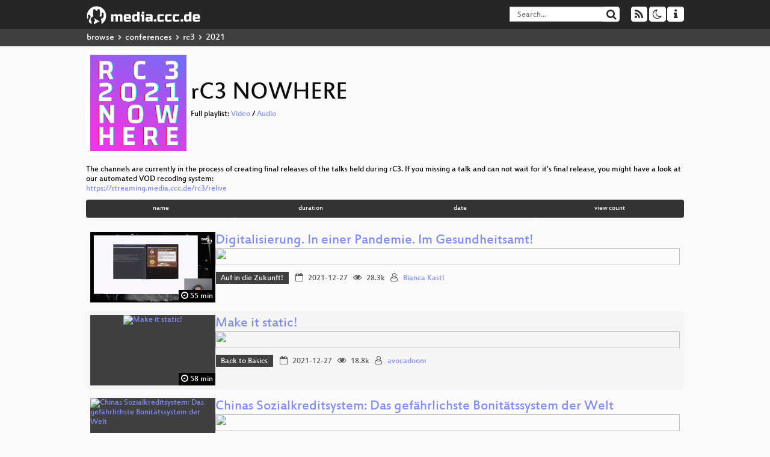

--- FILE ---
content_type: text/html; charset=utf-8
request_url: https://media.ccc.de/b/conferences/rc3/2021
body_size: 42062
content:
<!DOCTYPE html>
<html lang="en">
<head>
<meta content="IE=edge" http-equiv="X-UA-Compatible">
<meta content="text/html; charset=UTF-8" http-equiv="Content-Type">
<meta content="index,follow" name="robots">
<meta content="CCC" name="publisher">
<meta content="Video Streaming Portal des Chaos Computer Clubs" name="description">
<meta content="Chaos Computer Club, Video, Media, Streaming, TV, Hacker" name="keywords">
<meta content="2ozQIr-cQ-sJzGeJT_iTkS147fs3c5R3I1i6Dk_YLwA" name="google-site-verification">
<meta content="width=device-width, initial-scale=1.0" name="viewport">
<link href="/apple-touch-icon-57x57.png" rel="apple-touch-icon" sizes="57x57">
<link href="/apple-touch-icon-72x72.png" rel="apple-touch-icon" sizes="72x72">
<link href="/apple-touch-icon-60x60.png" rel="apple-touch-icon" sizes="60x60">
<link href="/apple-touch-icon-76x76.png" rel="apple-touch-icon" sizes="76x76">
<link href="/favicon-96x96.png" rel="icon" sizes="96x96" type="image/png">
<link href="/favicon-16x16.png" rel="icon" sizes="16x16" type="image/png">
<link href="/favicon-32x32.png" rel="icon" sizes="32x32" type="image/png">
<link rel="stylesheet" href="/assets/application-3ad2dd5ecb6545131aad78806e677698a74457b1a4c8d55f1804d430b39a1057.css" />
<script src="/assets/application-08c36f4689d6edef8dab6fa211421967d21e1910f65f791f0dd55e8a56114acc.js"></script>
<link href="/news.atom" rel="alternate" title="ATOM" type="application/atom+xml">
<link href="/updates.rdf" rel="alternate" title="last 100" type="application/rss+xml">
<link href="/podcast.xml" rel="alternate" title="last 100" type="application/rss+xml">
<link href="/podcast-archive.xml" rel="alternate" title="podcast archive" type="application/rss+xml">

<title>
rC3 NOWHERE
- media.ccc.de
</title>
<noscript>
<style>
  .script-only { display: none !important; }
  .slider { display: flex; gap: 1em; }
  .nav-tabs { display: none; }
  .tab-content > .tab-pane { display: block; }
</style>
</noscript>

<link href="https://media.ccc.de/c/rc3-2021/podcast/mp4-hq.xml" rel="alternate" title="Podcast feed mp4 for this folder" type="application/rss+xml">
<link href="" rel="alternate" title="Podcast feed srt for this folder" type="application/rss+xml">
<link href="https://media.ccc.de/c/rc3-2021/podcast/webm-hq.xml" rel="alternate" title="Podcast feed webm for this folder" type="application/rss+xml">
<link href="https://media.ccc.de/c/rc3-2021/podcast/opus.xml" rel="alternate" title="Podcast feed opus for this folder" type="application/rss+xml">
<link href="https://media.ccc.de/c/rc3-2021/podcast/mp3.xml" rel="alternate" title="Podcast feed mp3 for this folder" type="application/rss+xml">
<link href="" rel="alternate" title="Podcast feed vtt for this folder" type="application/rss+xml">


<style>
.mejs__overlay-loading-bg-img {
    background: transparent url('https://static.media.ccc.de/media/events/rc3/loading_sw-rc3.gif') 50% 50% no-repeat;
    background-size: contain;
}

.mejs__overlay-button {
    background: url('https://static.media.ccc.de/media/events/rc3/media-buttons-rc3.png') no-repeat;
    height: 80px;
    width: 80px;
}

.mejs__overlay:hover > .mejs__overlay-button {
    background-position: 0 -80px ;
}
</style>
</head>
<body class="page-list
">
<div class="navbar navbar-default navbar-fixed-top dark" role="navigation">
<div class="container-fluid">
<div class="navbar-header">
<a class="navbar-brand" href="/">
<span>
<img alt="media.ccc.de logo, a lucky cat holding a play icon" src="/assets/frontend/voctocat-header-b587ba587ba768c4a96ed33ee72747b9a5432b954892e25ed9f850a99c7d161c.svg">
</span>
</a>
</div>
<div class="nav navbar-form navbar-right button-wrapper">
<a class="form-control btn btn-default" href="/about.html">
<span class="icon icon-info"></span>
</a>
</div>
<div class="nav navbar-form navbar-right compact dropdown script-only">
<button aria-expanded="true" aria-haspopup="true" class="form-control btn btn-default dropdown-toggle" data-toggle="dropdown" id="theme-menu">
<span class="icon icon-moon-o"></span>
</button>
<div aria-labelledby="theme-menu" class="dropdown-menu themes-dropdown">
<li>
<a data-turbolinks="false" href="#" onclick="toggleTheme(&#39;system&#39;)" role="button">System</a>
</li>
<li>
<a data-turbolinks="false" href="#" onclick="toggleTheme(&#39;light&#39;)" role="button">Light</a>
</li>
<li>
<a data-turbolinks="false" href="#" onclick="toggleTheme(&#39;dark&#39;)" role="button">Dark</a>
</li>
</div>
</div>
<div class="nav navbar-form navbar-right compact dropdown script-only">
<button aria-expanded="true" aria-haspopup="true" class="btn btn-default dropdown-toggle" data-toggle="dropdown" id="feed-menu">
<span class="icon icon-rss"></span>
</button>
<div aria-labelledby="feed-menu" class="dropdown-menu feeds_dropdown">
<table class="feeds_list">
<tr>
<td>
<a class="" href="/news.atom" title="">
News
</a>
</td>
<td class="placeholder"></td>
</tr>
<tr>
<td>
<a class="" href="/updates.rdf" title="">
RSS, last 100
</a>
</td>
<td class="placeholder"></td>
</tr>
<tr>
<td>
<a class="" href="/podcast-hq.xml" title="">
Podcast feed of the last two years
</a>
</td>
<td>
<a href="/podcast-lq.xml" title="Podcast feed of the last two years (SD)">
SD quality
</a>
</td>
</tr>
<tr>
<td>
<a class="" href="/podcast-audio-only.xml" title="">
Podcast audio feed of the last year
</a>
</td>
<td class="placeholder"></td>
</tr>
<tr>
<td>
<a class="" href="/podcast-archive-hq.xml" title="">
Podcast archive feed, everything older than two years
</a>
</td>
<td>
<a href="/podcast-archive-lq.xml" title="Podcast archive feed, everything older than two years (SD)">
SD quality
</a>
</td>
</tr>
<tr class="headline">
<td class="headline" colspan="2">
<div>
<span>
Podcast feeds for rc3-2021
</span>
</div>
</td>
</tr>
<tr>
<td>
<a class="indented" href="https://media.ccc.de/c/rc3-2021/podcast/mp4-hq.xml" title="mp4">
mp4
</a>
</td>
<td>
<a href="https://media.ccc.de/c/rc3-2021/podcast/mp4-lq.xml" title="mp4 (SD)">
SD quality
</a>
</td>
</tr>
<tr>
<td>
<a class="indented" href="https://media.ccc.de/c/rc3-2021/podcast/srt.xml" title="srt">
srt
</a>
</td>
<td class="placeholder"></td>
</tr>
<tr>
<td>
<a class="indented" href="https://media.ccc.de/c/rc3-2021/podcast/webm-hq.xml" title="webm">
webm
</a>
</td>
<td>
<a href="https://media.ccc.de/c/rc3-2021/podcast/webm-lq.xml" title="webm (SD)">
SD quality
</a>
</td>
</tr>
<tr>
<td>
<a class="indented" href="https://media.ccc.de/c/rc3-2021/podcast/opus.xml" title="opus">
opus
</a>
</td>
<td class="placeholder"></td>
</tr>
<tr>
<td>
<a class="indented" href="https://media.ccc.de/c/rc3-2021/podcast/mp3.xml" title="mp3">
mp3
</a>
</td>
<td class="placeholder"></td>
</tr>
<tr>
<td>
<a class="indented" href="https://media.ccc.de/c/rc3-2021/podcast/vtt.xml" title="vtt">
vtt
</a>
</td>
<td class="placeholder"></td>
</tr>
</table>

</div>
</div>
<form action="/search/" class="navbar-form navbar-right" id="media-search" method="get" role="search">
<div class="form-group input-group">
<input class="form-control" name="q" placeholder="Search…" size="17" type="search" value="">
<span class="input-group-btn">
<button class="btn btn-default" type="submit">
<span class="icon icon-search"></span>
</button>
</span>
</div>
</form>
</div>
<div aria-labelledby="feedMenu" class="feeds_dropdown" id="feedMenuMobile">
<table class="feeds_list">
<tr>
<td>
<a class="" href="/news.atom" title="">
News
</a>
</td>
<td class="placeholder"></td>
</tr>
<tr>
<td>
<a class="" href="/updates.rdf" title="">
RSS, last 100
</a>
</td>
<td class="placeholder"></td>
</tr>
<tr>
<td>
<a class="" href="/podcast-hq.xml" title="">
Podcast feed of the last two years
</a>
</td>
<td>
<a href="/podcast-lq.xml" title="Podcast feed of the last two years (SD)">
SD quality
</a>
</td>
</tr>
<tr>
<td>
<a class="" href="/podcast-audio-only.xml" title="">
Podcast audio feed of the last year
</a>
</td>
<td class="placeholder"></td>
</tr>
<tr>
<td>
<a class="" href="/podcast-archive-hq.xml" title="">
Podcast archive feed, everything older than two years
</a>
</td>
<td>
<a href="/podcast-archive-lq.xml" title="Podcast archive feed, everything older than two years (SD)">
SD quality
</a>
</td>
</tr>
<tr class="headline">
<td class="headline" colspan="2">
<div>
<span>
Podcast feeds for rc3-2021
</span>
</div>
</td>
</tr>
<tr>
<td>
<a class="indented" href="https://media.ccc.de/c/rc3-2021/podcast/mp4-hq.xml" title="mp4">
mp4
</a>
</td>
<td>
<a href="https://media.ccc.de/c/rc3-2021/podcast/mp4-lq.xml" title="mp4 (SD)">
SD quality
</a>
</td>
</tr>
<tr>
<td>
<a class="indented" href="https://media.ccc.de/c/rc3-2021/podcast/srt.xml" title="srt">
srt
</a>
</td>
<td class="placeholder"></td>
</tr>
<tr>
<td>
<a class="indented" href="https://media.ccc.de/c/rc3-2021/podcast/webm-hq.xml" title="webm">
webm
</a>
</td>
<td>
<a href="https://media.ccc.de/c/rc3-2021/podcast/webm-lq.xml" title="webm (SD)">
SD quality
</a>
</td>
</tr>
<tr>
<td>
<a class="indented" href="https://media.ccc.de/c/rc3-2021/podcast/opus.xml" title="opus">
opus
</a>
</td>
<td class="placeholder"></td>
</tr>
<tr>
<td>
<a class="indented" href="https://media.ccc.de/c/rc3-2021/podcast/mp3.xml" title="mp3">
mp3
</a>
</td>
<td class="placeholder"></td>
</tr>
<tr>
<td>
<a class="indented" href="https://media.ccc.de/c/rc3-2021/podcast/vtt.xml" title="vtt">
vtt
</a>
</td>
<td class="placeholder"></td>
</tr>
</table>

</div>
</div>
<div class="breadcrumb dark">
<ol class="container-fluid breadcrumb">
<li>
<a class="inverted" href="/b">
browse
</a>
</li>
<li>
<span class="icon icon-chevron-right"></span>
<a class="inverted" href="/b/conferences">
conferences
</a>
</li>
<li>
<span class="icon icon-chevron-right"></span>
<a class="inverted" href="/b/conferences/rc3">
rc3
</a>
</li>
<li class="active">
<span class="icon icon-chevron-right"></span>
2021
</li>
</ol>
</div>

<main class="container-fluid">
<div class="events-header">
<div class="conference-title-container">
<img alt="conference logo" class="logo" src="https://static.media.ccc.de/media/events/rc3/2021/rC3_21-logo.png">
<div>
<h1>rC3 NOWHERE</h1>
Full playlist:
<a data-method="get" href="/v/rc3-2021-xhain-263-16bitwolf/playlist">Video</a>
/
<a data-method="get" href="/v/rc3-2021-xhain-263-16bitwolf/audio">Audio</a>
</div>
</div>
<br>
<div class="description">
The channels are currently in the process of creating final releases of the talks held during rC3.

If you missing a talk and can not wait for it's final release, you might have a look at our automated VOD recoding system:
</div>
<div class="link">
<a href="https://streaming.media.ccc.de/rc3/relive">https://streaming.media.ccc.de/rc3/relive</a>
</div>
<div class="btn-group btn-group-sm btn-group-justified" id="sorting">
<a class="btn btn-primary" href="/c/rc3-2021?sort=name">name</a>
<a class="btn btn-primary" href="/c/rc3-2021?sort=duration">duration</a>
<a class="btn btn-primary" href="/c/rc3-2021?sort=date">date</a>
<a class="btn btn-primary" href="/c/rc3-2021?sort=view_count">view count</a>
</div>
</div>
<div class="event-previews">
<div class="event-preview">
<a class="thumbnail-link" href="/v/rc3-2021-cwtv-226-digitalisierung-in-ein">
<div class="thumbnail-badge-container">
<img alt="Digitalisierung. In einer Pandemie. Im Gesundheitsamt!" class="video-thumbnail" loading="lazy" src="https://static.media.ccc.de/media/events/rc3/2021/226-a32ddc3f-88af-53a8-b39e-81511ee4ae1e.jpg">
<div class="duration digits">
<span class="icon icon-clock-o"></span>
55 min
</div>
</div>
</a>

<div class="caption">
<h3>
<a href="/v/rc3-2021-cwtv-226-digitalisierung-in-ein">
Digitalisierung. In einer Pandemie. Im Gesundheitsamt!
</a>
</h3>
<div class="timelens" data-duration="3319" data-lazy="yes" data-slug="rc3-2021-cwtv-226-digitalisierung-in-ein" data-thumbnails="https://static.media.ccc.de/media/events/rc3/2021/226-a32ddc3f-88af-53a8-b39e-81511ee4ae1e.thumbnails.vtt" data-timeline="https://static.media.ccc.de/media/events/rc3/2021/226-a32ddc3f-88af-53a8-b39e-81511ee4ae1e.timeline.jpg"></div>
<ul class="metadata">
<li class="tags">
<span class="tags"></span>
<a href="/c/rc3-2021/Auf%20in%20die%20Zukunft%21" rel="tag" class=" label label-default">Auf in die Zukunft!</a>
</li>
<li class="duration digits">
<span class="icon icon-clock-o"></span>
55 min
</li>
<li class="date digits">
<span class="icon icon-calendar-o"></span>
2021-12-27
</li>
<li class="view-count digits">
<span class="icon icon-eye" title="28,343 views"></span>
28.3k
</li>
<li class="persons">
<span class="icon icon-user-light"></span>
<a href="/search?p=Bianca+Kastl">Bianca Kastl</a>

</li>
</ul>
</div>

</div>

<div class="event-preview">
<a class="thumbnail-link" href="/v/rc3-2021-cwtv-343-make-it-static">
<div class="thumbnail-badge-container">
<img alt="Make it static!" class="video-thumbnail" loading="lazy" src="https://static.media.ccc.de/media/events/rc3/2021/343-56e330d7-190d-5375-bdbf-d0ff24b96a57.jpg">
<div class="duration digits">
<span class="icon icon-clock-o"></span>
58 min
</div>
</div>
</a>

<div class="caption">
<h3>
<a href="/v/rc3-2021-cwtv-343-make-it-static">
Make it static!
</a>
</h3>
<div class="timelens" data-duration="3496" data-lazy="yes" data-slug="rc3-2021-cwtv-343-make-it-static" data-thumbnails="https://static.media.ccc.de/media/events/rc3/2021/343-56e330d7-190d-5375-bdbf-d0ff24b96a57.thumbnails.vtt" data-timeline="https://static.media.ccc.de/media/events/rc3/2021/343-56e330d7-190d-5375-bdbf-d0ff24b96a57.timeline.jpg"></div>
<ul class="metadata">
<li class="tags">
<span class="tags"></span>
<a href="/c/rc3-2021/Back%20to%20Basics" rel="tag" class=" label label-default">Back to Basics</a>
</li>
<li class="duration digits">
<span class="icon icon-clock-o"></span>
58 min
</li>
<li class="date digits">
<span class="icon icon-calendar-o"></span>
2021-12-27
</li>
<li class="view-count digits">
<span class="icon icon-eye" title="18,787 views"></span>
18.8k
</li>
<li class="persons">
<span class="icon icon-user-light"></span>
<a href="/search?p=avocadoom">avocadoom</a>

</li>
</ul>
</div>

</div>

<div class="event-preview">
<a class="thumbnail-link" href="/v/rc3-2021-chaosstudiohamburg-380-chinas-sozialkreditsystem-das-gefhrlichste-bonittssystem-der-welt">
<div class="thumbnail-badge-container">
<img alt="Chinas Sozialkreditsystem: Das gefährlichste Bonitätssystem der Welt" class="video-thumbnail" loading="lazy" src="https://static.media.ccc.de/media/events/rc3/2021/380-6e3fc9b8-2386-5683-a8cb-535ae6c251b5.jpg">
<div class="duration digits">
<span class="icon icon-clock-o"></span>
44 min
</div>
</div>
</a>

<div class="caption">
<h3>
<a href="/v/rc3-2021-chaosstudiohamburg-380-chinas-sozialkreditsystem-das-gefhrlichste-bonittssystem-der-welt">
Chinas Sozialkreditsystem: Das gefährlichste Bonitätssystem der Welt
</a>
</h3>
<div class="timelens" data-duration="2641" data-lazy="yes" data-slug="rc3-2021-chaosstudiohamburg-380-chinas-sozialkreditsystem-das-gefhrlichste-bonittssystem-der-welt" data-thumbnails="https://static.media.ccc.de/media/events/rc3/2021/380-6e3fc9b8-2386-5683-a8cb-535ae6c251b5.thumbnails.vtt" data-timeline="https://static.media.ccc.de/media/events/rc3/2021/380-6e3fc9b8-2386-5683-a8cb-535ae6c251b5.timeline.jpg"></div>
<ul class="metadata">
<li class="tags">
<span class="tags"></span>
<a href="/c/rc3-2021/Digitalcourage" rel="tag" class=" label label-default">Digitalcourage</a>
</li>
<li class="duration digits">
<span class="icon icon-clock-o"></span>
44 min
</li>
<li class="date digits">
<span class="icon icon-calendar-o"></span>
2021-12-27
</li>
<li class="view-count digits">
<span class="icon icon-eye" title="12,546 views"></span>
12.5k
</li>
<li class="persons">
<span class="icon icon-users-light"></span>
<a href="/search?p=Kolja+Quakernack">Kolja Quakernack</a> and
<a href="/search?p=Katrin+Schwahlen">Katrin Schwahlen</a>

</li>
</ul>
</div>

</div>

<div class="event-preview">
<a class="thumbnail-link" href="/v/rc3-2021-chaosstudiohamburg-378-warum-personalisierte-werbung-verboten-werden-muss">
<div class="thumbnail-badge-container">
<img alt="Warum personalisierte Werbung verboten werden muss" class="video-thumbnail" loading="lazy" src="https://static.media.ccc.de/media/events/rc3/2021/378-121d8a37-039c-5411-9ce9-77cc78f7ae7d.jpg">
<div class="duration digits">
<span class="icon icon-clock-o"></span>
46 min
</div>
</div>
</a>

<div class="caption">
<h3>
<a href="/v/rc3-2021-chaosstudiohamburg-378-warum-personalisierte-werbung-verboten-werden-muss">
Warum personalisierte Werbung verboten werden muss
</a>
</h3>
<div class="timelens" data-duration="2783" data-lazy="yes" data-slug="rc3-2021-chaosstudiohamburg-378-warum-personalisierte-werbung-verboten-werden-muss" data-thumbnails="https://static.media.ccc.de/media/events/rc3/2021/378-121d8a37-039c-5411-9ce9-77cc78f7ae7d.thumbnails.vtt" data-timeline="https://static.media.ccc.de/media/events/rc3/2021/378-121d8a37-039c-5411-9ce9-77cc78f7ae7d.timeline.jpg"></div>
<ul class="metadata">
<li class="tags">
<span class="tags"></span>
<a href="/c/rc3-2021/Digitalcourage" rel="tag" class=" label label-default">Digitalcourage</a>
</li>
<li class="duration digits">
<span class="icon icon-clock-o"></span>
46 min
</li>
<li class="date digits">
<span class="icon icon-calendar-o"></span>
2021-12-27
</li>
<li class="view-count digits">
<span class="icon icon-eye" title="12,517 views"></span>
12.5k
</li>
<li class="persons">
<span class="icon icon-users-light"></span>
<a href="/search?p=Rena+Tangens">Rena Tangens</a> and
<a href="/search?p=Matthias+Eberl">Matthias Eberl</a>

</li>
</ul>
</div>

</div>

<div class="event-preview">
<a class="thumbnail-link" href="/v/rc3-2021-xhain-278-deine-software-die-si">
<div class="thumbnail-badge-container">
<img alt="Deine Software, die Sicherheitslücken und ich" class="video-thumbnail" loading="lazy" src="https://static.media.ccc.de/media/events/rc3/2021/278-f7e44a5a-cffd-50a8-8652-0ed0d9da15fd.jpg">
<div class="duration digits">
<span class="icon icon-clock-o"></span>
57 min
</div>
</div>
</a>

<div class="caption">
<h3>
<a href="/v/rc3-2021-xhain-278-deine-software-die-si">
Deine Software, die Sicherheitslücken und ich
</a>
</h3>
<div class="timelens" data-duration="3443" data-lazy="yes" data-slug="rc3-2021-xhain-278-deine-software-die-si" data-thumbnails="https://static.media.ccc.de/media/events/rc3/2021/278-f7e44a5a-cffd-50a8-8652-0ed0d9da15fd.thumbnails.vtt" data-timeline="https://static.media.ccc.de/media/events/rc3/2021/278-f7e44a5a-cffd-50a8-8652-0ed0d9da15fd.timeline.jpg"></div>
<ul class="metadata">
<li class="tags">
<span class="tags"></span>
<a href="/c/rc3-2021/xHain" rel="tag" class=" label label-default">xHain</a>
</li>
<li class="duration digits">
<span class="icon icon-clock-o"></span>
57 min
</li>
<li class="date digits">
<span class="icon icon-calendar-o"></span>
2021-12-28
</li>
<li class="view-count digits">
<span class="icon icon-eye" title="12,093 views"></span>
12.1k
</li>
<li class="persons">
<span class="icon icon-users-light"></span>
<a href="/search?p=zerforschung">zerforschung</a> and
<a href="/search?p=Linus+Neumann">Linus Neumann</a>

</li>
</ul>
</div>

</div>

<div class="event-preview">
<a class="thumbnail-link" href="/v/rc3-2021-cwtv-904-opening">
<div class="thumbnail-badge-container">
<img alt="Opening" class="video-thumbnail" loading="lazy" src="https://static.media.ccc.de/media/events/rc3/2021/904-0d415fb4-c4ee-5c83-a8ab-ca469010baf1.jpg">
<div class="duration digits">
<span class="icon icon-clock-o"></span>
29 min
</div>
</div>
</a>

<div class="caption">
<h3>
<a href="/v/rc3-2021-cwtv-904-opening">
Opening
</a>
</h3>
<div class="timelens" data-duration="1747" data-lazy="yes" data-slug="rc3-2021-cwtv-904-opening" data-thumbnails="https://static.media.ccc.de/media/events/rc3/2021/904-0d415fb4-c4ee-5c83-a8ab-ca469010baf1.thumbnails.vtt" data-timeline="https://static.media.ccc.de/media/events/rc3/2021/904-0d415fb4-c4ee-5c83-a8ab-ca469010baf1.timeline.jpg"></div>
<ul class="metadata">
<li class="tags">
<span class="tags"></span>
<a href="/c/rc3-2021/rC3%2021" rel="tag" class=" label label-default">rC3 21</a>
</li>
<li class="duration digits">
<span class="icon icon-clock-o"></span>
29 min
</li>
<li class="date digits">
<span class="icon icon-calendar-o"></span>
2021-12-27
</li>
<li class="view-count digits">
<span class="icon icon-eye" title="11,715 views"></span>
11.7k
</li>
<li class="persons">
<span class="icon icon-users-light"></span>
<a href="/search?p=Lilith">Lilith</a> and
<a href="/search?p=HonkHase">HonkHase</a>

</li>
</ul>
</div>

</div>

<div class="event-preview">
<a class="thumbnail-link" href="/v/rc3-2021-chaoszone-409-when-wikileaks-bu">
<div class="thumbnail-badge-container">
<img alt="When Wikileaks bumped into the CIA: Operation Kudo exposed" class="video-thumbnail" loading="lazy" src="https://static.media.ccc.de/media/events/rc3/2021/409-5fd0c013-e3bd-531a-a938-a178f5cf7513.jpg">
<div class="duration digits">
<span class="icon icon-clock-o"></span>
55 min
</div>
</div>
</a>

<div class="caption">
<h3>
<a href="/v/rc3-2021-chaoszone-409-when-wikileaks-bu">
When Wikileaks bumped into the CIA: Operation Kudo exposed
</a>
</h3>
<div class="timelens" data-duration="3357" data-lazy="yes" data-slug="rc3-2021-chaoszone-409-when-wikileaks-bu" data-thumbnails="https://static.media.ccc.de/media/events/rc3/2021/409-5fd0c013-e3bd-531a-a938-a178f5cf7513.thumbnails.vtt" data-timeline="https://static.media.ccc.de/media/events/rc3/2021/409-5fd0c013-e3bd-531a-a938-a178f5cf7513.timeline.jpg"></div>
<ul class="metadata">
<li class="tags">
<span class="tags"></span>
<a href="/c/rc3-2021/ChaosZone" rel="tag" class=" label label-default">ChaosZone</a>
</li>
<li class="duration digits">
<span class="icon icon-clock-o"></span>
55 min
</li>
<li class="date digits">
<span class="icon icon-calendar-o"></span>
2021-12-28
</li>
<li class="view-count digits">
<span class="icon icon-eye" title="11,231 views"></span>
11.2k
</li>
<li class="persons">
<span class="icon icon-user-light"></span>
<a href="/search?p=Andy+Mueller-Maguhn">Andy Mueller-Maguhn</a>

</li>
</ul>
</div>

</div>

<div class="event-preview">
<a class="thumbnail-link" href="/v/rc3-2021-cwtv-228-lets-review-code-toget">
<div class="thumbnail-badge-container">
<img alt="Lets review code together - einfach mal machen" class="video-thumbnail" loading="lazy" src="https://static.media.ccc.de/media/events/rc3/2021/228-e3374e87-e201-5721-829f-26c8f6b065c5.jpg">
<div class="duration digits">
<span class="icon icon-clock-o"></span>
56 min
</div>
</div>
</a>

<div class="caption">
<h3>
<a href="/v/rc3-2021-cwtv-228-lets-review-code-toget">
Lets review code together - einfach mal machen
</a>
</h3>
<div class="timelens" data-duration="3381" data-lazy="yes" data-slug="rc3-2021-cwtv-228-lets-review-code-toget" data-thumbnails="https://static.media.ccc.de/media/events/rc3/2021/228-e3374e87-e201-5721-829f-26c8f6b065c5.thumbnails.vtt" data-timeline="https://static.media.ccc.de/media/events/rc3/2021/228-e3374e87-e201-5721-829f-26c8f6b065c5.timeline.jpg"></div>
<ul class="metadata">
<li class="tags">
<span class="tags"></span>
<a href="/c/rc3-2021/Back%20to%20Basics" rel="tag" class=" label label-default">Back to Basics</a>
</li>
<li class="duration digits">
<span class="icon icon-clock-o"></span>
56 min
</li>
<li class="date digits">
<span class="icon icon-calendar-o"></span>
2021-12-28
</li>
<li class="view-count digits">
<span class="icon icon-eye" title="10,128 views"></span>
10.1k
</li>
<li class="persons">
<span class="icon icon-users-light"></span>
<a href="/search?p=khaleesi">khaleesi</a> and
<a href="/search?p=paldium">paldium</a>

</li>
</ul>
</div>

</div>

<div class="event-preview">
<a class="thumbnail-link" href="/v/rc3-2021-fem-461-du-kannst-eine-vorlesun">
<div class="thumbnail-badge-container">
<img alt="„Du kannst eine Vorlesung nicht in LaTeX mitschreiben“, sagten sie..." class="video-thumbnail" loading="lazy" src="https://static.media.ccc.de/media/events/rc3/2021/461-dc0d090e-edd4-53ce-9d6d-8cc518cf6a66.jpg">
<div class="duration digits">
<span class="icon icon-clock-o"></span>
40 min
</div>
</div>
</a>

<div class="caption">
<h3>
<a href="/v/rc3-2021-fem-461-du-kannst-eine-vorlesun">
„Du kannst eine Vorlesung nicht in LaTeX mitschreiben“, sagten sie...
</a>
</h3>
<div class="timelens" data-duration="2453" data-lazy="yes" data-slug="rc3-2021-fem-461-du-kannst-eine-vorlesun" data-thumbnails="https://static.media.ccc.de/media/events/rc3/2021/461-dc0d090e-edd4-53ce-9d6d-8cc518cf6a66.thumbnails.vtt" data-timeline="https://static.media.ccc.de/media/events/rc3/2021/461-dc0d090e-edd4-53ce-9d6d-8cc518cf6a66.timeline.jpg"></div>
<ul class="metadata">
<li class="tags">
<span class="tags"></span>
<a href="/c/rc3-2021/Medien" rel="tag" class=" label label-default">Medien</a>
</li>
<li class="duration digits">
<span class="icon icon-clock-o"></span>
40 min
</li>
<li class="date digits">
<span class="icon icon-calendar-o"></span>
2021-12-29
</li>
<li class="view-count digits">
<span class="icon icon-eye" title="9,345 views"></span>
9.3k
</li>
<li class="persons">
<span class="icon icon-user-light"></span>
<a href="/search?p=nex">nex</a>

</li>
</ul>
</div>

</div>

<div class="event-preview">
<a class="thumbnail-link" href="/v/rc3-extras-4128-der-jahrliche-congress-bericht">
<div class="thumbnail-badge-container">
<img alt="Der jährliche Congress-Bericht" class="video-thumbnail" loading="lazy" src="https://static.media.ccc.de/media/events/rc3/2021/4128-b0b21a67-f130-40de-9de0-204f9300d024.jpg">
<div class="duration digits">
<span class="icon icon-clock-o"></span>
2 min
</div>
</div>
</a>

<div class="caption">
<h3>
<a href="/v/rc3-extras-4128-der-jahrliche-congress-bericht">
Der jährliche Congress-Bericht
</a>
</h3>
<div class="timelens" data-duration="139" data-lazy="yes" data-slug="rc3-extras-4128-der-jahrliche-congress-bericht" data-thumbnails="https://static.media.ccc.de/media/events/rc3/2021/4128-b0b21a67-f130-40de-9de0-204f9300d024.thumbnails.vtt" data-timeline="https://static.media.ccc.de/media/events/rc3/2021/4128-b0b21a67-f130-40de-9de0-204f9300d024.timeline.jpg"></div>
<ul class="metadata">
<li class="duration digits">
<span class="icon icon-clock-o"></span>
2 min
</li>
<li class="date digits">
<span class="icon icon-calendar-o"></span>
2021-12-30
</li>
<li class="view-count digits">
<span class="icon icon-eye" title="8,897 views"></span>
8.9k
</li>
<li class="persons">
<span class="icon icon-user-light"></span>
<a href="/search?p=Helena">Helena</a>

</li>
</ul>
</div>

</div>

<div class="event-preview">
<a class="thumbnail-link" href="/v/rc3-2021-cwtv-392-kameras-stoppen">
<div class="thumbnail-badge-container">
<img alt="Kameras stoppen!" class="video-thumbnail" loading="lazy" src="https://static.media.ccc.de/media/events/rc3/2021/392-02c70f1d-d2b5-5ef8-ba93-dbc38f45fa2f.jpg">
<div class="duration digits">
<span class="icon icon-clock-o"></span>
38 min
</div>
</div>
</a>

<div class="caption">
<h3>
<a href="/v/rc3-2021-cwtv-392-kameras-stoppen">
Kameras stoppen!
</a>
</h3>
<div class="timelens" data-duration="2327" data-lazy="yes" data-slug="rc3-2021-cwtv-392-kameras-stoppen" data-thumbnails="https://static.media.ccc.de/media/events/rc3/2021/392-02c70f1d-d2b5-5ef8-ba93-dbc38f45fa2f.thumbnails.vtt" data-timeline="https://static.media.ccc.de/media/events/rc3/2021/392-02c70f1d-d2b5-5ef8-ba93-dbc38f45fa2f.timeline.jpg"></div>
<ul class="metadata">
<li class="tags">
<span class="tags"></span>
<a href="/c/rc3-2021/Auf%20in%20die%20Zukunft%21" rel="tag" class=" label label-default">Auf in die Zukunft!</a>
</li>
<li class="duration digits">
<span class="icon icon-clock-o"></span>
38 min
</li>
<li class="date digits">
<span class="icon icon-calendar-o"></span>
2021-12-27
</li>
<li class="view-count digits">
<span class="icon icon-eye" title="8,873 views"></span>
8.9k
</li>
<li class="persons">
<span class="icon icon-user-light"></span>
<a href="/search?p=kameras-stoppen.org">kameras-stoppen.org</a>

</li>
</ul>
</div>

</div>

<div class="event-preview">
<a class="thumbnail-link" href="/v/rc3-2021-chaosstudiohamburg-361-hinter-den-kulissen-des-pnv-2-0">
<div class="thumbnail-badge-container">
<img alt="Hinter den Kulissen des ÖPNV 2.0" class="video-thumbnail" loading="lazy" src="https://static.media.ccc.de/media/events/rc3/2021/361-4809c844-0bc6-5856-85c7-4061635943c8.jpg">
<div class="duration digits">
<span class="icon icon-clock-o"></span>
39 min
</div>
</div>
</a>

<div class="caption">
<h3>
<a href="/v/rc3-2021-chaosstudiohamburg-361-hinter-den-kulissen-des-pnv-2-0">
Hinter den Kulissen des ÖPNV 2.0
</a>
</h3>
<div class="timelens" data-duration="2344" data-lazy="yes" data-slug="rc3-2021-chaosstudiohamburg-361-hinter-den-kulissen-des-pnv-2-0" data-thumbnails="https://static.media.ccc.de/media/events/rc3/2021/361-4809c844-0bc6-5856-85c7-4061635943c8.thumbnails.vtt" data-timeline="https://static.media.ccc.de/media/events/rc3/2021/361-4809c844-0bc6-5856-85c7-4061635943c8.timeline.jpg"></div>
<ul class="metadata">
<li class="tags">
<span class="tags"></span>
<a href="/c/rc3-2021/Chaosstudio%20Hamburg" rel="tag" class=" label label-default">Chaosstudio Hamburg</a>
</li>
<li class="duration digits">
<span class="icon icon-clock-o"></span>
39 min
</li>
<li class="date digits">
<span class="icon icon-calendar-o"></span>
2021-12-28
</li>
<li class="view-count digits">
<span class="icon icon-eye" title="8,831 views"></span>
8.8k
</li>
<li class="persons">
<span class="icon icon-user-light"></span>
<a href="/search?p=kantorkel">kantorkel</a>

</li>
</ul>
</div>

</div>

<div class="event-preview">
<a class="thumbnail-link" href="/v/rc3-extras-1980-reclaim-your-face">
<div class="thumbnail-badge-container">
<img alt="Kurzfilm: Reclaim Your Face" class="video-thumbnail" loading="lazy" src="https://static.media.ccc.de/media/events/rc3/2021/1980-4d58d3c7-8887-4329-a2d5-60af0789ee89.jpg">
<div class="duration digits">
<span class="icon icon-clock-o"></span>
3 min
</div>
</div>
</a>

<div class="caption">
<h3>
<a href="/v/rc3-extras-1980-reclaim-your-face">
Kurzfilm: Reclaim Your Face
</a>
</h3>
<div class="timelens" data-duration="216" data-lazy="yes" data-slug="rc3-extras-1980-reclaim-your-face" data-thumbnails="https://static.media.ccc.de/media/events/rc3/2021/1980-4d58d3c7-8887-4329-a2d5-60af0789ee89.thumbnails.vtt" data-timeline="https://static.media.ccc.de/media/events/rc3/2021/1980-4d58d3c7-8887-4329-a2d5-60af0789ee89.timeline.jpg"></div>
<ul class="metadata">
<li class="tags">
<span class="tags"></span>
<a href="/c/rc3-2021/Extras" rel="tag" class=" label label-default">Extras</a>
</li>
<li class="duration digits">
<span class="icon icon-clock-o"></span>
3 min
</li>
<li class="date digits">
<span class="icon icon-calendar-o"></span>
2021-12-28
</li>
<li class="view-count digits">
<span class="icon icon-eye" title="8,043 views"></span>
8.0k
</li>
<li class="persons">
<span class="icon icon-user-light"></span>
<a href="/search?p=Alexander+Lehmann">Alexander Lehmann</a>

</li>
</ul>
</div>

</div>

<div class="event-preview">
<a class="thumbnail-link" href="/v/rc3-2021-cwtv-303-math-for-hackers">
<div class="thumbnail-badge-container">
<img alt="Math for hackers" class="video-thumbnail" loading="lazy" src="https://static.media.ccc.de/media/events/rc3/2021/303-ad59d7d0-7116-524f-82c3-88a26c1edcda.jpg">
<div class="duration digits">
<span class="icon icon-clock-o"></span>
49 min
</div>
</div>
</a>

<div class="caption">
<h3>
<a href="/v/rc3-2021-cwtv-303-math-for-hackers">
Math for hackers
</a>
</h3>
<div class="timelens" data-duration="2951" data-lazy="yes" data-slug="rc3-2021-cwtv-303-math-for-hackers" data-thumbnails="https://static.media.ccc.de/media/events/rc3/2021/303-ad59d7d0-7116-524f-82c3-88a26c1edcda.thumbnails.vtt" data-timeline="https://static.media.ccc.de/media/events/rc3/2021/303-ad59d7d0-7116-524f-82c3-88a26c1edcda.timeline.jpg"></div>
<ul class="metadata">
<li class="tags">
<span class="tags"></span>
<a href="/c/rc3-2021/Back%20to%20Basics" rel="tag" class=" label label-default">Back to Basics</a>
</li>
<li class="duration digits">
<span class="icon icon-clock-o"></span>
49 min
</li>
<li class="date digits">
<span class="icon icon-calendar-o"></span>
2021-12-29
</li>
<li class="view-count digits">
<span class="icon icon-eye" title="7,422 views"></span>
7.4k
</li>
<li class="persons">
<span class="icon icon-user-light"></span>
<a href="/search?p=Michael+Sperber">Michael Sperber</a>

</li>
</ul>
</div>

</div>

<div class="event-preview">
<a class="thumbnail-link" href="/v/rc3-2021-chaosstudiohamburg-382-wie-der-kleine-basti-die-welt-erobern-wollte-und-was-dabei-schiefging">
<div class="thumbnail-badge-container">
<img alt="Wie der kleine Basti die Welt erobern wollte und was dabei schiefging. Eine Moritat aus Österreich." class="video-thumbnail" loading="lazy" src="https://static.media.ccc.de/media/events/rc3/2021/382-c761914e-25c5-5be9-941d-1de2e8c7ce7f.jpg">
<div class="duration digits">
<span class="icon icon-clock-o"></span>
37 min
</div>
</div>
</a>

<div class="caption">
<h3>
<a href="/v/rc3-2021-chaosstudiohamburg-382-wie-der-kleine-basti-die-welt-erobern-wollte-und-was-dabei-schiefging">
Wie der kleine Basti die Welt erobern wollte und was dabei schiefging. Eine Moritat aus…
</a>
</h3>
<h4 title="&quot;Es wird nicht ohne hässliche Bilder gehen&quot;">
&quot;Es wird nicht ohne hässliche Bilder gehen&quot;
</h4>
<div class="timelens" data-duration="2266" data-lazy="yes" data-slug="rc3-2021-chaosstudiohamburg-382-wie-der-kleine-basti-die-welt-erobern-wollte-und-was-dabei-schiefging" data-thumbnails="https://static.media.ccc.de/media/events/rc3/2021/382-c761914e-25c5-5be9-941d-1de2e8c7ce7f.thumbnails.vtt" data-timeline="https://static.media.ccc.de/media/events/rc3/2021/382-c761914e-25c5-5be9-941d-1de2e8c7ce7f.timeline.jpg"></div>
<ul class="metadata">
<li class="tags">
<span class="tags"></span>
<a href="/c/rc3-2021/Chaosstudio%20Hamburg" rel="tag" class=" label label-default">Chaosstudio Hamburg</a>
</li>
<li class="duration digits">
<span class="icon icon-clock-o"></span>
37 min
</li>
<li class="date digits">
<span class="icon icon-calendar-o"></span>
2021-12-30
</li>
<li class="view-count digits">
<span class="icon icon-eye" title="7,285 views"></span>
7.3k
</li>
<li class="persons">
<span class="icon icon-user-light"></span>
<a href="/search?p=Andr%C3%A9">André</a>

</li>
</ul>
</div>

</div>

<div class="event-preview">
<a class="thumbnail-link" href="/v/rc3-2021-cwtv-230-kyber-and-post-quantum">
<div class="thumbnail-badge-container">
<img alt="Kyber and Post-Quantum Crypto" class="video-thumbnail" loading="lazy" src="https://static.media.ccc.de/media/events/rc3/2021/230-e0bdcf07-e247-578a-969d-41d463743566.jpg">
<div class="duration digits">
<span class="icon icon-clock-o"></span>
62 min
</div>
</div>
</a>

<div class="caption">
<h3>
<a href="/v/rc3-2021-cwtv-230-kyber-and-post-quantum">
Kyber and Post-Quantum Crypto
</a>
</h3>
<h4 title="How does it work?">
How does it work?
</h4>
<div class="timelens" data-duration="3760" data-lazy="yes" data-slug="rc3-2021-cwtv-230-kyber-and-post-quantum" data-thumbnails="https://static.media.ccc.de/media/events/rc3/2021/230-e0bdcf07-e247-578a-969d-41d463743566.thumbnails.vtt" data-timeline="https://static.media.ccc.de/media/events/rc3/2021/230-e0bdcf07-e247-578a-969d-41d463743566.timeline.jpg"></div>
<ul class="metadata">
<li class="tags">
<span class="tags"></span>
<a href="/c/rc3-2021/Auf%20in%20die%20Zukunft%21" rel="tag" class=" label label-default">Auf in die Zukunft!</a>
</li>
<li class="duration digits">
<span class="icon icon-clock-o"></span>
62 min
</li>
<li class="date digits">
<span class="icon icon-calendar-o"></span>
2021-12-28
</li>
<li class="view-count digits">
<span class="icon icon-eye" title="7,119 views"></span>
7.1k
</li>
<li class="persons">
<span class="icon icon-users-light"></span>
<a href="/search?p=Ruben+Gonzalez">Ruben Gonzalez</a> and
<a href="/search?p=Krijn+Reijnders">Krijn Reijnders</a>

</li>
</ul>
</div>

</div>

<div class="event-preview">
<a class="thumbnail-link" href="/v/rc3-2021-chaoszone-677-elektrogruselkabi">
<div class="thumbnail-badge-container">
<img alt="Elektrogruselkabinett Best Of *Länder" class="video-thumbnail" loading="lazy" src="https://static.media.ccc.de/media/events/rc3/2021/677-dfd3f2c7-6334-5c5d-ac3f-6e284162fca8.jpg">
<div class="duration digits">
<span class="icon icon-clock-o"></span>
36 min
</div>
</div>
</a>

<div class="caption">
<h3>
<a href="/v/rc3-2021-chaoszone-677-elektrogruselkabi">
Elektrogruselkabinett Best Of *Länder
</a>
</h3>
<div class="timelens" data-duration="2211" data-lazy="yes" data-slug="rc3-2021-chaoszone-677-elektrogruselkabi" data-thumbnails="https://static.media.ccc.de/media/events/rc3/2021/677-dfd3f2c7-6334-5c5d-ac3f-6e284162fca8.thumbnails.vtt" data-timeline="https://static.media.ccc.de/media/events/rc3/2021/677-dfd3f2c7-6334-5c5d-ac3f-6e284162fca8.timeline.jpg"></div>
<ul class="metadata">
<li class="tags">
<span class="tags"></span>
<a href="/c/rc3-2021/ChaosZone" rel="tag" class=" label label-default">ChaosZone</a>
</li>
<li class="duration digits">
<span class="icon icon-clock-o"></span>
36 min
</li>
<li class="date digits">
<span class="icon icon-calendar-o"></span>
2021-12-30
</li>
<li class="view-count digits">
<span class="icon icon-eye" title="7,056 views"></span>
7.1k
</li>
<li class="persons">
<span class="icon icon-user-light"></span>
<a href="/search?p=robert0k">robert0k</a>

</li>
</ul>
</div>

</div>

<div class="event-preview">
<a class="thumbnail-link" href="/v/rc3-2021-chaosstudiohamburg-418-wir-brauchen-endlich-autokorrektur-">
<div class="thumbnail-badge-container">
<img alt="Wir brauchen endlich #Autokorrektur!" class="video-thumbnail" loading="lazy" src="https://static.media.ccc.de/media/events/rc3/2021/418-e6843e1f-7306-506a-b94d-de241ed1daae.jpg">
<div class="duration digits">
<span class="icon icon-clock-o"></span>
43 min
</div>
</div>
</a>

<div class="caption">
<h3>
<a href="/v/rc3-2021-chaosstudiohamburg-418-wir-brauchen-endlich-autokorrektur-">
Wir brauchen endlich #Autokorrektur!
</a>
</h3>
<div class="timelens" data-duration="2631" data-lazy="yes" data-slug="rc3-2021-chaosstudiohamburg-418-wir-brauchen-endlich-autokorrektur-" data-thumbnails="https://static.media.ccc.de/media/events/rc3/2021/418-e6843e1f-7306-506a-b94d-de241ed1daae.thumbnails.vtt" data-timeline="https://static.media.ccc.de/media/events/rc3/2021/418-e6843e1f-7306-506a-b94d-de241ed1daae.timeline.jpg"></div>
<ul class="metadata">
<li class="tags">
<span class="tags"></span>
<a href="/c/rc3-2021/Chaosstudio%20Hamburg" rel="tag" class=" label label-default">Chaosstudio Hamburg</a>
</li>
<li class="duration digits">
<span class="icon icon-clock-o"></span>
43 min
</li>
<li class="date digits">
<span class="icon icon-calendar-o"></span>
2021-12-27
</li>
<li class="view-count digits">
<span class="icon icon-eye" title="6,722 views"></span>
6.7k
</li>
<li class="persons">
<span class="icon icon-user-light"></span>
<a href="/search?p=Katja+Diehl">Katja Diehl</a>

</li>
</ul>
</div>

</div>

<div class="event-preview">
<a class="thumbnail-link" href="/v/rc3-2021-cbase-346-stvo-hacken-verkehrsw">
<div class="thumbnail-badge-container">
<img alt="StVO hacken - Verkehrswende selbermachen" class="video-thumbnail" loading="lazy" src="https://static.media.ccc.de/media/events/rc3/2021/346-996a7885-d684-55b4-a82e-964d700a49e1.jpg">
<div class="duration digits">
<span class="icon icon-clock-o"></span>
49 min
</div>
</div>
</a>

<div class="caption">
<h3>
<a href="/v/rc3-2021-cbase-346-stvo-hacken-verkehrsw">
StVO hacken - Verkehrswende selbermachen
</a>
</h3>
<div class="timelens" data-duration="2951" data-lazy="yes" data-slug="rc3-2021-cbase-346-stvo-hacken-verkehrsw" data-thumbnails="https://static.media.ccc.de/media/events/rc3/2021/346-996a7885-d684-55b4-a82e-964d700a49e1.thumbnails.vtt" data-timeline="https://static.media.ccc.de/media/events/rc3/2021/346-996a7885-d684-55b4-a82e-964d700a49e1.timeline.jpg"></div>
<ul class="metadata">
<li class="tags">
<span class="tags"></span>
<a href="/c/rc3-2021/c-base" rel="tag" class=" label label-default">c-base</a>
</li>
<li class="duration digits">
<span class="icon icon-clock-o"></span>
49 min
</li>
<li class="date digits">
<span class="icon icon-calendar-o"></span>
2021-12-27
</li>
<li class="view-count digits">
<span class="icon icon-eye" title="6,618 views"></span>
6.6k
</li>
<li class="persons">
<span class="icon icon-user-light"></span>
<a href="/search?p=Laura+Fritsche">Laura Fritsche</a>

</li>
</ul>
</div>

</div>

<div class="event-preview">
<a class="thumbnail-link" href="/v/rc3-2021-haecksen-219-kaffeefahrt-ins-da">
<div class="thumbnail-badge-container">
<img alt="Kaffeefahrt ins Darknet" class="video-thumbnail" loading="lazy" src="https://static.media.ccc.de/media/events/rc3/2021/219-50f59fd9-bf52-5116-8606-3125b1ea52c2.jpg">
<div class="duration digits">
<span class="icon icon-clock-o"></span>
36 min
</div>
</div>
</a>

<div class="caption">
<h3>
<a href="/v/rc3-2021-haecksen-219-kaffeefahrt-ins-da">
Kaffeefahrt ins Darknet
</a>
</h3>
<div class="timelens" data-duration="2164" data-lazy="yes" data-slug="rc3-2021-haecksen-219-kaffeefahrt-ins-da" data-thumbnails="https://static.media.ccc.de/media/events/rc3/2021/219-50f59fd9-bf52-5116-8606-3125b1ea52c2.thumbnails.vtt" data-timeline="https://static.media.ccc.de/media/events/rc3/2021/219-50f59fd9-bf52-5116-8606-3125b1ea52c2.timeline.jpg"></div>
<ul class="metadata">
<li class="tags">
<span class="tags"></span>
<a href="/c/rc3-2021/Kunst%2C%20Kultur%20%26%20Erholung" rel="tag" class=" label label-default">Kunst, Kultur &amp; Erholung</a>
</li>
<li class="duration digits">
<span class="icon icon-clock-o"></span>
36 min
</li>
<li class="date digits">
<span class="icon icon-calendar-o"></span>
2021-12-29
</li>
<li class="view-count digits">
<span class="icon icon-eye" title="6,323 views"></span>
6.3k
</li>
<li class="persons">
<span class="icon icon-user-light"></span>
<a href="/search?p=Isabelle+Ewald+Catrin+Schr%C3%B6der-Jaross">Isabelle Ewald Catrin Schröder-Jaross</a>

</li>
</ul>
</div>

</div>

<div class="event-preview">
<a class="thumbnail-link" href="/v/rc3-2021-chaosstudiohamburg-404-the-tor-project-state-of-the-onion">
<div class="thumbnail-badge-container">
<img alt="The Tor Project - State of the Onion" class="video-thumbnail" loading="lazy" src="https://static.media.ccc.de/media/events/rc3/2021/404-e1414794-2107-549f-bdbd-6a720f777804.jpg">
<div class="duration digits">
<span class="icon icon-clock-o"></span>
42 min
</div>
</div>
</a>

<div class="caption">
<h3>
<a href="/v/rc3-2021-chaosstudiohamburg-404-the-tor-project-state-of-the-onion">
The Tor Project - State of the Onion
</a>
</h3>
<div class="timelens" data-duration="2569" data-lazy="yes" data-slug="rc3-2021-chaosstudiohamburg-404-the-tor-project-state-of-the-onion" data-thumbnails="https://static.media.ccc.de/media/events/rc3/2021/404-e1414794-2107-549f-bdbd-6a720f777804.thumbnails.vtt" data-timeline="https://static.media.ccc.de/media/events/rc3/2021/404-e1414794-2107-549f-bdbd-6a720f777804.timeline.jpg"></div>
<ul class="metadata">
<li class="tags">
<span class="tags"></span>
<a href="/c/rc3-2021/Chaosstudio%20Hamburg" rel="tag" class=" label label-default">Chaosstudio Hamburg</a>
</li>
<li class="duration digits">
<span class="icon icon-clock-o"></span>
42 min
</li>
<li class="date digits">
<span class="icon icon-calendar-o"></span>
2021-12-28
</li>
<li class="view-count digits">
<span class="icon icon-eye" title="5,226 views"></span>
5.2k
</li>
<li class="persons">
<span class="icon icon-users-light"></span>
<a href="/search?p=gus">gus</a> and
<a href="/search?p=GeKo">GeKo</a>

</li>
</ul>
</div>

</div>

<div class="event-preview">
<a class="thumbnail-link" href="/v/rc3-2021-cwtv-272-listen-to-your-heart-s">
<div class="thumbnail-badge-container">
<img alt="Listen to Your Heart: Security and Privacy of Implantable Cardio Foo" class="video-thumbnail" loading="lazy" src="https://static.media.ccc.de/media/events/rc3/2021/272-99802a7d-9bf9-5cf9-a2d6-f67f51e5af9d.jpg">
<div class="duration digits">
<span class="icon icon-clock-o"></span>
53 min
</div>
</div>
</a>

<div class="caption">
<h3>
<a href="/v/rc3-2021-cwtv-272-listen-to-your-heart-s">
Listen to Your Heart: Security and Privacy of Implantable Cardio Foo
</a>
</h3>
<div class="timelens" data-duration="3185" data-lazy="yes" data-slug="rc3-2021-cwtv-272-listen-to-your-heart-s" data-thumbnails="https://static.media.ccc.de/media/events/rc3/2021/272-99802a7d-9bf9-5cf9-a2d6-f67f51e5af9d.thumbnails.vtt" data-timeline="https://static.media.ccc.de/media/events/rc3/2021/272-99802a7d-9bf9-5cf9-a2d6-f67f51e5af9d.timeline.jpg"></div>
<ul class="metadata">
<li class="tags">
<span class="tags"></span>
<a href="/c/rc3-2021/Auf%20in%20die%20Zukunft%21" rel="tag" class=" label label-default">Auf in die Zukunft!</a>
</li>
<li class="duration digits">
<span class="icon icon-clock-o"></span>
53 min
</li>
<li class="date digits">
<span class="icon icon-calendar-o"></span>
2021-12-28
</li>
<li class="view-count digits">
<span class="icon icon-eye" title="5,063 views"></span>
5.1k
</li>
<li class="persons">
<span class="icon icon-user-light"></span>
<a href="/search?p=Christoph+Saatjohann+e7p">Christoph Saatjohann e7p</a>

</li>
</ul>
</div>

</div>

<div class="event-preview">
<a class="thumbnail-link" href="/v/rc3-2021-chaosstudiohamburg-420-day-to-night-timelapse-photography-the-holy-grail-">
<div class="thumbnail-badge-container">
<img alt="Day to Night Timelapse Photography: &amp;quot;The Holy Grail&amp;quot;" class="video-thumbnail" loading="lazy" src="https://static.media.ccc.de/media/events/rc3/2021/420-70123f1b-649e-5b11-b9f6-fa597a41d985.jpg">
<div class="duration digits">
<span class="icon icon-clock-o"></span>
39 min
</div>
</div>
</a>

<div class="caption">
<h3>
<a href="/v/rc3-2021-chaosstudiohamburg-420-day-to-night-timelapse-photography-the-holy-grail-">
Day to Night Timelapse Photography: &quot;The Holy Grail&quot;
</a>
</h3>
<div class="timelens" data-duration="2384" data-lazy="yes" data-slug="rc3-2021-chaosstudiohamburg-420-day-to-night-timelapse-photography-the-holy-grail-" data-thumbnails="https://static.media.ccc.de/media/events/rc3/2021/420-70123f1b-649e-5b11-b9f6-fa597a41d985.thumbnails.vtt" data-timeline="https://static.media.ccc.de/media/events/rc3/2021/420-70123f1b-649e-5b11-b9f6-fa597a41d985.timeline.jpg"></div>
<ul class="metadata">
<li class="tags">
<span class="tags"></span>
<a href="/c/rc3-2021/Chaosstudio%20Hamburg%20-%20Fascinating%20Astronomy" rel="tag" class=" label label-default">Chaosstudio Hamburg - Fascinating Astronomy</a>
</li>
<li class="duration digits">
<span class="icon icon-clock-o"></span>
39 min
</li>
<li class="date digits">
<span class="icon icon-calendar-o"></span>
2021-12-29
</li>
<li class="view-count digits">
<span class="icon icon-eye" title="5,037 views"></span>
5.0k
</li>
<li class="persons">
<span class="icon icon-user-light"></span>
<a href="/search?p=Gunther+Wegner">Gunther Wegner</a>

</li>
</ul>
</div>

</div>

<div class="event-preview">
<a class="thumbnail-link" href="/v/rc3-2021-chaosstudiohamburg-416-my-first-steps-with-freecad">
<div class="thumbnail-badge-container">
<img alt="My first steps with FreeCAD" class="video-thumbnail" loading="lazy" src="https://static.media.ccc.de/media/events/rc3/2021/416-ae972f2e-7ae8-522f-908a-e72027b9215c.jpg">
<div class="duration digits">
<span class="icon icon-clock-o"></span>
43 min
</div>
</div>
</a>

<div class="caption">
<h3>
<a href="/v/rc3-2021-chaosstudiohamburg-416-my-first-steps-with-freecad">
My first steps with FreeCAD
</a>
</h3>
<div class="timelens" data-duration="2631" data-lazy="yes" data-slug="rc3-2021-chaosstudiohamburg-416-my-first-steps-with-freecad" data-thumbnails="https://static.media.ccc.de/media/events/rc3/2021/416-ae972f2e-7ae8-522f-908a-e72027b9215c.thumbnails.vtt" data-timeline="https://static.media.ccc.de/media/events/rc3/2021/416-ae972f2e-7ae8-522f-908a-e72027b9215c.timeline.jpg"></div>
<ul class="metadata">
<li class="tags">
<span class="tags"></span>
<a href="/c/rc3-2021/Chaosstudio%20Hamburg" rel="tag" class=" label label-default">Chaosstudio Hamburg</a>
</li>
<li class="duration digits">
<span class="icon icon-clock-o"></span>
43 min
</li>
<li class="date digits">
<span class="icon icon-calendar-o"></span>
2021-12-28
</li>
<li class="view-count digits">
<span class="icon icon-eye" title="4,602 views"></span>
4.6k
</li>
<li class="persons">
<span class="icon icon-user-light"></span>
<a href="/search?p=Nils+Pickert">Nils Pickert</a>

</li>
</ul>
</div>

</div>

<div class="event-preview">
<a class="thumbnail-link" href="/v/rc3-2021-chaosstudiohamburg-359-frag-den-berwachungsstaat">
<div class="thumbnail-badge-container">
<img alt="Frag den Überwachungsstaat" class="video-thumbnail" loading="lazy" src="https://static.media.ccc.de/media/events/rc3/2021/359-32e1f413-a988-5c9d-9c07-0d5a300d985b.jpg">
<div class="duration digits">
<span class="icon icon-clock-o"></span>
45 min
</div>
</div>
</a>

<div class="caption">
<h3>
<a href="/v/rc3-2021-chaosstudiohamburg-359-frag-den-berwachungsstaat">
Frag den Überwachungsstaat
</a>
</h3>
<div class="timelens" data-duration="2742" data-lazy="yes" data-slug="rc3-2021-chaosstudiohamburg-359-frag-den-berwachungsstaat" data-thumbnails="https://static.media.ccc.de/media/events/rc3/2021/359-32e1f413-a988-5c9d-9c07-0d5a300d985b.thumbnails.vtt" data-timeline="https://static.media.ccc.de/media/events/rc3/2021/359-32e1f413-a988-5c9d-9c07-0d5a300d985b.timeline.jpg"></div>
<ul class="metadata">
<li class="tags">
<span class="tags"></span>
<a href="/c/rc3-2021/Chaosstudio%20Hamburg" rel="tag" class=" label label-default">Chaosstudio Hamburg</a>
</li>
<li class="duration digits">
<span class="icon icon-clock-o"></span>
45 min
</li>
<li class="date digits">
<span class="icon icon-calendar-o"></span>
2021-12-29
</li>
<li class="view-count digits">
<span class="icon icon-eye" title="4,543 views"></span>
4.5k
</li>
<li class="persons">
<span class="icon icon-users-light"></span>
<a href="/search?p=kantorkel">kantorkel</a> and
<a href="/search?p=snoopy">snoopy</a>

</li>
</ul>
</div>

</div>

<div class="event-preview">
<a class="thumbnail-link" href="/v/rc3-2021-news-28-morning-show-day-3">
<div class="thumbnail-badge-container">
<img alt="Morning Show – Day 3" class="video-thumbnail" loading="lazy" src="https://static.media.ccc.de/media/events/rc3/2021/28-5e220727-7d67-4fd0-91c6-32675fe29a49.jpg">
<div class="duration digits">
<span class="icon icon-clock-o"></span>
11 min
</div>
</div>
</a>

<div class="caption">
<h3>
<a href="/v/rc3-2021-news-28-morning-show-day-3">
Morning Show – Day 3
</a>
</h3>
<div class="timelens" data-duration="691" data-lazy="yes" data-slug="rc3-2021-news-28-morning-show-day-3" data-thumbnails="https://static.media.ccc.de/media/events/rc3/2021/28-5e220727-7d67-4fd0-91c6-32675fe29a49.thumbnails.vtt" data-timeline="https://static.media.ccc.de/media/events/rc3/2021/28-5e220727-7d67-4fd0-91c6-32675fe29a49.timeline.jpg"></div>
<ul class="metadata">
<li class="tags">
<span class="tags"></span>
<a href="/c/rc3-2021/News" rel="tag" class=" label label-default">News</a>
</li>
<li class="duration digits">
<span class="icon icon-clock-o"></span>
11 min
</li>
<li class="date digits">
<span class="icon icon-calendar-o"></span>
2021-12-29
</li>
<li class="view-count digits">
<span class="icon icon-eye" title="4,229 views"></span>
4.2k
</li>
<li class="persons">
<span class="icon icon-user-light"></span>
<a href="/search?p=khaleesi">khaleesi</a>

</li>
</ul>
</div>

</div>

<div class="event-preview">
<a class="thumbnail-link" href="/v/rc3-2021-chaosstudiohamburg-177-remote-stellwerk-experience">
<div class="thumbnail-badge-container">
<img alt="Remote Stellwerk Experience" class="video-thumbnail" loading="lazy" src="https://static.media.ccc.de/media/events/rc3/2021/177-9be5a7d5-5150-5e1f-9cac-243edae5eeea.jpg">
<div class="duration digits">
<span class="icon icon-clock-o"></span>
95 min
</div>
</div>
</a>

<div class="caption">
<h3>
<a href="/v/rc3-2021-chaosstudiohamburg-177-remote-stellwerk-experience">
Remote Stellwerk Experience
</a>
</h3>
<div class="timelens" data-duration="5712" data-lazy="yes" data-slug="rc3-2021-chaosstudiohamburg-177-remote-stellwerk-experience" data-thumbnails="https://static.media.ccc.de/media/events/rc3/2021/177-9be5a7d5-5150-5e1f-9cac-243edae5eeea.thumbnails.vtt" data-timeline="https://static.media.ccc.de/media/events/rc3/2021/177-9be5a7d5-5150-5e1f-9cac-243edae5eeea.timeline.jpg"></div>
<ul class="metadata">
<li class="tags">
<span class="tags"></span>
<a href="/c/rc3-2021/Chaosstudio%20Hamburg" rel="tag" class=" label label-default">Chaosstudio Hamburg</a>
</li>
<li class="duration digits">
<span class="icon icon-clock-o"></span>
95 min
</li>
<li class="date digits">
<span class="icon icon-calendar-o"></span>
2021-12-28
</li>
<li class="view-count digits">
<span class="icon icon-eye" title="4,100 views"></span>
4.1k
</li>
<li class="persons">
<span class="icon icon-users-light"></span>
<a href="/search?p=Stefan+Bethke">Stefan Bethke</a>,
<a href="/search?p=Andreas+Sons">Andreas Sons</a> and
<a href="/search?p=Hammi">Hammi</a>

</li>
</ul>
</div>

</div>

<div class="event-preview">
<a class="thumbnail-link" href="/v/rc3-2021-chaosstudiohamburg-374-cookiebanner-das-online-werbe-kosystem-und-google-preistrger-bigbrotherawards-2021">
<div class="thumbnail-badge-container">
<img alt="Cookiebanner, das Online-Werbe-Ökosystem und Google" class="video-thumbnail" loading="lazy" src="https://static.media.ccc.de/media/events/rc3/2021/374-ee065504-7b79-53e6-b3df-d7416ba1e674.jpg">
<div class="duration digits">
<span class="icon icon-clock-o"></span>
58 min
</div>
</div>
</a>

<div class="caption">
<h3>
<a href="/v/rc3-2021-chaosstudiohamburg-374-cookiebanner-das-online-werbe-kosystem-und-google-preistrger-bigbrotherawards-2021">
Cookiebanner, das Online-Werbe-Ökosystem und Google
</a>
</h3>
<h4 title="Preisträger BigBrotherAwards 2021">
Preisträger BigBrotherAwards 2021
</h4>
<div class="timelens" data-duration="3525" data-lazy="yes" data-slug="rc3-2021-chaosstudiohamburg-374-cookiebanner-das-online-werbe-kosystem-und-google-preistrger-bigbrotherawards-2021" data-thumbnails="https://static.media.ccc.de/media/events/rc3/2021/374-ee065504-7b79-53e6-b3df-d7416ba1e674.thumbnails.vtt" data-timeline="https://static.media.ccc.de/media/events/rc3/2021/374-ee065504-7b79-53e6-b3df-d7416ba1e674.timeline.jpg"></div>
<ul class="metadata">
<li class="tags">
<span class="tags"></span>
<a href="/c/rc3-2021/Digitalcourage" rel="tag" class=" label label-default">Digitalcourage</a>
</li>
<li class="duration digits">
<span class="icon icon-clock-o"></span>
58 min
</li>
<li class="date digits">
<span class="icon icon-calendar-o"></span>
2021-12-28
</li>
<li class="view-count digits">
<span class="icon icon-eye" title="4,066 views"></span>
4.1k
</li>
<li class="persons">
<span class="icon icon-user-light"></span>
<a href="/search?p=Rena+Tangens">Rena Tangens</a>

</li>
</ul>
</div>

</div>

<div class="event-preview">
<a class="thumbnail-link" href="/v/rc3-2021-chaoszone-358-inside-bundestag">
<div class="thumbnail-badge-container">
<img alt="Inside Bundestag – Einblicke in das netzpolitische Nähkästchen einer Abgeordneten" class="video-thumbnail" loading="lazy" src="https://static.media.ccc.de/media/events/rc3/2021/358-b2e6af89-0f78-56c8-9d2f-fa9c500a368b.jpg">
<div class="duration digits">
<span class="icon icon-clock-o"></span>
67 min
</div>
</div>
</a>

<div class="caption">
<h3>
<a href="/v/rc3-2021-chaoszone-358-inside-bundestag">
Inside Bundestag – Einblicke in das netzpolitische Nähkästchen einer Abgeordneten
</a>
</h3>
<div class="timelens" data-duration="4051" data-lazy="yes" data-slug="rc3-2021-chaoszone-358-inside-bundestag" data-thumbnails="https://static.media.ccc.de/media/events/rc3/2021/358-b2e6af89-0f78-56c8-9d2f-fa9c500a368b.thumbnails.vtt" data-timeline="https://static.media.ccc.de/media/events/rc3/2021/358-b2e6af89-0f78-56c8-9d2f-fa9c500a368b.timeline.jpg"></div>
<ul class="metadata">
<li class="tags">
<span class="tags"></span>
<a href="/c/rc3-2021/ChaosZone" rel="tag" class=" label label-default">ChaosZone</a>
</li>
<li class="duration digits">
<span class="icon icon-clock-o"></span>
67 min
</li>
<li class="date digits">
<span class="icon icon-calendar-o"></span>
2021-12-29
</li>
<li class="view-count digits">
<span class="icon icon-eye" title="3,993 views"></span>
4.0k
</li>
<li class="persons">
<span class="icon icon-user-light"></span>
<a href="/search?p=Anke+Domscheit-Berg">Anke Domscheit-Berg</a>

</li>
</ul>
</div>

</div>

<div class="event-preview">
<a class="thumbnail-link" href="/v/rc3-2021-chaoszone-295-rebuilding-landkr">
<div class="thumbnail-badge-container">
<img alt="Rebuilding Landkreis Anhalt-Bitterfeld" class="video-thumbnail" loading="lazy" src="https://static.media.ccc.de/media/events/rc3/2021/295-fa2926e2-9d3d-50ec-9d2c-209ec0c2f5f8.jpg">
<div class="duration digits">
<span class="icon icon-clock-o"></span>
49 min
</div>
</div>
</a>

<div class="caption">
<h3>
<a href="/v/rc3-2021-chaoszone-295-rebuilding-landkr">
Rebuilding Landkreis Anhalt-Bitterfeld
</a>
</h3>
<div class="timelens" data-duration="2968" data-lazy="yes" data-slug="rc3-2021-chaoszone-295-rebuilding-landkr" data-thumbnails="https://static.media.ccc.de/media/events/rc3/2021/295-fa2926e2-9d3d-50ec-9d2c-209ec0c2f5f8.thumbnails.vtt" data-timeline="https://static.media.ccc.de/media/events/rc3/2021/295-fa2926e2-9d3d-50ec-9d2c-209ec0c2f5f8.timeline.jpg"></div>
<ul class="metadata">
<li class="tags">
<span class="tags"></span>
<a href="/c/rc3-2021/ChaosZone" rel="tag" class=" label label-default">ChaosZone</a>
</li>
<li class="duration digits">
<span class="icon icon-clock-o"></span>
49 min
</li>
<li class="date digits">
<span class="icon icon-calendar-o"></span>
2021-12-27
</li>
<li class="view-count digits">
<span class="icon icon-eye" title="3,846 views"></span>
3.8k
</li>
<li class="persons">
<span class="icon icon-users-light"></span>
<a href="/search?p=egouvernante">egouvernante</a> and
<a href="/search?p=Manuel+%28HonkHase%29+Atug">Manuel (HonkHase) Atug</a>

</li>
</ul>
</div>

</div>

<div class="event-preview">
<a class="thumbnail-link" href="/v/rc3-2021-cbase-399-hilfe-mein-astralleib">
<div class="thumbnail-badge-container">
<img alt="Hilfe, mein Astralleib wird geimpft! Die wundersame Welt esoterischer Verschwörungserzählungen" class="video-thumbnail" loading="lazy" src="https://static.media.ccc.de/media/events/rc3/2021/399-3db58a01-ee4f-542d-b207-276f982c9fe3.jpg">
<div class="duration digits">
<span class="icon icon-clock-o"></span>
63 min
</div>
</div>
</a>

<div class="caption">
<h3>
<a href="/v/rc3-2021-cbase-399-hilfe-mein-astralleib">
Hilfe, mein Astralleib wird geimpft! Die wundersame Welt esoterischer…
</a>
</h3>
<div class="timelens" data-duration="3786" data-lazy="yes" data-slug="rc3-2021-cbase-399-hilfe-mein-astralleib" data-thumbnails="https://static.media.ccc.de/media/events/rc3/2021/399-3db58a01-ee4f-542d-b207-276f982c9fe3.thumbnails.vtt" data-timeline="https://static.media.ccc.de/media/events/rc3/2021/399-3db58a01-ee4f-542d-b207-276f982c9fe3.timeline.jpg"></div>
<ul class="metadata">
<li class="tags">
<span class="tags"></span>
<a href="/c/rc3-2021/c-base" rel="tag" class=" label label-default">c-base</a>
</li>
<li class="duration digits">
<span class="icon icon-clock-o"></span>
63 min
</li>
<li class="date digits">
<span class="icon icon-calendar-o"></span>
2021-12-27
</li>
<li class="view-count digits">
<span class="icon icon-eye" title="3,769 views"></span>
3.8k
</li>
<li class="persons">
<span class="icon icon-user-light"></span>
<a href="/search?p=Katharina+Nocun">Katharina Nocun</a>

</li>
</ul>
</div>

</div>

<div class="event-preview">
<a class="thumbnail-link" href="/v/rc3-2021-chaosstudiohamburg-428-per-anhalter-durch-die-galaxis-und-du-kannst-live-dabei-sein-">
<div class="thumbnail-badge-container">
<img alt="Per Anhalter durch die Galaxis - und Du kannst live dabei sein!" class="video-thumbnail" loading="lazy" src="https://static.media.ccc.de/media/events/rc3/2021/428-bcb48541-0d15-5e8c-b6a1-01569539a68b.jpg">
<div class="duration digits">
<span class="icon icon-clock-o"></span>
123 min
</div>
</div>
</a>

<div class="caption">
<h3>
<a href="/v/rc3-2021-chaosstudiohamburg-428-per-anhalter-durch-die-galaxis-und-du-kannst-live-dabei-sein-">
Per Anhalter durch die Galaxis - und Du kannst live dabei sein!
</a>
</h3>
<div class="timelens" data-duration="7420" data-lazy="yes" data-slug="rc3-2021-chaosstudiohamburg-428-per-anhalter-durch-die-galaxis-und-du-kannst-live-dabei-sein-" data-thumbnails="https://static.media.ccc.de/media/events/rc3/2021/428-bcb48541-0d15-5e8c-b6a1-01569539a68b.thumbnails.vtt" data-timeline="https://static.media.ccc.de/media/events/rc3/2021/428-bcb48541-0d15-5e8c-b6a1-01569539a68b.timeline.jpg"></div>
<ul class="metadata">
<li class="tags">
<span class="tags"></span>
<a href="/c/rc3-2021/Chaosstudio%20Hamburg%20-%20Fascinating%20Astronomy" rel="tag" class=" label label-default">Chaosstudio Hamburg - Fascinating Astronomy</a>
</li>
<li class="duration digits">
<span class="icon icon-clock-o"></span>
123 min
</li>
<li class="date digits">
<span class="icon icon-calendar-o"></span>
2021-12-29
</li>
<li class="view-count digits">
<span class="icon icon-eye" title="3,765 views"></span>
3.8k
</li>
<li class="persons">
<span class="icon icon-users-light"></span>
<a href="/search?p=Marco+Stromeyer">Marco Stromeyer</a> and
<a href="/search?p=Martin+Schr%C3%B6der">Martin Schröder</a>

</li>
</ul>
</div>

</div>

<div class="event-preview">
<a class="thumbnail-link" href="/v/rc3-2021-xhain-354-painting-tech-dystopi">
<div class="thumbnail-badge-container">
<img alt="Painting Tech Dystopia: How the West tells itself fairytales about Asia - and believes they are real" class="video-thumbnail" loading="lazy" src="https://static.media.ccc.de/media/events/rc3/2021/354-ab44b47f-56fb-58d1-9927-dceea24bc4f8.jpg">
<div class="duration digits">
<span class="icon icon-clock-o"></span>
51 min
</div>
</div>
</a>

<div class="caption">
<h3>
<a href="/v/rc3-2021-xhain-354-painting-tech-dystopi">
Painting Tech Dystopia: How the West tells itself fairytales about Asia - and believes…
</a>
</h3>
<div class="timelens" data-duration="3079" data-lazy="yes" data-slug="rc3-2021-xhain-354-painting-tech-dystopi" data-thumbnails="https://static.media.ccc.de/media/events/rc3/2021/354-ab44b47f-56fb-58d1-9927-dceea24bc4f8.thumbnails.vtt" data-timeline="https://static.media.ccc.de/media/events/rc3/2021/354-ab44b47f-56fb-58d1-9927-dceea24bc4f8.timeline.jpg"></div>
<ul class="metadata">
<li class="tags">
<span class="tags"></span>
<a href="/c/rc3-2021/xHain" rel="tag" class=" label label-default">xHain</a>
</li>
<li class="duration digits">
<span class="icon icon-clock-o"></span>
51 min
</li>
<li class="date digits">
<span class="icon icon-calendar-o"></span>
2021-12-29
</li>
<li class="view-count digits">
<span class="icon icon-eye" title="3,644 views"></span>
3.6k
</li>
<li class="persons">
<span class="icon icon-user-light"></span>
<a href="/search?p=Katharin+Tai">Katharin Tai</a>

</li>
</ul>
</div>

</div>

<div class="event-preview">
<a class="thumbnail-link" href="/v/rc3-2021-cwtv-879-stop-general-data-rete">
<div class="thumbnail-badge-container">
<img alt="Stop general data retention in the EU – current plans for mass surveillance" class="video-thumbnail" loading="lazy" src="https://static.media.ccc.de/media/events/rc3/2021/879-0a066fc5-04c8-593f-9f40-aa092ea227b5.jpg">
<div class="duration digits">
<span class="icon icon-clock-o"></span>
89 min
</div>
</div>
</a>

<div class="caption">
<h3>
<a href="/v/rc3-2021-cwtv-879-stop-general-data-rete">
Stop general data retention in the EU – current plans for mass surveillance
</a>
</h3>
<div class="timelens" data-duration="5358" data-lazy="yes" data-slug="rc3-2021-cwtv-879-stop-general-data-rete" data-thumbnails="https://static.media.ccc.de/media/events/rc3/2021/879-0a066fc5-04c8-593f-9f40-aa092ea227b5.thumbnails.vtt" data-timeline="https://static.media.ccc.de/media/events/rc3/2021/879-0a066fc5-04c8-593f-9f40-aa092ea227b5.timeline.jpg"></div>
<ul class="metadata">
<li class="tags">
<span class="tags"></span>
<a href="/c/rc3-2021/Auf%20in%20die%20Zukunft%21" rel="tag" class=" label label-default">Auf in die Zukunft!</a>
</li>
<li class="duration digits">
<span class="icon icon-clock-o"></span>
89 min
</li>
<li class="date digits">
<span class="icon icon-calendar-o"></span>
2021-12-27
</li>
<li class="view-count digits">
<span class="icon icon-eye" title="3,399 views"></span>
3.4k
</li>
<li class="persons">
<span class="icon icon-users-light"></span>
<a href="/search?p=Patrick+Breyer">Patrick Breyer</a>,
<a href="/search?p=Jesper+Lund">Jesper Lund</a>,
<a href="/search?p=Chlo%C3%A9+Berth%C3%A9l%C3%A9my">Chloé Berthélémy</a> and
<a href="/search?p=TJ+McIntyre">TJ McIntyre</a>

</li>
</ul>
</div>

</div>

<div class="event-preview">
<a class="thumbnail-link" href="/v/rc3-2021-chaosstudiohamburg-676-system-change-mit-instagram-social-media-und-die-zivilgesellschaft">
<div class="thumbnail-badge-container">
<img alt="System Change mit Instagram??" class="video-thumbnail" loading="lazy" src="https://static.media.ccc.de/media/events/rc3/2021/676-e34e5c7f-fdcb-5d8a-8273-16b1654ca5b8.jpg">
<div class="duration digits">
<span class="icon icon-clock-o"></span>
60 min
</div>
</div>
</a>

<div class="caption">
<h3>
<a href="/v/rc3-2021-chaosstudiohamburg-676-system-change-mit-instagram-social-media-und-die-zivilgesellschaft">
System Change mit Instagram??
</a>
</h3>
<h4 title="Social Media und die Zivilgesellschaft">
Social Media und die Zivilgesellschaft
</h4>
<div class="timelens" data-duration="3635" data-lazy="yes" data-slug="rc3-2021-chaosstudiohamburg-676-system-change-mit-instagram-social-media-und-die-zivilgesellschaft" data-thumbnails="https://static.media.ccc.de/media/events/rc3/2021/676-e34e5c7f-fdcb-5d8a-8273-16b1654ca5b8.thumbnails.vtt" data-timeline="https://static.media.ccc.de/media/events/rc3/2021/676-e34e5c7f-fdcb-5d8a-8273-16b1654ca5b8.timeline.jpg"></div>
<ul class="metadata">
<li class="tags">
<span class="tags"></span>
<a href="/c/rc3-2021/Digitalcourage" rel="tag" class=" label label-default">Digitalcourage</a>
</li>
<li class="duration digits">
<span class="icon icon-clock-o"></span>
60 min
</li>
<li class="date digits">
<span class="icon icon-calendar-o"></span>
2021-12-28
</li>
<li class="view-count digits">
<span class="icon icon-eye" title="3,239 views"></span>
3.2k
</li>
<li class="persons">
<span class="icon icon-users-light"></span>
<a href="/search?p=Tim+%26+Struppi">Tim &amp; Struppi</a>,
<a href="/search?p=padeluun">padeluun</a>,
<a href="/search?p=CarK">CarK</a>,
<a href="/search?p=Pauline+Br%C3%BCnger">Pauline Brünger</a>,
<a href="/search?p=Max+Boemelburg">Max Boemelburg</a>,
<a href="/search?p=Thomas+Pfeiffer">Thomas Pfeiffer</a> and
<a href="/search?p=%C3%9Cck%C3%BCck">Ückück</a>

</li>
</ul>
</div>

</div>

<div class="event-preview">
<a class="thumbnail-link" href="/v/rc3-2021-r3s-112-osint-ich-wei-wo-dein-haus-wohnt">
<div class="thumbnail-badge-container">
<img alt="OSINT: Ich weiß wo dein Haus wohnt" class="video-thumbnail" loading="lazy" src="https://static.media.ccc.de/media/events/rc3/2021/112-bc7ff0c4-05bc-56a9-90e3-2ce0b481742f.jpg">
<div class="duration digits">
<span class="icon icon-clock-o"></span>
65 min
</div>
</div>
</a>

<div class="caption">
<h3>
<a href="/v/rc3-2021-r3s-112-osint-ich-wei-wo-dein-haus-wohnt">
OSINT: Ich weiß wo dein Haus wohnt
</a>
</h3>
<div class="timelens" data-duration="3943" data-lazy="yes" data-slug="rc3-2021-r3s-112-osint-ich-wei-wo-dein-haus-wohnt" data-thumbnails="https://static.media.ccc.de/media/events/rc3/2021/112-bc7ff0c4-05bc-56a9-90e3-2ce0b481742f.thumbnails.vtt" data-timeline="https://static.media.ccc.de/media/events/rc3/2021/112-bc7ff0c4-05bc-56a9-90e3-2ce0b481742f.timeline.jpg"></div>
<ul class="metadata">
<li class="tags">
<span class="tags"></span>
<a href="/c/rc3-2021/RemoteRheinRuhrStage" rel="tag" class=" label label-default">RemoteRheinRuhrStage</a>
</li>
<li class="duration digits">
<span class="icon icon-clock-o"></span>
65 min
</li>
<li class="date digits">
<span class="icon icon-calendar-o"></span>
2021-12-28
</li>
<li class="view-count digits">
<span class="icon icon-eye" title="3,080 views"></span>
3.1k
</li>
<li class="persons">
<span class="icon icon-user-light"></span>
<a href="/search?p=jomo">jomo</a>

</li>
</ul>
</div>

</div>

<div class="event-preview">
<a class="thumbnail-link" href="/v/rc3-2021-sendezentrum-222-entbehrliches">
<div class="thumbnail-badge-container">
<img alt="Entbehrliches" class="video-thumbnail" loading="lazy" src="https://static.media.ccc.de/media/events/rc3/2021/222-b83087b3-4098-5bff-8c0a-9c062c665c15.jpg">
<div class="duration digits">
<span class="icon icon-clock-o"></span>
77 min
</div>
</div>
</a>

<div class="caption">
<h3>
<a href="/v/rc3-2021-sendezentrum-222-entbehrliches">
Entbehrliches
</a>
</h3>
<h4 title="Unterhaltsames Wissen aus der Wikipedia">
Unterhaltsames Wissen aus der Wikipedia
</h4>
<div class="timelens" data-duration="4652" data-lazy="yes" data-slug="rc3-2021-sendezentrum-222-entbehrliches" data-thumbnails="https://static.media.ccc.de/media/events/rc3/2021/222-b83087b3-4098-5bff-8c0a-9c062c665c15.thumbnails.vtt" data-timeline="https://static.media.ccc.de/media/events/rc3/2021/222-b83087b3-4098-5bff-8c0a-9c062c665c15.timeline.jpg"></div>
<ul class="metadata">
<li class="tags">
<span class="tags"></span>
<a href="/c/rc3-2021/Sendezentrum" rel="tag" class=" label label-default">Sendezentrum</a>
</li>
<li class="duration digits">
<span class="icon icon-clock-o"></span>
77 min
</li>
<li class="date digits">
<span class="icon icon-calendar-o"></span>
2021-12-28
</li>
<li class="view-count digits">
<span class="icon icon-eye" title="2,977 views"></span>
3.0k
</li>
<li class="persons">
<span class="icon icon-users-light"></span>
<a href="/search?p=Flo+%28Poschi%29">Flo (Poschi)</a>,
<a href="/search?p=Florian+Baumann">Florian Baumann</a> and
<a href="/search?p=derphilipp">derphilipp</a>

</li>
</ul>
</div>

</div>

<div class="event-preview">
<a class="thumbnail-link" href="/v/rc3-2021-chaosstudiohamburg-212-wir-werden-alle-sterben-was-wir-tun-knnen-um-bis-dahin-noch-mglichst-viel-zu-lernen-">
<div class="thumbnail-badge-container">
<img alt="Wir werden alle sterben. Was wir tun können, um bis dahin noch möglichst viel zu lernen." class="video-thumbnail" loading="lazy" src="https://static.media.ccc.de/media/events/rc3/2021/212-072fc0f9-733a-57b7-8e92-48dc1cebd8a6.jpg">
<div class="duration digits">
<span class="icon icon-clock-o"></span>
45 min
</div>
</div>
</a>

<div class="caption">
<h3>
<a href="/v/rc3-2021-chaosstudiohamburg-212-wir-werden-alle-sterben-was-wir-tun-knnen-um-bis-dahin-noch-mglichst-viel-zu-lernen-">
Wir werden alle sterben. Was wir tun können, um bis dahin noch möglichst viel zu lernen.
</a>
</h3>
<div class="timelens" data-duration="2731" data-lazy="yes" data-slug="rc3-2021-chaosstudiohamburg-212-wir-werden-alle-sterben-was-wir-tun-knnen-um-bis-dahin-noch-mglichst-viel-zu-lernen-" data-thumbnails="https://static.media.ccc.de/media/events/rc3/2021/212-072fc0f9-733a-57b7-8e92-48dc1cebd8a6.thumbnails.vtt" data-timeline="https://static.media.ccc.de/media/events/rc3/2021/212-072fc0f9-733a-57b7-8e92-48dc1cebd8a6.timeline.jpg"></div>
<ul class="metadata">
<li class="tags">
<span class="tags"></span>
<a href="/c/rc3-2021/Chaosstudio%20Hamburg" rel="tag" class=" label label-default">Chaosstudio Hamburg</a>
</li>
<li class="duration digits">
<span class="icon icon-clock-o"></span>
45 min
</li>
<li class="date digits">
<span class="icon icon-calendar-o"></span>
2021-12-30
</li>
<li class="view-count digits">
<span class="icon icon-eye" title="2,843 views"></span>
2.8k
</li>
<li class="persons">
<span class="icon icon-user-light"></span>
<a href="/search?p=jockel">jockel</a>

</li>
</ul>
</div>

</div>

<div class="event-preview">
<a class="thumbnail-link" href="/v/rc3-2021-chaosstudiohamburg-431-vapour-phase-soldering-with-a-deep-fryer">
<div class="thumbnail-badge-container">
<img alt="Vapour phase soldering with a deep fryer" class="video-thumbnail" loading="lazy" src="https://static.media.ccc.de/media/events/rc3/2021/431-4f99ac16-33f8-516b-8a50-5bffa76d607e.jpg">
<div class="duration digits">
<span class="icon icon-clock-o"></span>
37 min
</div>
</div>
</a>

<div class="caption">
<h3>
<a href="/v/rc3-2021-chaosstudiohamburg-431-vapour-phase-soldering-with-a-deep-fryer">
Vapour phase soldering with a deep fryer
</a>
</h3>
<div class="timelens" data-duration="2228" data-lazy="yes" data-slug="rc3-2021-chaosstudiohamburg-431-vapour-phase-soldering-with-a-deep-fryer" data-thumbnails="https://static.media.ccc.de/media/events/rc3/2021/431-4f99ac16-33f8-516b-8a50-5bffa76d607e.thumbnails.vtt" data-timeline="https://static.media.ccc.de/media/events/rc3/2021/431-4f99ac16-33f8-516b-8a50-5bffa76d607e.timeline.jpg"></div>
<ul class="metadata">
<li class="tags">
<span class="tags"></span>
<a href="/c/rc3-2021/Chaosstudio%20Hamburg" rel="tag" class=" label label-default">Chaosstudio Hamburg</a>
</li>
<li class="duration digits">
<span class="icon icon-clock-o"></span>
37 min
</li>
<li class="date digits">
<span class="icon icon-calendar-o"></span>
2021-12-28
</li>
<li class="view-count digits">
<span class="icon icon-eye" title="2,839 views"></span>
2.8k
</li>
<li class="persons">
<span class="icon icon-user-light"></span>
<a href="/search?p=Rick+Pannen">Rick Pannen</a>

</li>
</ul>
</div>

</div>

<div class="event-preview">
<a class="thumbnail-link" href="/v/rc3-2021-news-911-verkehrsnachrichten-11">
<div class="thumbnail-badge-container">
<img alt="Verkehrsnachrichten 1.1" class="video-thumbnail" loading="lazy" src="https://static.media.ccc.de/media/events/rc3/2021/911-3e8b3849-1792-4cfa-b7de-18ce3026b67e.jpg">
<div class="duration digits">
<span class="icon icon-clock-o"></span>
2 min
</div>
</div>
</a>

<div class="caption">
<h3>
<a href="/v/rc3-2021-news-911-verkehrsnachrichten-11">
Verkehrsnachrichten 1.1
</a>
</h3>
<div class="timelens" data-duration="127" data-lazy="yes" data-slug="rc3-2021-news-911-verkehrsnachrichten-11" data-thumbnails="https://static.media.ccc.de/media/events/rc3/2021/911-3e8b3849-1792-4cfa-b7de-18ce3026b67e.thumbnails.vtt" data-timeline="https://static.media.ccc.de/media/events/rc3/2021/911-3e8b3849-1792-4cfa-b7de-18ce3026b67e.timeline.jpg"></div>
<ul class="metadata">
<li class="tags">
<span class="tags"></span>
<a href="/c/rc3-2021/News" rel="tag" class=" label label-default">News</a>
<a href="/c/rc3-2021/Fahrplan" rel="tag" class=" label label-default">Fahrplan</a>
</li>
<li class="duration digits">
<span class="icon icon-clock-o"></span>
2 min
</li>
<li class="date digits">
<span class="icon icon-calendar-o"></span>
2021-12-27
</li>
<li class="view-count digits">
<span class="icon icon-eye" title="2,751 views"></span>
2.8k
</li>
<li class="persons">
<span class="icon icon-user-light"></span>
<a href="/search?p=c3newsshow">c3newsshow</a>

</li>
</ul>
</div>

</div>

<div class="event-preview">
<a class="thumbnail-link" href="/v/rc3-2021-fem-186-das-ist-doch-ha">
<div class="thumbnail-badge-container">
<img alt="Das ist doch HA!" class="video-thumbnail" loading="lazy" src="https://static.media.ccc.de/media/events/rc3/2021/186-1bfff249-6b73-51b6-bcf4-bf0c3b1582bc.jpg">
<div class="duration digits">
<span class="icon icon-clock-o"></span>
24 min
</div>
</div>
</a>

<div class="caption">
<h3>
<a href="/v/rc3-2021-fem-186-das-ist-doch-ha">
Das ist doch HA!
</a>
</h3>
<div class="timelens" data-duration="1455" data-lazy="yes" data-slug="rc3-2021-fem-186-das-ist-doch-ha" data-thumbnails="https://static.media.ccc.de/media/events/rc3/2021/186-1bfff249-6b73-51b6-bcf4-bf0c3b1582bc.thumbnails.vtt" data-timeline="https://static.media.ccc.de/media/events/rc3/2021/186-1bfff249-6b73-51b6-bcf4-bf0c3b1582bc.timeline.jpg"></div>
<ul class="metadata">
<li class="tags">
<span class="tags"></span>
<a href="/c/rc3-2021/Infrastruktur" rel="tag" class=" label label-default">Infrastruktur</a>
</li>
<li class="duration digits">
<span class="icon icon-clock-o"></span>
24 min
</li>
<li class="date digits">
<span class="icon icon-calendar-o"></span>
2021-12-29
</li>
<li class="view-count digits">
<span class="icon icon-eye" title="2,693 views"></span>
2.7k
</li>
<li class="persons">
<span class="icon icon-user-light"></span>
<a href="/search?p=Jenny">Jenny</a>

</li>
</ul>
</div>

</div>

<div class="event-preview">
<a class="thumbnail-link" href="/v/rc3-2021-chaosstudiohamburg-459-kartierung-von-berwachungskameras-als-gegenwehr">
<div class="thumbnail-badge-container">
<img alt="Kartierung von Überwachungskameras als Gegenwehr" class="video-thumbnail" loading="lazy" src="https://static.media.ccc.de/media/events/rc3/2021/459-a48e6bb6-48a2-52d0-9f3b-8b7cb680b537.jpg">
<div class="duration digits">
<span class="icon icon-clock-o"></span>
45 min
</div>
</div>
</a>

<div class="caption">
<h3>
<a href="/v/rc3-2021-chaosstudiohamburg-459-kartierung-von-berwachungskameras-als-gegenwehr">
Kartierung von Überwachungskameras als Gegenwehr
</a>
</h3>
<div class="timelens" data-duration="2709" data-lazy="yes" data-slug="rc3-2021-chaosstudiohamburg-459-kartierung-von-berwachungskameras-als-gegenwehr" data-thumbnails="https://static.media.ccc.de/media/events/rc3/2021/459-a48e6bb6-48a2-52d0-9f3b-8b7cb680b537.thumbnails.vtt" data-timeline="https://static.media.ccc.de/media/events/rc3/2021/459-a48e6bb6-48a2-52d0-9f3b-8b7cb680b537.timeline.jpg"></div>
<ul class="metadata">
<li class="tags">
<span class="tags"></span>
<a href="/c/rc3-2021/Chaosstudio%20Hamburg" rel="tag" class=" label label-default">Chaosstudio Hamburg</a>
</li>
<li class="duration digits">
<span class="icon icon-clock-o"></span>
45 min
</li>
<li class="date digits">
<span class="icon icon-calendar-o"></span>
2021-12-30
</li>
<li class="view-count digits">
<span class="icon icon-eye" title="2,518 views"></span>
2.5k
</li>
<li class="persons">
<span class="icon icon-user-light"></span>
<a href="/search?p=unsurv">unsurv</a>

</li>
</ul>
</div>

</div>

<div class="event-preview">
<a class="thumbnail-link" href="/v/rc3-2021-chaosstudiohamburg-475-towards-a-more-trustworthy-tor-network">
<div class="thumbnail-badge-container">
<img alt="Towards a more Trustworthy Tor Network" class="video-thumbnail" loading="lazy" src="https://static.media.ccc.de/media/events/rc3/2021/475-04004a38-49fd-521f-9160-8ca6e50417e5.jpg">
<div class="duration digits">
<span class="icon icon-clock-o"></span>
35 min
</div>
</div>
</a>

<div class="caption">
<h3>
<a href="/v/rc3-2021-chaosstudiohamburg-475-towards-a-more-trustworthy-tor-network">
Towards a more Trustworthy Tor Network
</a>
</h3>
<div class="timelens" data-duration="2102" data-lazy="yes" data-slug="rc3-2021-chaosstudiohamburg-475-towards-a-more-trustworthy-tor-network" data-thumbnails="https://static.media.ccc.de/media/events/rc3/2021/475-04004a38-49fd-521f-9160-8ca6e50417e5.thumbnails.vtt" data-timeline="https://static.media.ccc.de/media/events/rc3/2021/475-04004a38-49fd-521f-9160-8ca6e50417e5.timeline.jpg"></div>
<ul class="metadata">
<li class="tags">
<span class="tags"></span>
<a href="/c/rc3-2021/Chaosstudio%20Hamburg" rel="tag" class=" label label-default">Chaosstudio Hamburg</a>
</li>
<li class="duration digits">
<span class="icon icon-clock-o"></span>
35 min
</li>
<li class="date digits">
<span class="icon icon-calendar-o"></span>
2021-12-28
</li>
<li class="view-count digits">
<span class="icon icon-eye" title="2,430 views"></span>
2.4k
</li>
<li class="persons">
<span class="icon icon-user-light"></span>
<a href="/search?p=content+by+nusenu">content by nusenu</a>

</li>
</ul>
</div>

</div>

<div class="event-preview">
<a class="thumbnail-link" href="/v/rc3-2021-chaosstudiohamburg-366-netzwerk-freie-schulsoftware-schulen-helfen-schulen">
<div class="thumbnail-badge-container">
<img alt="Netzwerk Freie Schulsoftware – Schulen helfen Schulen" class="video-thumbnail" loading="lazy" src="https://static.media.ccc.de/media/events/rc3/2021/366-e5fb3c3b-bac0-58e6-8622-68520abea27c.jpg">
<div class="duration digits">
<span class="icon icon-clock-o"></span>
45 min
</div>
</div>
</a>

<div class="caption">
<h3>
<a href="/v/rc3-2021-chaosstudiohamburg-366-netzwerk-freie-schulsoftware-schulen-helfen-schulen">
Netzwerk Freie Schulsoftware – Schulen helfen Schulen
</a>
</h3>
<div class="timelens" data-duration="2754" data-lazy="yes" data-slug="rc3-2021-chaosstudiohamburg-366-netzwerk-freie-schulsoftware-schulen-helfen-schulen" data-thumbnails="https://static.media.ccc.de/media/events/rc3/2021/366-e5fb3c3b-bac0-58e6-8622-68520abea27c.thumbnails.vtt" data-timeline="https://static.media.ccc.de/media/events/rc3/2021/366-e5fb3c3b-bac0-58e6-8622-68520abea27c.timeline.jpg"></div>
<ul class="metadata">
<li class="tags">
<span class="tags"></span>
<a href="/c/rc3-2021/Digitalcourage" rel="tag" class=" label label-default">Digitalcourage</a>
</li>
<li class="duration digits">
<span class="icon icon-clock-o"></span>
45 min
</li>
<li class="date digits">
<span class="icon icon-calendar-o"></span>
2021-12-27
</li>
<li class="view-count digits">
<span class="icon icon-eye" title="2,360 views"></span>
2.4k
</li>
<li class="persons">
<span class="icon icon-users-light"></span>
<a href="/search?p=Jessica+Wawrzyniak">Jessica Wawrzyniak</a>,
<a href="/search?p=Leena+Simon">Leena Simon</a>,
<a href="/search?p=Claudia+Fischer">Claudia Fischer</a>,
<a href="/search?p=J%C3%B6rn+Seipenbusch">Jörn Seipenbusch</a> and
<a href="/search?p=Lennard+Indlekofer">Lennard Indlekofer</a>

</li>
</ul>
</div>

</div>

<div class="event-preview">
<a class="thumbnail-link" href="/v/rc3-2021-chaoszone-393-mit-gegen-oder-je">
<div class="thumbnail-badge-container">
<img alt="Mit, gegen oder jenseits von Politik?" class="video-thumbnail" loading="lazy" src="https://static.media.ccc.de/media/events/rc3/2021/393-2399e0eb-c5fd-5600-88ae-e53b15800673.jpg">
<div class="duration digits">
<span class="icon icon-clock-o"></span>
66 min
</div>
</div>
</a>

<div class="caption">
<h3>
<a href="/v/rc3-2021-chaoszone-393-mit-gegen-oder-je">
Mit, gegen oder jenseits von Politik?
</a>
</h3>
<h4 title="Eine Reflexion über den paradoxen anarchistischen Politikbegriff">
Eine Reflexion über den paradoxen anarchistischen…
</h4>
<div class="timelens" data-duration="3985" data-lazy="yes" data-slug="rc3-2021-chaoszone-393-mit-gegen-oder-je" data-thumbnails="https://static.media.ccc.de/media/events/rc3/2021/393-2399e0eb-c5fd-5600-88ae-e53b15800673.thumbnails.vtt" data-timeline="https://static.media.ccc.de/media/events/rc3/2021/393-2399e0eb-c5fd-5600-88ae-e53b15800673.timeline.jpg"></div>
<ul class="metadata">
<li class="tags">
<span class="tags"></span>
<a href="/c/rc3-2021/ChaosZone" rel="tag" class=" label label-default">ChaosZone</a>
</li>
<li class="duration digits">
<span class="icon icon-clock-o"></span>
66 min
</li>
<li class="date digits">
<span class="icon icon-calendar-o"></span>
2021-12-29
</li>
<li class="view-count digits">
<span class="icon icon-eye" title="2,351 views"></span>
2.4k
</li>
<li class="persons">
<span class="icon icon-user-light"></span>
<a href="/search?p=Jonathan+Eibisch">Jonathan Eibisch</a>

</li>
</ul>
</div>

</div>

<div class="event-preview">
<a class="thumbnail-link" href="/v/rc3-2021-chaosstudiohamburg-224-hamburg-werbefrei">
<div class="thumbnail-badge-container">
<img alt="Hamburg Werbefrei" class="video-thumbnail" loading="lazy" src="https://static.media.ccc.de/media/events/rc3/2021/224-1beb8142-6f70-5f8b-86fe-575e9c051438.jpg">
<div class="duration digits">
<span class="icon icon-clock-o"></span>
42 min
</div>
</div>
</a>

<div class="caption">
<h3>
<a href="/v/rc3-2021-chaosstudiohamburg-224-hamburg-werbefrei">
Hamburg Werbefrei
</a>
</h3>
<div class="timelens" data-duration="2538" data-lazy="yes" data-slug="rc3-2021-chaosstudiohamburg-224-hamburg-werbefrei" data-thumbnails="https://static.media.ccc.de/media/events/rc3/2021/224-1beb8142-6f70-5f8b-86fe-575e9c051438.thumbnails.vtt" data-timeline="https://static.media.ccc.de/media/events/rc3/2021/224-1beb8142-6f70-5f8b-86fe-575e9c051438.timeline.jpg"></div>
<ul class="metadata">
<li class="tags">
<span class="tags"></span>
<a href="/c/rc3-2021/Chaosstudio%20Hamburg" rel="tag" class=" label label-default">Chaosstudio Hamburg</a>
</li>
<li class="duration digits">
<span class="icon icon-clock-o"></span>
42 min
</li>
<li class="date digits">
<span class="icon icon-calendar-o"></span>
2021-12-27
</li>
<li class="view-count digits">
<span class="icon icon-eye" title="2,272 views"></span>
2.3k
</li>
<li class="persons">
<span class="icon icon-users-light"></span>
<a href="/search?p=Qwerty">Qwerty</a> and
<a href="/search?p=Martin+Weise">Martin Weise</a>

</li>
</ul>
</div>

</div>

<div class="event-preview">
<a class="thumbnail-link" href="/v/rc3-2021-chaoszone-274-software-architec">
<div class="thumbnail-badge-container">
<img alt="Software Architecture 101 - A Software Architecture Primer for Hackers and Makers" class="video-thumbnail" loading="lazy" src="https://static.media.ccc.de/media/events/rc3/2021/274-c8a9ef7b-ef73-5e1a-85b0-d3c341c82f9f.jpg">
<div class="duration digits">
<span class="icon icon-clock-o"></span>
58 min
</div>
</div>
</a>

<div class="caption">
<h3>
<a href="/v/rc3-2021-chaoszone-274-software-architec">
Software Architecture 101 - A Software Architecture Primer for Hackers and Makers
</a>
</h3>
<div class="timelens" data-duration="3533" data-lazy="yes" data-slug="rc3-2021-chaoszone-274-software-architec" data-thumbnails="https://static.media.ccc.de/media/events/rc3/2021/274-c8a9ef7b-ef73-5e1a-85b0-d3c341c82f9f.thumbnails.vtt" data-timeline="https://static.media.ccc.de/media/events/rc3/2021/274-c8a9ef7b-ef73-5e1a-85b0-d3c341c82f9f.timeline.jpg"></div>
<ul class="metadata">
<li class="tags">
<span class="tags"></span>
<a href="/c/rc3-2021/ChaosZone" rel="tag" class=" label label-default">ChaosZone</a>
</li>
<li class="duration digits">
<span class="icon icon-clock-o"></span>
58 min
</li>
<li class="date digits">
<span class="icon icon-calendar-o"></span>
2021-12-30
</li>
<li class="view-count digits">
<span class="icon icon-eye" title="2,146 views"></span>
2.1k
</li>
<li class="persons">
<span class="icon icon-user-light"></span>
<a href="/search?p=bigalex">bigalex</a>

</li>
</ul>
</div>

</div>

<div class="event-preview">
<a class="thumbnail-link" href="/v/rc3-2021-xhain-899-spuren-im-netz">
<div class="thumbnail-badge-container">
<img alt="Spuren im Netz" class="video-thumbnail" loading="lazy" src="https://static.media.ccc.de/media/events/rc3/2021/899-52853b30-86d3-52e1-bea1-b95239a6a9cb.jpg">
<div class="duration digits">
<span class="icon icon-clock-o"></span>
61 min
</div>
</div>
</a>

<div class="caption">
<h3>
<a href="/v/rc3-2021-xhain-899-spuren-im-netz">
Spuren im Netz
</a>
</h3>
<div class="timelens" data-duration="3707" data-lazy="yes" data-slug="rc3-2021-xhain-899-spuren-im-netz" data-thumbnails="https://static.media.ccc.de/media/events/rc3/2021/899-52853b30-86d3-52e1-bea1-b95239a6a9cb.thumbnails.vtt" data-timeline="https://static.media.ccc.de/media/events/rc3/2021/899-52853b30-86d3-52e1-bea1-b95239a6a9cb.timeline.jpg"></div>
<ul class="metadata">
<li class="tags">
<span class="tags"></span>
<a href="/c/rc3-2021/xHain" rel="tag" class=" label label-default">xHain</a>
</li>
<li class="duration digits">
<span class="icon icon-clock-o"></span>
61 min
</li>
<li class="date digits">
<span class="icon icon-calendar-o"></span>
2021-12-29
</li>
<li class="view-count digits">
<span class="icon icon-eye" title="2,116 views"></span>
2.1k
</li>
<li class="persons">
<span class="icon icon-users-light"></span>
<a href="/search?p=derMicha">derMicha</a> and
<a href="/search?p=Steini">Steini</a>

</li>
</ul>
</div>

</div>

<div class="event-preview">
<a class="thumbnail-link" href="/v/rc3-2021-fem-443-battle-of-render-engine">
<div class="thumbnail-badge-container">
<img alt="Battle of Render Engines: Gleiches Material = gleiches Ergebnis?" class="video-thumbnail" loading="lazy" src="https://static.media.ccc.de/media/events/rc3/2021/443-f1595637-d45c-53ed-ba7a-1a3ad7108082.jpg">
<div class="duration digits">
<span class="icon icon-clock-o"></span>
22 min
</div>
</div>
</a>

<div class="caption">
<h3>
<a href="/v/rc3-2021-fem-443-battle-of-render-engine">
Battle of Render Engines: Gleiches Material = gleiches Ergebnis?
</a>
</h3>
<div class="timelens" data-duration="1345" data-lazy="yes" data-slug="rc3-2021-fem-443-battle-of-render-engine" data-thumbnails="https://static.media.ccc.de/media/events/rc3/2021/443-f1595637-d45c-53ed-ba7a-1a3ad7108082.thumbnails.vtt" data-timeline="https://static.media.ccc.de/media/events/rc3/2021/443-f1595637-d45c-53ed-ba7a-1a3ad7108082.timeline.jpg"></div>
<ul class="metadata">
<li class="tags">
<span class="tags"></span>
<a href="/c/rc3-2021/Medien" rel="tag" class=" label label-default">Medien</a>
</li>
<li class="duration digits">
<span class="icon icon-clock-o"></span>
22 min
</li>
<li class="date digits">
<span class="icon icon-calendar-o"></span>
2021-12-29
</li>
<li class="view-count digits">
<span class="icon icon-eye" title="2,075 views"></span>
2.1k
</li>
<li class="persons">
<span class="icon icon-user-light"></span>
<a href="/search?p=Franca+Bittner">Franca Bittner</a>

</li>
</ul>
</div>

</div>

<div class="event-preview">
<a class="thumbnail-link" href="/v/rc3-2021-cwtv-187-union-busting-what-is">
<div class="thumbnail-badge-container">
<img alt="Union Busting" class="video-thumbnail" loading="lazy" src="https://static.media.ccc.de/media/events/rc3/2021/187-e1c1b21b-a424-53bb-9389-66ace9ff44f6.jpg">
<div class="duration digits">
<span class="icon icon-clock-o"></span>
42 min
</div>
</div>
</a>

<div class="caption">
<h3>
<a href="/v/rc3-2021-cwtv-187-union-busting-what-is">
Union Busting
</a>
</h3>
<h4 title="What is it and why you should care">
What is it and why you should care
</h4>
<div class="timelens" data-duration="2530" data-lazy="yes" data-slug="rc3-2021-cwtv-187-union-busting-what-is" data-thumbnails="https://static.media.ccc.de/media/events/rc3/2021/187-e1c1b21b-a424-53bb-9389-66ace9ff44f6.thumbnails.vtt" data-timeline="https://static.media.ccc.de/media/events/rc3/2021/187-e1c1b21b-a424-53bb-9389-66ace9ff44f6.timeline.jpg"></div>
<ul class="metadata">
<li class="tags">
<span class="tags"></span>
<a href="/c/rc3-2021/Auf%20in%20die%20Zukunft%21" rel="tag" class=" label label-default">Auf in die Zukunft!</a>
</li>
<li class="duration digits">
<span class="icon icon-clock-o"></span>
42 min
</li>
<li class="date digits">
<span class="icon icon-calendar-o"></span>
2021-12-29
</li>
<li class="view-count digits">
<span class="icon icon-eye" title="1,881 views"></span>
1.9k
</li>
<li class="persons">
<span class="icon icon-user-light"></span>
<a href="/search?p=DysphoricUnicorn">DysphoricUnicorn</a>

</li>
</ul>
</div>

</div>

<div class="event-preview">
<a class="thumbnail-link" href="/v/rc3-2021-cwtv-279-optimising-public-tran">
<div class="thumbnail-badge-container">
<img alt="Optimising public transport: A data-driven bike-sharing study in Marburg" class="video-thumbnail" loading="lazy" src="https://static.media.ccc.de/media/events/rc3/2021/279-9931eb59-d881-5347-904b-c6f49f57a204.jpg">
<div class="duration digits">
<span class="icon icon-clock-o"></span>
41 min
</div>
</div>
</a>

<div class="caption">
<h3>
<a href="/v/rc3-2021-cwtv-279-optimising-public-tran">
Optimising public transport: A data-driven bike-sharing study in Marburg
</a>
</h3>
<div class="timelens" data-duration="2514" data-lazy="yes" data-slug="rc3-2021-cwtv-279-optimising-public-tran" data-thumbnails="https://static.media.ccc.de/media/events/rc3/2021/279-9931eb59-d881-5347-904b-c6f49f57a204.thumbnails.vtt" data-timeline="https://static.media.ccc.de/media/events/rc3/2021/279-9931eb59-d881-5347-904b-c6f49f57a204.timeline.jpg"></div>
<ul class="metadata">
<li class="tags">
<span class="tags"></span>
<a href="/c/rc3-2021/Auf%20in%20die%20Zukunft%21" rel="tag" class=" label label-default">Auf in die Zukunft!</a>
</li>
<li class="duration digits">
<span class="icon icon-clock-o"></span>
41 min
</li>
<li class="date digits">
<span class="icon icon-calendar-o"></span>
2021-12-29
</li>
<li class="view-count digits">
<span class="icon icon-eye" title="1,863 views"></span>
1.9k
</li>
<li class="persons">
<span class="icon icon-user-light"></span>
<a href="/search?p=Martin+Lellep">Martin Lellep</a>

</li>
</ul>
</div>

</div>

<div class="event-preview">
<a class="thumbnail-link" href="/v/rc3-2021-chaoszone-372-get-your-tools-of">
<div class="thumbnail-badge-container">
<img alt="get your tools offline" class="video-thumbnail" loading="lazy" src="https://static.media.ccc.de/media/events/rc3/2021/372-dc3bf2f4-1796-5f99-b97d-c938dbfa2461.jpg">
<div class="duration digits">
<span class="icon icon-clock-o"></span>
45 min
</div>
</div>
</a>

<div class="caption">
<h3>
<a href="/v/rc3-2021-chaoszone-372-get-your-tools-of">
get your tools offline
</a>
</h3>
<div class="timelens" data-duration="2700" data-lazy="yes" data-slug="rc3-2021-chaoszone-372-get-your-tools-of" data-thumbnails="https://static.media.ccc.de/media/events/rc3/2021/372-dc3bf2f4-1796-5f99-b97d-c938dbfa2461.thumbnails.vtt" data-timeline="https://static.media.ccc.de/media/events/rc3/2021/372-dc3bf2f4-1796-5f99-b97d-c938dbfa2461.timeline.jpg"></div>
<ul class="metadata">
<li class="tags">
<span class="tags"></span>
<a href="/c/rc3-2021/ChaosZone" rel="tag" class=" label label-default">ChaosZone</a>
</li>
<li class="duration digits">
<span class="icon icon-clock-o"></span>
45 min
</li>
<li class="date digits">
<span class="icon icon-calendar-o"></span>
2021-12-28
</li>
<li class="view-count digits">
<span class="icon icon-eye" title="1,781 views"></span>
1.8k
</li>
<li class="persons">
<span class="icon icon-user-light"></span>
<a href="/search?p=Martin+Hamsch">Martin Hamsch</a>

</li>
</ul>
</div>

</div>

<div class="event-preview">
<a class="thumbnail-link" href="/v/rc3-2021-chaoszone-183-menschen-konnten">
<div class="thumbnail-badge-container">
<img alt="Menschen könnten wütend werden - das BMBF, die Not-Hilfe und das IFG" class="video-thumbnail" loading="lazy" src="https://static.media.ccc.de/media/events/rc3/2021/183-0cc30e69-9802-5df9-a601-8b20f134f84e.jpg">
<div class="duration digits">
<span class="icon icon-clock-o"></span>
59 min
</div>
</div>
</a>

<div class="caption">
<h3>
<a href="/v/rc3-2021-chaoszone-183-menschen-konnten">
Menschen könnten wütend werden - das BMBF, die Not-Hilfe und das IFG
</a>
</h3>
<div class="timelens" data-duration="3596" data-lazy="yes" data-slug="rc3-2021-chaoszone-183-menschen-konnten" data-thumbnails="https://static.media.ccc.de/media/events/rc3/2021/183-0cc30e69-9802-5df9-a601-8b20f134f84e.thumbnails.vtt" data-timeline="https://static.media.ccc.de/media/events/rc3/2021/183-0cc30e69-9802-5df9-a601-8b20f134f84e.timeline.jpg"></div>
<ul class="metadata">
<li class="tags">
<span class="tags"></span>
<a href="/c/rc3-2021/ChaosZone" rel="tag" class=" label label-default">ChaosZone</a>
</li>
<li class="duration digits">
<span class="icon icon-clock-o"></span>
59 min
</li>
<li class="date digits">
<span class="icon icon-calendar-o"></span>
2021-12-29
</li>
<li class="view-count digits">
<span class="icon icon-eye" title="1,780 views"></span>
1.8k
</li>
<li class="persons">
<span class="icon icon-user-light"></span>
<a href="/search?p=Franziska+Janfred">Franziska Janfred</a>

</li>
</ul>
</div>

</div>

<div class="event-preview">
<a class="thumbnail-link" href="/v/rc3-2021-chaosstudiohamburg-302-40-jahre-tuwat">
<div class="thumbnail-badge-container">
<img alt="40 Jahre TUWAT" class="video-thumbnail" loading="lazy" src="https://static.media.ccc.de/media/events/rc3/2021/302-d88af16e-8343-558a-a782-7cea1d2ca1a6.jpg">
<div class="duration digits">
<span class="icon icon-clock-o"></span>
44 min
</div>
</div>
</a>

<div class="caption">
<h3>
<a href="/v/rc3-2021-chaosstudiohamburg-302-40-jahre-tuwat">
40 Jahre TUWAT
</a>
</h3>
<div class="timelens" data-duration="2670" data-lazy="yes" data-slug="rc3-2021-chaosstudiohamburg-302-40-jahre-tuwat" data-thumbnails="https://static.media.ccc.de/media/events/rc3/2021/302-d88af16e-8343-558a-a782-7cea1d2ca1a6.thumbnails.vtt" data-timeline="https://static.media.ccc.de/media/events/rc3/2021/302-d88af16e-8343-558a-a782-7cea1d2ca1a6.timeline.jpg"></div>
<ul class="metadata">
<li class="tags">
<span class="tags"></span>
<a href="/c/rc3-2021/Chaosstudio%20Hamburg" rel="tag" class=" label label-default">Chaosstudio Hamburg</a>
</li>
<li class="duration digits">
<span class="icon icon-clock-o"></span>
44 min
</li>
<li class="date digits">
<span class="icon icon-calendar-o"></span>
2021-12-27
</li>
<li class="view-count digits">
<span class="icon icon-eye" title="1,752 views"></span>
1.8k
</li>
<li class="persons">
<span class="icon icon-user-light"></span>
<a href="/search?p=Julia+G%C3%BCl+Erdogan">Julia Gül Erdogan</a>

</li>
</ul>
</div>

</div>

<div class="event-preview">
<a class="thumbnail-link" href="/v/rc3-2021-cbase-247-hacking-containers-ku">
<div class="thumbnail-badge-container">
<img alt="Hacking Containers, Kubernetes and Clouds" class="video-thumbnail" loading="lazy" src="https://static.media.ccc.de/media/events/rc3/2021/247-c7e38a83-d930-5cb5-aab4-b3f37b956040.jpg">
<div class="duration digits">
<span class="icon icon-clock-o"></span>
26 min
</div>
</div>
</a>

<div class="caption">
<h3>
<a href="/v/rc3-2021-cbase-247-hacking-containers-ku">
Hacking Containers, Kubernetes and Clouds
</a>
</h3>
<div class="timelens" data-duration="1574" data-lazy="yes" data-slug="rc3-2021-cbase-247-hacking-containers-ku" data-thumbnails="https://static.media.ccc.de/media/events/rc3/2021/247-c7e38a83-d930-5cb5-aab4-b3f37b956040.thumbnails.vtt" data-timeline="https://static.media.ccc.de/media/events/rc3/2021/247-c7e38a83-d930-5cb5-aab4-b3f37b956040.timeline.jpg"></div>
<ul class="metadata">
<li class="tags">
<span class="tags"></span>
<a href="/c/rc3-2021/c-base" rel="tag" class=" label label-default">c-base</a>
</li>
<li class="duration digits">
<span class="icon icon-clock-o"></span>
26 min
</li>
<li class="date digits">
<span class="icon icon-calendar-o"></span>
2021-12-27
</li>
<li class="view-count digits">
<span class="icon icon-eye" title="1,740 views"></span>
1.7k
</li>
<li class="persons">
<span class="icon icon-user-light"></span>
<a href="/search?p=Thomas+Fricke">Thomas Fricke</a>

</li>
</ul>
</div>

</div>

<div class="event-preview">
<a class="thumbnail-link" href="/v/rc3-2021-chaosstudiohamburg-423-polarlichter-aurora-borealis-in-norddeutschland">
<div class="thumbnail-badge-container">
<img alt="Polarlichter (Aurora borealis) in Norddeutschland" class="video-thumbnail" loading="lazy" src="https://static.media.ccc.de/media/events/rc3/2021/423-54a04e99-51a3-56bf-bc40-f65fc5d5f240.jpg">
<div class="duration digits">
<span class="icon icon-clock-o"></span>
22 min
</div>
</div>
</a>

<div class="caption">
<h3>
<a href="/v/rc3-2021-chaosstudiohamburg-423-polarlichter-aurora-borealis-in-norddeutschland">
Polarlichter (Aurora borealis) in Norddeutschland
</a>
</h3>
<div class="timelens" data-duration="1339" data-lazy="yes" data-slug="rc3-2021-chaosstudiohamburg-423-polarlichter-aurora-borealis-in-norddeutschland" data-thumbnails="https://static.media.ccc.de/media/events/rc3/2021/423-54a04e99-51a3-56bf-bc40-f65fc5d5f240.thumbnails.vtt" data-timeline="https://static.media.ccc.de/media/events/rc3/2021/423-54a04e99-51a3-56bf-bc40-f65fc5d5f240.timeline.jpg"></div>
<ul class="metadata">
<li class="tags">
<span class="tags"></span>
<a href="/c/rc3-2021/Chaosstudio%20Hamburg%20-%20Fascinating%20Astronomy" rel="tag" class=" label label-default">Chaosstudio Hamburg - Fascinating Astronomy</a>
</li>
<li class="duration digits">
<span class="icon icon-clock-o"></span>
22 min
</li>
<li class="date digits">
<span class="icon icon-calendar-o"></span>
2021-12-27
</li>
<li class="view-count digits">
<span class="icon icon-eye" title="1,725 views"></span>
1.7k
</li>
<li class="persons">
<span class="icon icon-user-light"></span>
<a href="/search?p=Manuela+Br%C3%A4ck">Manuela Bräck</a>

</li>
</ul>
</div>

</div>

<div class="event-preview">
<a class="thumbnail-link" href="/v/rc3-2021-hacc-a-f-179-do-it-yourself-hei">
<div class="thumbnail-badge-container">
<img alt="Do-It-Yourself Heizenergie-Optimierung mit einem Neuronalen Netzwerk" class="video-thumbnail" loading="lazy" src="https://static.media.ccc.de/media/events/rc3/2021/179-7cde5c84-248a-5e34-9aaa-58d07b5ca44e.jpg">
<div class="duration digits">
<span class="icon icon-clock-o"></span>
30 min
</div>
</div>
</a>

<div class="caption">
<h3>
<a href="/v/rc3-2021-hacc-a-f-179-do-it-yourself-hei">
Do-It-Yourself Heizenergie-Optimierung mit einem Neuronalen Netzwerk
</a>
</h3>
<div class="timelens" data-duration="1817" data-lazy="yes" data-slug="rc3-2021-hacc-a-f-179-do-it-yourself-hei" data-thumbnails="https://static.media.ccc.de/media/events/rc3/2021/179-7cde5c84-248a-5e34-9aaa-58d07b5ca44e.thumbnails.vtt" data-timeline="https://static.media.ccc.de/media/events/rc3/2021/179-7cde5c84-248a-5e34-9aaa-58d07b5ca44e.timeline.jpg"></div>
<ul class="metadata">
<li class="duration digits">
<span class="icon icon-clock-o"></span>
30 min
</li>
<li class="date digits">
<span class="icon icon-calendar-o"></span>
2021-12-28
</li>
<li class="view-count digits">
<span class="icon icon-eye" title="1,677 views"></span>
1.7k
</li>
<li class="persons">
<span class="icon icon-user-light"></span>
<a href="/search?p=Jens+Dorfm%C3%BCller">Jens Dorfmüller</a>

</li>
</ul>
</div>

</div>

<div class="event-preview">
<a class="thumbnail-link" href="/v/rc3-2021-chaoszone-297-the-rise-and-fall">
<div class="thumbnail-badge-container">
<img alt="The Rise and Fall of &amp;quot;Social Bot&amp;quot; Research" class="video-thumbnail" loading="lazy" src="https://static.media.ccc.de/media/events/rc3/2021/297-995c5ede-eaab-5856-8d9d-3441ad66c3e9.jpg">
<div class="duration digits">
<span class="icon icon-clock-o"></span>
57 min
</div>
</div>
</a>

<div class="caption">
<h3>
<a href="/v/rc3-2021-chaoszone-297-the-rise-and-fall">
The Rise and Fall of &quot;Social Bot&quot; Research
</a>
</h3>
<div class="timelens" data-duration="3463" data-lazy="yes" data-slug="rc3-2021-chaoszone-297-the-rise-and-fall" data-thumbnails="https://static.media.ccc.de/media/events/rc3/2021/297-995c5ede-eaab-5856-8d9d-3441ad66c3e9.thumbnails.vtt" data-timeline="https://static.media.ccc.de/media/events/rc3/2021/297-995c5ede-eaab-5856-8d9d-3441ad66c3e9.timeline.jpg"></div>
<ul class="metadata">
<li class="tags">
<span class="tags"></span>
<a href="/c/rc3-2021/ChaosZone" rel="tag" class=" label label-default">ChaosZone</a>
</li>
<li class="duration digits">
<span class="icon icon-clock-o"></span>
57 min
</li>
<li class="date digits">
<span class="icon icon-calendar-o"></span>
2021-12-30
</li>
<li class="view-count digits">
<span class="icon icon-eye" title="1,657 views"></span>
1.7k
</li>
<li class="persons">
<span class="icon icon-user-light"></span>
<a href="/search?p=Florian+Gallwitz">Florian Gallwitz</a>

</li>
</ul>
</div>

</div>

<div class="event-preview">
<a class="thumbnail-link" href="/v/rc3-2021-fem-260-signale-manipulieren-fi">
<div class="thumbnail-badge-container">
<img alt="Signale manipulieren - Filter für Spannungssignale selbst entwerfen" class="video-thumbnail" loading="lazy" src="https://static.media.ccc.de/media/events/rc3/2021/260-2e6938e3-8614-5cb1-bc23-22ab5311259f.jpg">
<div class="duration digits">
<span class="icon icon-clock-o"></span>
54 min
</div>
</div>
</a>

<div class="caption">
<h3>
<a href="/v/rc3-2021-fem-260-signale-manipulieren-fi">
Signale manipulieren - Filter für Spannungssignale selbst entwerfen
</a>
</h3>
<div class="timelens" data-duration="3255" data-lazy="yes" data-slug="rc3-2021-fem-260-signale-manipulieren-fi" data-thumbnails="https://static.media.ccc.de/media/events/rc3/2021/260-2e6938e3-8614-5cb1-bc23-22ab5311259f.thumbnails.vtt" data-timeline="https://static.media.ccc.de/media/events/rc3/2021/260-2e6938e3-8614-5cb1-bc23-22ab5311259f.timeline.jpg"></div>
<ul class="metadata">
<li class="tags">
<span class="tags"></span>
<a href="/c/rc3-2021/Fundamentals" rel="tag" class=" label label-default">Fundamentals</a>
</li>
<li class="duration digits">
<span class="icon icon-clock-o"></span>
54 min
</li>
<li class="date digits">
<span class="icon icon-calendar-o"></span>
2021-12-29
</li>
<li class="view-count digits">
<span class="icon icon-eye" title="1,555 views"></span>
1.6k
</li>
<li class="persons">
<span class="icon icon-user-light"></span>
<a href="/search?p=Jakob+Lerch">Jakob Lerch</a>

</li>
</ul>
</div>

</div>

<div class="event-preview">
<a class="thumbnail-link" href="/v/rc3-2021-chaosstudiohamburg-414-auf-der-suche-nach-einer-neuen-erde">
<div class="thumbnail-badge-container">
<img alt="Auf der Suche nach einer neuen Erde" class="video-thumbnail" loading="lazy" src="https://static.media.ccc.de/media/events/rc3/2021/414-f6874e65-8a48-5b2e-ae5f-e4852a93a629.jpg">
<div class="duration digits">
<span class="icon icon-clock-o"></span>
45 min
</div>
</div>
</a>

<div class="caption">
<h3>
<a href="/v/rc3-2021-chaosstudiohamburg-414-auf-der-suche-nach-einer-neuen-erde">
Auf der Suche nach einer neuen Erde
</a>
</h3>
<div class="timelens" data-duration="2716" data-lazy="yes" data-slug="rc3-2021-chaosstudiohamburg-414-auf-der-suche-nach-einer-neuen-erde" data-thumbnails="https://static.media.ccc.de/media/events/rc3/2021/414-f6874e65-8a48-5b2e-ae5f-e4852a93a629.thumbnails.vtt" data-timeline="https://static.media.ccc.de/media/events/rc3/2021/414-f6874e65-8a48-5b2e-ae5f-e4852a93a629.timeline.jpg"></div>
<ul class="metadata">
<li class="tags">
<span class="tags"></span>
<a href="/c/rc3-2021/Chaosstudio%20Hamburg%20-%20Fascinating%20Astronomy" rel="tag" class=" label label-default">Chaosstudio Hamburg - Fascinating Astronomy</a>
</li>
<li class="duration digits">
<span class="icon icon-clock-o"></span>
45 min
</li>
<li class="date digits">
<span class="icon icon-calendar-o"></span>
2021-12-27
</li>
<li class="view-count digits">
<span class="icon icon-eye" title="1,475 views"></span>
1.5k
</li>
<li class="persons">
<span class="icon icon-user-light"></span>
<a href="/search?p=Knud+Henke">Knud Henke</a>

</li>
</ul>
</div>

</div>

<div class="event-preview">
<a class="thumbnail-link" href="/v/rc3-2021-chaosstudiohamburg-373-digitalcourage-memoiren">
<div class="thumbnail-badge-container">
<img alt="Digitalcourage-Memoiren" class="video-thumbnail" loading="lazy" src="https://static.media.ccc.de/media/events/rc3/2021/373-8549088c-51e8-5282-850e-b9c61576f749.jpg">
<div class="duration digits">
<span class="icon icon-clock-o"></span>
125 min
</div>
</div>
</a>

<div class="caption">
<h3>
<a href="/v/rc3-2021-chaosstudiohamburg-373-digitalcourage-memoiren">
Digitalcourage-Memoiren
</a>
</h3>
<div class="timelens" data-duration="7548" data-lazy="yes" data-slug="rc3-2021-chaosstudiohamburg-373-digitalcourage-memoiren" data-thumbnails="https://static.media.ccc.de/media/events/rc3/2021/373-8549088c-51e8-5282-850e-b9c61576f749.thumbnails.vtt" data-timeline="https://static.media.ccc.de/media/events/rc3/2021/373-8549088c-51e8-5282-850e-b9c61576f749.timeline.jpg"></div>
<ul class="metadata">
<li class="tags">
<span class="tags"></span>
<a href="/c/rc3-2021/Digitalcourage" rel="tag" class=" label label-default">Digitalcourage</a>
</li>
<li class="duration digits">
<span class="icon icon-clock-o"></span>
125 min
</li>
<li class="date digits">
<span class="icon icon-calendar-o"></span>
2021-12-29
</li>
<li class="view-count digits">
<span class="icon icon-eye" title="1,450 views"></span>
1.5k
</li>
<li class="persons">
<span class="icon icon-users-light"></span>
<a href="/search?p=Leena+Simon">Leena Simon</a>,
<a href="/search?p=Rena+Tangens">Rena Tangens</a> and
<a href="/search?p=padeluun">padeluun</a>

</li>
</ul>
</div>

</div>

<div class="event-preview">
<a class="thumbnail-link" href="/v/rc3-2021-chaosstudiohamburg-427-astronomie-mit-gravitationswellen">
<div class="thumbnail-badge-container">
<img alt="Astronomie mit Gravitationswellen" class="video-thumbnail" loading="lazy" src="https://static.media.ccc.de/media/events/rc3/2021/427-ee6493b0-ef18-5d90-9971-37b60a928fe5.jpg">
<div class="duration digits">
<span class="icon icon-clock-o"></span>
45 min
</div>
</div>
</a>

<div class="caption">
<h3>
<a href="/v/rc3-2021-chaosstudiohamburg-427-astronomie-mit-gravitationswellen">
Astronomie mit Gravitationswellen
</a>
</h3>
<div class="timelens" data-duration="2722" data-lazy="yes" data-slug="rc3-2021-chaosstudiohamburg-427-astronomie-mit-gravitationswellen" data-thumbnails="https://static.media.ccc.de/media/events/rc3/2021/427-ee6493b0-ef18-5d90-9971-37b60a928fe5.thumbnails.vtt" data-timeline="https://static.media.ccc.de/media/events/rc3/2021/427-ee6493b0-ef18-5d90-9971-37b60a928fe5.timeline.jpg"></div>
<ul class="metadata">
<li class="tags">
<span class="tags"></span>
<a href="/c/rc3-2021/Chaosstudio%20Hamburg%20-%20Fascinating%20Astronomy" rel="tag" class=" label label-default">Chaosstudio Hamburg - Fascinating Astronomy</a>
</li>
<li class="duration digits">
<span class="icon icon-clock-o"></span>
45 min
</li>
<li class="date digits">
<span class="icon icon-calendar-o"></span>
2021-12-29
</li>
<li class="view-count digits">
<span class="icon icon-eye" title="1,448 views"></span>
1.4k
</li>
<li class="persons">
<span class="icon icon-user-light"></span>
<a href="/search?p=Benjamin+Knispel">Benjamin Knispel</a>

</li>
</ul>
</div>

</div>

<div class="event-preview">
<a class="thumbnail-link" href="/v/rc3-extras-4127-short-film-reclaim-your">
<div class="thumbnail-badge-container">
<img alt="Short film: Reclaim Your Face" class="video-thumbnail" loading="lazy" src="https://static.media.ccc.de/media/events/rc3/2021/4127-cf945289-0f3a-4e73-bb6f-1b8961acda67.jpg">
<div class="duration digits">
<span class="icon icon-clock-o"></span>
3 min
</div>
</div>
</a>

<div class="caption">
<h3>
<a href="/v/rc3-extras-4127-short-film-reclaim-your">
Short film: Reclaim Your Face
</a>
</h3>
<div class="timelens" data-duration="216" data-lazy="yes" data-slug="rc3-extras-4127-short-film-reclaim-your" data-thumbnails="https://static.media.ccc.de/media/events/rc3/2021/4127-cf945289-0f3a-4e73-bb6f-1b8961acda67.thumbnails.vtt" data-timeline="https://static.media.ccc.de/media/events/rc3/2021/4127-cf945289-0f3a-4e73-bb6f-1b8961acda67.timeline.jpg"></div>
<ul class="metadata">
<li class="tags">
<span class="tags"></span>
<a href="/c/rc3-2021/Extras" rel="tag" class=" label label-default">Extras</a>
</li>
<li class="duration digits">
<span class="icon icon-clock-o"></span>
3 min
</li>
<li class="date digits">
<span class="icon icon-calendar-o"></span>
2021-12-28
</li>
<li class="view-count digits">
<span class="icon icon-eye" title="1,388 views"></span>
1.4k
</li>
<li class="persons">
<span class="icon icon-user-light"></span>
<a href="/search?p=Alexander+Lehmann">Alexander Lehmann</a>

</li>
</ul>
</div>

</div>

<div class="event-preview">
<a class="thumbnail-link" href="/v/rc3-2021-news-24-morning-show-day-2">
<div class="thumbnail-badge-container">
<img alt="Morning Show – Day 2" class="video-thumbnail" loading="lazy" src="https://static.media.ccc.de/media/events/rc3/2021/24-bfed0524-c4d6-4dfc-b337-b5b0ba0f2668.jpg">
<div class="duration digits">
<span class="icon icon-clock-o"></span>
6 min
</div>
</div>
</a>

<div class="caption">
<h3>
<a href="/v/rc3-2021-news-24-morning-show-day-2">
Morning Show – Day 2
</a>
</h3>
<div class="timelens" data-duration="390" data-lazy="yes" data-slug="rc3-2021-news-24-morning-show-day-2" data-thumbnails="https://static.media.ccc.de/media/events/rc3/2021/24-bfed0524-c4d6-4dfc-b337-b5b0ba0f2668.thumbnails.vtt" data-timeline="https://static.media.ccc.de/media/events/rc3/2021/24-bfed0524-c4d6-4dfc-b337-b5b0ba0f2668.timeline.jpg"></div>
<ul class="metadata">
<li class="tags">
<span class="tags"></span>
<a href="/c/rc3-2021/News" rel="tag" class=" label label-default">News</a>
</li>
<li class="duration digits">
<span class="icon icon-clock-o"></span>
6 min
</li>
<li class="date digits">
<span class="icon icon-calendar-o"></span>
2021-12-28
</li>
<li class="view-count digits">
<span class="icon icon-eye" title="1,296 views"></span>
1.3k
</li>
<li class="persons">
<span class="icon icon-user-light"></span>
<a href="/search?p=khaleesi">khaleesi</a>

</li>
</ul>
</div>

</div>

<div class="event-preview">
<a class="thumbnail-link" href="/v/rc3-2021-chaosstudiohamburg-444-eine-kleine-einfhrung-in-die-laserspektroskopie">
<div class="thumbnail-badge-container">
<img alt="Eine kleine Einführung in die Laserspektroskopie" class="video-thumbnail" loading="lazy" src="https://static.media.ccc.de/media/events/rc3/2021/444-6ffbf99e-9af2-5161-9bf1-3a4259c21b7f.jpg">
<div class="duration digits">
<span class="icon icon-clock-o"></span>
31 min
</div>
</div>
</a>

<div class="caption">
<h3>
<a href="/v/rc3-2021-chaosstudiohamburg-444-eine-kleine-einfhrung-in-die-laserspektroskopie">
Eine kleine Einführung in die Laserspektroskopie
</a>
</h3>
<div class="timelens" data-duration="1899" data-lazy="yes" data-slug="rc3-2021-chaosstudiohamburg-444-eine-kleine-einfhrung-in-die-laserspektroskopie" data-thumbnails="https://static.media.ccc.de/media/events/rc3/2021/444-6ffbf99e-9af2-5161-9bf1-3a4259c21b7f.thumbnails.vtt" data-timeline="https://static.media.ccc.de/media/events/rc3/2021/444-6ffbf99e-9af2-5161-9bf1-3a4259c21b7f.timeline.jpg"></div>
<ul class="metadata">
<li class="tags">
<span class="tags"></span>
<a href="/c/rc3-2021/Chaosstudio%20Hamburg" rel="tag" class=" label label-default">Chaosstudio Hamburg</a>
</li>
<li class="duration digits">
<span class="icon icon-clock-o"></span>
31 min
</li>
<li class="date digits">
<span class="icon icon-calendar-o"></span>
2021-12-29
</li>
<li class="view-count digits">
<span class="icon icon-eye" title="1,232 views"></span>
1.2k
</li>
<li class="persons">
<span class="icon icon-user-light"></span>
<a href="/search?p=Matthias+Koch">Matthias Koch</a>

</li>
</ul>
</div>

</div>

<div class="event-preview">
<a class="thumbnail-link" href="/v/rc3-2021-chaosstudiohamburg-424-lichtverschmutzung-in-ballungsgebieten">
<div class="thumbnail-badge-container">
<img alt="Lichtverschmutzung in Ballungsgebieten" class="video-thumbnail" loading="lazy" src="https://static.media.ccc.de/media/events/rc3/2021/424-30ca30a5-186d-5544-8781-97c11bf13dd0.jpg">
<div class="duration digits">
<span class="icon icon-clock-o"></span>
18 min
</div>
</div>
</a>

<div class="caption">
<h3>
<a href="/v/rc3-2021-chaosstudiohamburg-424-lichtverschmutzung-in-ballungsgebieten">
Lichtverschmutzung in Ballungsgebieten
</a>
</h3>
<div class="timelens" data-duration="1110" data-lazy="yes" data-slug="rc3-2021-chaosstudiohamburg-424-lichtverschmutzung-in-ballungsgebieten" data-thumbnails="https://static.media.ccc.de/media/events/rc3/2021/424-30ca30a5-186d-5544-8781-97c11bf13dd0.thumbnails.vtt" data-timeline="https://static.media.ccc.de/media/events/rc3/2021/424-30ca30a5-186d-5544-8781-97c11bf13dd0.timeline.jpg"></div>
<ul class="metadata">
<li class="tags">
<span class="tags"></span>
<a href="/c/rc3-2021/Chaosstudio%20Hamburg%20-%20Fascinating%20Astronomy" rel="tag" class=" label label-default">Chaosstudio Hamburg - Fascinating Astronomy</a>
</li>
<li class="duration digits">
<span class="icon icon-clock-o"></span>
18 min
</li>
<li class="date digits">
<span class="icon icon-calendar-o"></span>
2021-12-27
</li>
<li class="view-count digits">
<span class="icon icon-eye" title="1,225 views"></span>
1.2k
</li>
<li class="persons">
<span class="icon icon-user-light"></span>
<a href="/search?p=Jan+Sundermann">Jan Sundermann</a>

</li>
</ul>
</div>

</div>

<div class="event-preview">
<a class="thumbnail-link" href="/v/rc3-2021-fem-344-warum-man-zeitzonen-nic">
<div class="thumbnail-badge-container">
<img alt="Warum man Zeitzonen nicht selbst implementieren sollte" class="video-thumbnail" loading="lazy" src="https://static.media.ccc.de/media/events/rc3/2021/344-d76e8562-0252-5304-8b0e-b815c6e928ef.jpg">
<div class="duration digits">
<span class="icon icon-clock-o"></span>
16 min
</div>
</div>
</a>

<div class="caption">
<h3>
<a href="/v/rc3-2021-fem-344-warum-man-zeitzonen-nic">
Warum man Zeitzonen nicht selbst implementieren sollte
</a>
</h3>
<div class="timelens" data-duration="989" data-lazy="yes" data-slug="rc3-2021-fem-344-warum-man-zeitzonen-nic" data-thumbnails="https://static.media.ccc.de/media/events/rc3/2021/344-d76e8562-0252-5304-8b0e-b815c6e928ef.thumbnails.vtt" data-timeline="https://static.media.ccc.de/media/events/rc3/2021/344-d76e8562-0252-5304-8b0e-b815c6e928ef.timeline.jpg"></div>
<ul class="metadata">
<li class="tags">
<span class="tags"></span>
<a href="/c/rc3-2021/Fundamentals" rel="tag" class=" label label-default">Fundamentals</a>
</li>
<li class="duration digits">
<span class="icon icon-clock-o"></span>
16 min
</li>
<li class="date digits">
<span class="icon icon-calendar-o"></span>
2021-12-28
</li>
<li class="view-count digits">
<span class="icon icon-eye" title="1,221 views"></span>
1.2k
</li>
<li class="persons">
<span class="icon icon-user-light"></span>
<a href="/search?p=satan">satan</a>

</li>
</ul>
</div>

</div>

<div class="event-preview">
<a class="thumbnail-link" href="/v/rc3-2021-cbase-209-tech-dominatrix-devic">
<div class="thumbnail-badge-container">
<img alt="Tech Dominatrix. Device control as a fetish." class="video-thumbnail" loading="lazy" src="https://static.media.ccc.de/media/events/rc3/2021/209-861150d5-5c64-533a-8ae2-5ae030163f4c.jpg">
<div class="duration digits">
<span class="icon icon-clock-o"></span>
50 min
</div>
</div>
</a>

<div class="caption">
<h3>
<a href="/v/rc3-2021-cbase-209-tech-dominatrix-devic">
Tech Dominatrix. Device control as a fetish.
</a>
</h3>
<div class="timelens" data-duration="3046" data-lazy="yes" data-slug="rc3-2021-cbase-209-tech-dominatrix-devic" data-thumbnails="https://static.media.ccc.de/media/events/rc3/2021/209-861150d5-5c64-533a-8ae2-5ae030163f4c.thumbnails.vtt" data-timeline="https://static.media.ccc.de/media/events/rc3/2021/209-861150d5-5c64-533a-8ae2-5ae030163f4c.timeline.jpg"></div>
<ul class="metadata">
<li class="tags">
<span class="tags"></span>
<a href="/c/rc3-2021/c-base" rel="tag" class=" label label-default">c-base</a>
</li>
<li class="duration digits">
<span class="icon icon-clock-o"></span>
50 min
</li>
<li class="date digits">
<span class="icon icon-calendar-o"></span>
2021-12-28
</li>
<li class="view-count digits">
<span class="icon icon-eye" title="1,221 views"></span>
1.2k
</li>
<li class="persons">
<span class="icon icon-user-light"></span>
<a href="/search?p=Goddess+Anisa+Dmytri+Kleiner">Goddess Anisa Dmytri Kleiner</a>

</li>
</ul>
</div>

</div>

<div class="event-preview">
<a class="thumbnail-link" href="/v/rc3-2021-fem-440-legacy-ip-gibts-nicht-m">
<div class="thumbnail-badge-container">
<img alt="Legacy IP? Gibts nicht mehr. Aber kein Netz ist auch keine Lösung. Modernes IP aus Sicht eines &amp;quot;Research Networks&amp;quot;" class="video-thumbnail" loading="lazy" src="https://static.media.ccc.de/media/events/rc3/2021/440-5a7f5f83-2c82-5335-82c6-737fa12ce949.jpg">
<div class="duration digits">
<span class="icon icon-clock-o"></span>
22 min
</div>
</div>
</a>

<div class="caption">
<h3>
<a href="/v/rc3-2021-fem-440-legacy-ip-gibts-nicht-m">
Legacy IP? Gibts nicht mehr. Aber kein Netz ist auch keine Lösung. Modernes IP aus Sicht…
</a>
</h3>
<div class="timelens" data-duration="1339" data-lazy="yes" data-slug="rc3-2021-fem-440-legacy-ip-gibts-nicht-m" data-thumbnails="https://static.media.ccc.de/media/events/rc3/2021/440-5a7f5f83-2c82-5335-82c6-737fa12ce949.thumbnails.vtt" data-timeline="https://static.media.ccc.de/media/events/rc3/2021/440-5a7f5f83-2c82-5335-82c6-737fa12ce949.timeline.jpg"></div>
<ul class="metadata">
<li class="tags">
<span class="tags"></span>
<a href="/c/rc3-2021/Infrastruktur" rel="tag" class=" label label-default">Infrastruktur</a>
</li>
<li class="duration digits">
<span class="icon icon-clock-o"></span>
22 min
</li>
<li class="date digits">
<span class="icon icon-calendar-o"></span>
2021-12-27
</li>
<li class="view-count digits">
<span class="icon icon-eye" title="1,215 views"></span>
1.2k
</li>
<li class="persons">
<span class="icon icon-user-light"></span>
<a href="/search?p=margau">margau</a>

</li>
</ul>
</div>

</div>

<div class="event-preview">
<a class="thumbnail-link" href="/v/rc3-2021-cbase-410-catching-nso-groups-p">
<div class="thumbnail-badge-container">
<img alt="Catching NSO Group&amp;#39;s Pegasus spyware" class="video-thumbnail" loading="lazy" src="https://static.media.ccc.de/media/events/rc3/2021/410-bf356ab8-0d4c-521c-a852-2709529a5732.jpg">
<div class="duration digits">
<span class="icon icon-clock-o"></span>
45 min
</div>
</div>
</a>

<div class="caption">
<h3>
<a href="/v/rc3-2021-cbase-410-catching-nso-groups-p">
Catching NSO Group&#39;s Pegasus spyware
</a>
</h3>
<div class="timelens" data-duration="2703" data-lazy="yes" data-slug="rc3-2021-cbase-410-catching-nso-groups-p" data-thumbnails="https://static.media.ccc.de/media/events/rc3/2021/410-bf356ab8-0d4c-521c-a852-2709529a5732.thumbnails.vtt" data-timeline="https://static.media.ccc.de/media/events/rc3/2021/410-bf356ab8-0d4c-521c-a852-2709529a5732.timeline.jpg"></div>
<ul class="metadata">
<li class="tags">
<span class="tags"></span>
<a href="/c/rc3-2021/c-base" rel="tag" class=" label label-default">c-base</a>
</li>
<li class="duration digits">
<span class="icon icon-clock-o"></span>
45 min
</li>
<li class="date digits">
<span class="icon icon-calendar-o"></span>
2021-12-28
</li>
<li class="view-count digits">
<span class="icon icon-eye" title="1,181 views"></span>
1.2k
</li>
<li class="persons">
<span class="icon icon-user-light"></span>
<a href="/search?p=Donncha+%C3%93+Cearbhaill">Donncha Ó Cearbhaill</a>

</li>
</ul>
</div>

</div>

<div class="event-preview">
<a class="thumbnail-link" href="/v/rc3-2021-chaosstudiohamburg-901-moin-moin-">
<div class="thumbnail-badge-container">
<img alt="Moin Moin!" class="video-thumbnail" loading="lazy" src="https://static.media.ccc.de/media/events/rc3/2021/901-ce2133f2-43af-50a2-b09c-63b273facce6.jpg">
<div class="duration digits">
<span class="icon icon-clock-o"></span>
6 min
</div>
</div>
</a>

<div class="caption">
<h3>
<a href="/v/rc3-2021-chaosstudiohamburg-901-moin-moin-">
Moin Moin!
</a>
</h3>
<div class="timelens" data-duration="397" data-lazy="yes" data-slug="rc3-2021-chaosstudiohamburg-901-moin-moin-" data-thumbnails="https://static.media.ccc.de/media/events/rc3/2021/901-ce2133f2-43af-50a2-b09c-63b273facce6.thumbnails.vtt" data-timeline="https://static.media.ccc.de/media/events/rc3/2021/901-ce2133f2-43af-50a2-b09c-63b273facce6.timeline.jpg"></div>
<ul class="metadata">
<li class="tags">
<span class="tags"></span>
<a href="/c/rc3-2021/Chaosstudio%20Hamburg" rel="tag" class=" label label-default">Chaosstudio Hamburg</a>
</li>
<li class="duration digits">
<span class="icon icon-clock-o"></span>
6 min
</li>
<li class="date digits">
<span class="icon icon-calendar-o"></span>
2021-12-27
</li>
<li class="view-count digits">
<span class="icon icon-eye" title="1,165 views"></span>
1.2k
</li>
<li class="persons">
<span class="icon icon-user-light"></span>
<a href="/search?p=Chaosstudio+Hamburg">Chaosstudio Hamburg</a>

</li>
</ul>
</div>

</div>

<div class="event-preview">
<a class="thumbnail-link" href="/v/rc3-2021-fem-434-netbox-als-datenquelle">
<div class="thumbnail-badge-container">
<img alt="NetBox als Datenquelle für Netzwerkinfrastruktur" class="video-thumbnail" loading="lazy" src="https://static.media.ccc.de/media/events/rc3/2021/434-ccabf097-04ca-5f38-b569-4a30983aba32.jpg">
<div class="duration digits">
<span class="icon icon-clock-o"></span>
19 min
</div>
</div>
</a>

<div class="caption">
<h3>
<a href="/v/rc3-2021-fem-434-netbox-als-datenquelle">
NetBox als Datenquelle für Netzwerkinfrastruktur
</a>
</h3>
<div class="timelens" data-duration="1196" data-lazy="yes" data-slug="rc3-2021-fem-434-netbox-als-datenquelle" data-thumbnails="https://static.media.ccc.de/media/events/rc3/2021/434-ccabf097-04ca-5f38-b569-4a30983aba32.thumbnails.vtt" data-timeline="https://static.media.ccc.de/media/events/rc3/2021/434-ccabf097-04ca-5f38-b569-4a30983aba32.timeline.jpg"></div>
<ul class="metadata">
<li class="tags">
<span class="tags"></span>
<a href="/c/rc3-2021/Infrastruktur" rel="tag" class=" label label-default">Infrastruktur</a>
</li>
<li class="duration digits">
<span class="icon icon-clock-o"></span>
19 min
</li>
<li class="date digits">
<span class="icon icon-calendar-o"></span>
2021-12-27
</li>
<li class="view-count digits">
<span class="icon icon-eye" title="1,146 views"></span>
1.1k
</li>
<li class="persons">
<span class="icon icon-user-light"></span>
<a href="/search?p=Alexander+Votteler">Alexander Votteler</a>

</li>
</ul>
</div>

</div>

<div class="event-preview">
<a class="thumbnail-link" href="/v/rc3-extras-4126-greetings-from-brandenbu">
<div class="thumbnail-badge-container">
<img alt="Greetings from Brandenburg" class="video-thumbnail" loading="lazy" src="https://static.media.ccc.de/media/events/rc3/2021/4126-64e8bdf8-4319-497a-98dc-558effd0e1ab.jpg">
<div class="duration digits">
<span class="icon icon-clock-o"></span>
3 min
</div>
</div>
</a>

<div class="caption">
<h3>
<a href="/v/rc3-extras-4126-greetings-from-brandenbu">
Greetings from Brandenburg
</a>
</h3>
<div class="timelens" data-duration="230" data-lazy="yes" data-slug="rc3-extras-4126-greetings-from-brandenbu" data-thumbnails="https://static.media.ccc.de/media/events/rc3/2021/4126-64e8bdf8-4319-497a-98dc-558effd0e1ab.thumbnails.vtt" data-timeline="https://static.media.ccc.de/media/events/rc3/2021/4126-64e8bdf8-4319-497a-98dc-558effd0e1ab.timeline.jpg"></div>
<ul class="metadata">
<li class="tags">
<span class="tags"></span>
<a href="/c/rc3-2021/Extras" rel="tag" class=" label label-default">Extras</a>
</li>
<li class="duration digits">
<span class="icon icon-clock-o"></span>
3 min
</li>
<li class="date digits">
<span class="icon icon-calendar-o"></span>
2021-12-25
</li>
<li class="view-count digits">
<span class="icon icon-eye" title="1,142 views"></span>
1.1k
</li>
<li class="persons">
<span class="icon icon-users-light"></span>
<a href="/search?p=miketango">miketango</a>,
<a href="/search?p=raven">raven</a> and
<a href="/search?p=clx">clx</a>

</li>
</ul>
</div>

</div>

<div class="event-preview">
<a class="thumbnail-link" href="/v/rc3-2021-chaoszone-502-welcome-to-fpv">
<div class="thumbnail-badge-container">
<img alt="Welcome to FPV" class="video-thumbnail" loading="lazy" src="https://static.media.ccc.de/media/events/rc3/2021/502-89bb665e-5bbd-5c37-8d38-e4b16b68df1d.jpg">
<div class="duration digits">
<span class="icon icon-clock-o"></span>
60 min
</div>
</div>
</a>

<div class="caption">
<h3>
<a href="/v/rc3-2021-chaoszone-502-welcome-to-fpv">
Welcome to FPV
</a>
</h3>
<div class="timelens" data-duration="3645" data-lazy="yes" data-slug="rc3-2021-chaoszone-502-welcome-to-fpv" data-thumbnails="https://static.media.ccc.de/media/events/rc3/2021/502-89bb665e-5bbd-5c37-8d38-e4b16b68df1d.thumbnails.vtt" data-timeline="https://static.media.ccc.de/media/events/rc3/2021/502-89bb665e-5bbd-5c37-8d38-e4b16b68df1d.timeline.jpg"></div>
<ul class="metadata">
<li class="tags">
<span class="tags"></span>
<a href="/c/rc3-2021/ChaosZone" rel="tag" class=" label label-default">ChaosZone</a>
</li>
<li class="duration digits">
<span class="icon icon-clock-o"></span>
60 min
</li>
<li class="date digits">
<span class="icon icon-calendar-o"></span>
2021-12-30
</li>
<li class="view-count digits">
<span class="icon icon-eye" title="1,080 views"></span>
1.1k
</li>
<li class="persons">
<span class="icon icon-user-light"></span>
<a href="/search?p=nuxnik">nuxnik</a>

</li>
</ul>
</div>

</div>

<div class="event-preview">
<a class="thumbnail-link" href="/v/rc3-2021-news-21-show-1-day-1">
<div class="thumbnail-badge-container">
<img alt="c3News Show 1 – Day 1" class="video-thumbnail" loading="lazy" src="https://static.media.ccc.de/media/events/rc3/2021/21-7c47ea27-1f57-4a6a-961c-010edb3c3c2b.jpg">
<div class="duration digits">
<span class="icon icon-clock-o"></span>
7 min
</div>
</div>
</a>

<div class="caption">
<h3>
<a href="/v/rc3-2021-news-21-show-1-day-1">
c3News Show 1 – Day 1
</a>
</h3>
<div class="timelens" data-duration="461" data-lazy="yes" data-slug="rc3-2021-news-21-show-1-day-1" data-thumbnails="https://static.media.ccc.de/media/events/rc3/2021/21-7c47ea27-1f57-4a6a-961c-010edb3c3c2b.thumbnails.vtt" data-timeline="https://static.media.ccc.de/media/events/rc3/2021/21-7c47ea27-1f57-4a6a-961c-010edb3c3c2b.timeline.jpg"></div>
<ul class="metadata">
<li class="tags">
<span class="tags"></span>
<a href="/c/rc3-2021/News" rel="tag" class=" label label-default">News</a>
</li>
<li class="duration digits">
<span class="icon icon-clock-o"></span>
7 min
</li>
<li class="date digits">
<span class="icon icon-calendar-o"></span>
2021-12-27
</li>
<li class="view-count digits">
<span class="icon icon-eye" title="1,070 views"></span>
1.1k
</li>
<li class="persons">
<span class="icon icon-user-light"></span>
<a href="/search?p=c3NewsShow+Team">c3NewsShow Team</a>

</li>
</ul>
</div>

</div>

<div class="event-preview">
<a class="thumbnail-link" href="/v/rc3-2021-chaoszone-288-tales-from-the-qu">
<div class="thumbnail-badge-container">
<img alt="Tales from the Quantum Industry" class="video-thumbnail" loading="lazy" src="https://static.media.ccc.de/media/events/rc3/2021/288-c5091bbc-864d-58ec-a2e8-cc9d3c938f94.jpg">
<div class="duration digits">
<span class="icon icon-clock-o"></span>
45 min
</div>
</div>
</a>

<div class="caption">
<h3>
<a href="/v/rc3-2021-chaoszone-288-tales-from-the-qu">
Tales from the Quantum Industry
</a>
</h3>
<div class="timelens" data-duration="2742" data-lazy="yes" data-slug="rc3-2021-chaoszone-288-tales-from-the-qu" data-thumbnails="https://static.media.ccc.de/media/events/rc3/2021/288-c5091bbc-864d-58ec-a2e8-cc9d3c938f94.thumbnails.vtt" data-timeline="https://static.media.ccc.de/media/events/rc3/2021/288-c5091bbc-864d-58ec-a2e8-cc9d3c938f94.timeline.jpg"></div>
<ul class="metadata">
<li class="tags">
<span class="tags"></span>
<a href="/c/rc3-2021/ChaosZone" rel="tag" class=" label label-default">ChaosZone</a>
</li>
<li class="duration digits">
<span class="icon icon-clock-o"></span>
45 min
</li>
<li class="date digits">
<span class="icon icon-calendar-o"></span>
2021-12-28
</li>
<li class="view-count digits">
<span class="icon icon-eye" title="1,054 views"></span>
1.1k
</li>
<li class="persons">
<span class="icon icon-user-light"></span>
<a href="/search?p=Natalie+%28Nacho%29+Kilber">Natalie (Nacho) Kilber</a>

</li>
</ul>
</div>

</div>

<div class="event-preview">
<a class="thumbnail-link" href="/v/rc3-2021-haecksen-243-operation-mindfuck">
<div class="thumbnail-badge-container">
<img alt="Operation Mindfuck Vol. 5" class="video-thumbnail" loading="lazy" src="https://static.media.ccc.de/media/events/rc3/2021/243-789f5925-9bc1-5da6-9872-21a6a95e9033.jpg">
<div class="duration digits">
<span class="icon icon-clock-o"></span>
58 min
</div>
</div>
</a>

<div class="caption">
<h3>
<a href="/v/rc3-2021-haecksen-243-operation-mindfuck">
Operation Mindfuck Vol. 5
</a>
</h3>
<div class="timelens" data-duration="3498" data-lazy="yes" data-slug="rc3-2021-haecksen-243-operation-mindfuck" data-thumbnails="https://static.media.ccc.de/media/events/rc3/2021/243-789f5925-9bc1-5da6-9872-21a6a95e9033.thumbnails.vtt" data-timeline="https://static.media.ccc.de/media/events/rc3/2021/243-789f5925-9bc1-5da6-9872-21a6a95e9033.timeline.jpg"></div>
<ul class="metadata">
<li class="tags">
<span class="tags"></span>
<a href="/c/rc3-2021/Kunst%2C%20Kultur%20%26%20Erholung" rel="tag" class=" label label-default">Kunst, Kultur &amp; Erholung</a>
</li>
<li class="duration digits">
<span class="icon icon-clock-o"></span>
58 min
</li>
<li class="date digits">
<span class="icon icon-calendar-o"></span>
2021-12-27
</li>
<li class="view-count digits">
<span class="icon icon-eye" title="976 views"></span>
976
</li>
<li class="persons">
<span class="icon icon-user-light"></span>
<a href="/search?p=bleeptrack+blinry">bleeptrack blinry</a>

</li>
</ul>
</div>

</div>

<div class="event-preview">
<a class="thumbnail-link" href="/v/rc3-2021-hacc-a-f-406-fur-ein-neues-anar">
<div class="thumbnail-badge-container">
<img alt="Für ein neues anarchistisches Bewusstsein" class="video-thumbnail" loading="lazy" src="https://static.media.ccc.de/media/events/rc3/2021/406-4f35a1c9-182d-502f-a5a5-e346ea87ad4a.jpg">
<div class="duration digits">
<span class="icon icon-clock-o"></span>
66 min
</div>
</div>
</a>

<div class="caption">
<h3>
<a href="/v/rc3-2021-hacc-a-f-406-fur-ein-neues-anar">
Für ein neues anarchistisches Bewusstsein
</a>
</h3>
<div class="timelens" data-duration="4017" data-lazy="yes" data-slug="rc3-2021-hacc-a-f-406-fur-ein-neues-anar" data-thumbnails="https://static.media.ccc.de/media/events/rc3/2021/406-4f35a1c9-182d-502f-a5a5-e346ea87ad4a.thumbnails.vtt" data-timeline="https://static.media.ccc.de/media/events/rc3/2021/406-4f35a1c9-182d-502f-a5a5-e346ea87ad4a.timeline.jpg"></div>
<ul class="metadata">
<li class="tags">
<span class="tags"></span>
<a href="/c/rc3-2021/about%3Afuture" rel="tag" class=" label label-default">about:future</a>
</li>
<li class="duration digits">
<span class="icon icon-clock-o"></span>
66 min
</li>
<li class="date digits">
<span class="icon icon-calendar-o"></span>
2021-12-29
</li>
<li class="view-count digits">
<span class="icon icon-eye" title="931 views"></span>
931
</li>
<li class="persons">
<span class="icon icon-user-light"></span>
<a href="/search?p=Jonathan+Eibisch">Jonathan Eibisch</a>

</li>
</ul>
</div>

</div>

<div class="event-preview">
<a class="thumbnail-link" href="/v/rc3-2021-chaoszone-468-burning-man-event">
<div class="thumbnail-badge-container">
<img alt="Burning Man - Events machen" class="video-thumbnail" loading="lazy" src="https://static.media.ccc.de/media/events/rc3/2021/468-248b115b-695c-52bc-9d42-a22776c83057.jpg">
<div class="duration digits">
<span class="icon icon-clock-o"></span>
60 min
</div>
</div>
</a>

<div class="caption">
<h3>
<a href="/v/rc3-2021-chaoszone-468-burning-man-event">
Burning Man - Events machen
</a>
</h3>
<div class="timelens" data-duration="3631" data-lazy="yes" data-slug="rc3-2021-chaoszone-468-burning-man-event" data-thumbnails="https://static.media.ccc.de/media/events/rc3/2021/468-248b115b-695c-52bc-9d42-a22776c83057.thumbnails.vtt" data-timeline="https://static.media.ccc.de/media/events/rc3/2021/468-248b115b-695c-52bc-9d42-a22776c83057.timeline.jpg"></div>
<ul class="metadata">
<li class="tags">
<span class="tags"></span>
<a href="/c/rc3-2021/ChaosZone" rel="tag" class=" label label-default">ChaosZone</a>
</li>
<li class="duration digits">
<span class="icon icon-clock-o"></span>
60 min
</li>
<li class="date digits">
<span class="icon icon-calendar-o"></span>
2021-12-29
</li>
<li class="view-count digits">
<span class="icon icon-eye" title="925 views"></span>
925
</li>
<li class="persons">
<span class="icon icon-user-light"></span>
<a href="/search?p=Owl+%28Holger+Wessels%29">Owl (Holger Wessels)</a>

</li>
</ul>
</div>

</div>

<div class="event-preview">
<a class="thumbnail-link" href="/v/rc3-2021-fem-442-grundlagen-der-videokom">
<div class="thumbnail-badge-container">
<img alt="Grundlagen der Videokompression" class="video-thumbnail" loading="lazy" src="https://static.media.ccc.de/media/events/rc3/2021/442-fb46944d-6361-53d8-bd49-45635d35f29d.jpg">
<div class="duration digits">
<span class="icon icon-clock-o"></span>
19 min
</div>
</div>
</a>

<div class="caption">
<h3>
<a href="/v/rc3-2021-fem-442-grundlagen-der-videokom">
Grundlagen der Videokompression
</a>
</h3>
<div class="timelens" data-duration="1168" data-lazy="yes" data-slug="rc3-2021-fem-442-grundlagen-der-videokom" data-thumbnails="https://static.media.ccc.de/media/events/rc3/2021/442-fb46944d-6361-53d8-bd49-45635d35f29d.thumbnails.vtt" data-timeline="https://static.media.ccc.de/media/events/rc3/2021/442-fb46944d-6361-53d8-bd49-45635d35f29d.timeline.jpg"></div>
<ul class="metadata">
<li class="tags">
<span class="tags"></span>
<a href="/c/rc3-2021/Medien" rel="tag" class=" label label-default">Medien</a>
</li>
<li class="duration digits">
<span class="icon icon-clock-o"></span>
19 min
</li>
<li class="date digits">
<span class="icon icon-calendar-o"></span>
2021-12-28
</li>
<li class="view-count digits">
<span class="icon icon-eye" title="907 views"></span>
907
</li>
<li class="persons">
<span class="icon icon-user-light"></span>
<a href="/search?p=Jannik">Jannik</a>

</li>
</ul>
</div>

</div>

<div class="event-preview">
<a class="thumbnail-link" href="/v/rc3-2021-chaoszone-445-reproducible-buil">
<div class="thumbnail-badge-container">
<img alt="Reproducible Building Network Infrastructure" class="video-thumbnail" loading="lazy" src="https://static.media.ccc.de/media/events/rc3/2021/445-1a48f5c6-5117-5c31-a76a-e2ec8f6f66a8.jpg">
<div class="duration digits">
<span class="icon icon-clock-o"></span>
33 min
</div>
</div>
</a>

<div class="caption">
<h3>
<a href="/v/rc3-2021-chaoszone-445-reproducible-buil">
Reproducible Building Network Infrastructure
</a>
</h3>
<div class="timelens" data-duration="1996" data-lazy="yes" data-slug="rc3-2021-chaoszone-445-reproducible-buil" data-thumbnails="https://static.media.ccc.de/media/events/rc3/2021/445-1a48f5c6-5117-5c31-a76a-e2ec8f6f66a8.thumbnails.vtt" data-timeline="https://static.media.ccc.de/media/events/rc3/2021/445-1a48f5c6-5117-5c31-a76a-e2ec8f6f66a8.timeline.jpg"></div>
<ul class="metadata">
<li class="tags">
<span class="tags"></span>
<a href="/c/rc3-2021/ChaosZone" rel="tag" class=" label label-default">ChaosZone</a>
</li>
<li class="duration digits">
<span class="icon icon-clock-o"></span>
33 min
</li>
<li class="date digits">
<span class="icon icon-calendar-o"></span>
2021-12-27
</li>
<li class="view-count digits">
<span class="icon icon-eye" title="901 views"></span>
901
</li>
<li class="persons">
<span class="icon icon-user-light"></span>
<a href="/search?p=Astro">Astro</a>

</li>
</ul>
</div>

</div>

<div class="event-preview">
<a class="thumbnail-link" href="/v/rc3-2021-cbase-315-computer-says-no-kuns">
<div class="thumbnail-badge-container">
<img alt="Computer Says No – Künstliche Intelligenz &amp;amp; Herrschaft" class="video-thumbnail" loading="lazy" src="https://static.media.ccc.de/media/events/rc3/2021/315-4dc1cf5e-274b-5108-9296-3023733fdc69.jpg">
<div class="duration digits">
<span class="icon icon-clock-o"></span>
48 min
</div>
</div>
</a>

<div class="caption">
<h3>
<a href="/v/rc3-2021-cbase-315-computer-says-no-kuns">
Computer Says No – Künstliche Intelligenz &amp; Herrschaft
</a>
</h3>
<div class="timelens" data-duration="2880" data-lazy="yes" data-slug="rc3-2021-cbase-315-computer-says-no-kuns" data-thumbnails="https://static.media.ccc.de/media/events/rc3/2021/315-4dc1cf5e-274b-5108-9296-3023733fdc69.thumbnails.vtt" data-timeline="https://static.media.ccc.de/media/events/rc3/2021/315-4dc1cf5e-274b-5108-9296-3023733fdc69.timeline.jpg"></div>
<ul class="metadata">
<li class="tags">
<span class="tags"></span>
<a href="/c/rc3-2021/c-base" rel="tag" class=" label label-default">c-base</a>
</li>
<li class="duration digits">
<span class="icon icon-clock-o"></span>
48 min
</li>
<li class="date digits">
<span class="icon icon-calendar-o"></span>
2021-12-27
</li>
<li class="view-count digits">
<span class="icon icon-eye" title="866 views"></span>
866
</li>
<li class="persons">
<span class="icon icon-user-light"></span>
<a href="/search?p=Oscar">Oscar</a>

</li>
</ul>
</div>

</div>

<div class="event-preview">
<a class="thumbnail-link" href="/v/rc3-2021-sendezentrum-479-audiodump">
<div class="thumbnail-badge-container">
<img alt="Audiodump" class="video-thumbnail" loading="lazy" src="https://static.media.ccc.de/media/events/rc3/2021/479-b91d664d-a2e5-5370-989b-c96a07d75869.jpg">
<div class="duration digits">
<span class="icon icon-clock-o"></span>
86 min
</div>
</div>
</a>

<div class="caption">
<h3>
<a href="/v/rc3-2021-sendezentrum-479-audiodump">
Audiodump
</a>
</h3>
<div class="timelens" data-duration="5200" data-lazy="yes" data-slug="rc3-2021-sendezentrum-479-audiodump" data-thumbnails="https://static.media.ccc.de/media/events/rc3/2021/479-b91d664d-a2e5-5370-989b-c96a07d75869.thumbnails.vtt" data-timeline="https://static.media.ccc.de/media/events/rc3/2021/479-b91d664d-a2e5-5370-989b-c96a07d75869.timeline.jpg"></div>
<ul class="metadata">
<li class="tags">
<span class="tags"></span>
<a href="/c/rc3-2021/Sendezentrum" rel="tag" class=" label label-default">Sendezentrum</a>
</li>
<li class="duration digits">
<span class="icon icon-clock-o"></span>
86 min
</li>
<li class="date digits">
<span class="icon icon-calendar-o"></span>
2021-12-29
</li>
<li class="view-count digits">
<span class="icon icon-eye" title="845 views"></span>
845
</li>
<li class="persons">
<span class="icon icon-user-light"></span>
<a href="/search?p=Malik+Aziz">Malik Aziz</a>

</li>
</ul>
</div>

</div>

<div class="event-preview">
<a class="thumbnail-link" href="/v/rc3-2021-haecksen-202-it-security-profes">
<div class="thumbnail-badge-container">
<img alt="IT-Security Professionals" class="video-thumbnail" loading="lazy" src="https://static.media.ccc.de/media/events/rc3/2021/202-63c247e0-b9bb-5a58-afb4-7d38c6b64ad1.jpg">
<div class="duration digits">
<span class="icon icon-clock-o"></span>
54 min
</div>
</div>
</a>

<div class="caption">
<h3>
<a href="/v/rc3-2021-haecksen-202-it-security-profes">
IT-Security Professionals
</a>
</h3>
<div class="timelens" data-duration="3286" data-lazy="yes" data-slug="rc3-2021-haecksen-202-it-security-profes" data-thumbnails="https://static.media.ccc.de/media/events/rc3/2021/202-63c247e0-b9bb-5a58-afb4-7d38c6b64ad1.thumbnails.vtt" data-timeline="https://static.media.ccc.de/media/events/rc3/2021/202-63c247e0-b9bb-5a58-afb4-7d38c6b64ad1.timeline.jpg"></div>
<ul class="metadata">
<li class="tags">
<span class="tags"></span>
<a href="/c/rc3-2021/Sicherheit" rel="tag" class=" label label-default">Sicherheit</a>
</li>
<li class="duration digits">
<span class="icon icon-clock-o"></span>
54 min
</li>
<li class="date digits">
<span class="icon icon-calendar-o"></span>
2021-12-29
</li>
<li class="view-count digits">
<span class="icon icon-eye" title="841 views"></span>
841
</li>
<li class="persons">
<span class="icon icon-user-light"></span>
<a href="/search?p=Maren+Lisa+Karo+Lena+C_ristina">Maren Lisa Karo Lena C_ristina</a>

</li>
</ul>
</div>

</div>

<div class="event-preview">
<a class="thumbnail-link" href="/v/rc3-2021-fem-471-introduction-to-the-dar">
<div class="thumbnail-badge-container">
<img alt="Introduction to the dark arts of floating point numbers" class="video-thumbnail" loading="lazy" src="https://static.media.ccc.de/media/events/rc3/2021/471-fc36acf4-c71e-5b72-87e4-7cdcd84e25c4.jpg">
<div class="duration digits">
<span class="icon icon-clock-o"></span>
28 min
</div>
</div>
</a>

<div class="caption">
<h3>
<a href="/v/rc3-2021-fem-471-introduction-to-the-dar">
Introduction to the dark arts of floating point numbers
</a>
</h3>
<div class="timelens" data-duration="1703" data-lazy="yes" data-slug="rc3-2021-fem-471-introduction-to-the-dar" data-thumbnails="https://static.media.ccc.de/media/events/rc3/2021/471-fc36acf4-c71e-5b72-87e4-7cdcd84e25c4.thumbnails.vtt" data-timeline="https://static.media.ccc.de/media/events/rc3/2021/471-fc36acf4-c71e-5b72-87e4-7cdcd84e25c4.timeline.jpg"></div>
<ul class="metadata">
<li class="tags">
<span class="tags"></span>
<a href="/c/rc3-2021/Fundamentals" rel="tag" class=" label label-default">Fundamentals</a>
</li>
<li class="duration digits">
<span class="icon icon-clock-o"></span>
28 min
</li>
<li class="date digits">
<span class="icon icon-calendar-o"></span>
2021-12-28
</li>
<li class="view-count digits">
<span class="icon icon-eye" title="806 views"></span>
806
</li>
<li class="persons">
<span class="icon icon-user-light"></span>
<a href="/search?p=Antonius+Frie">Antonius Frie</a>

</li>
</ul>
</div>

</div>

<div class="event-preview">
<a class="thumbnail-link" href="/v/rc3-2021-news-1979-verkehrsnachrichten-3">
<div class="thumbnail-badge-container">
<img alt="Verkehrsnachrichten 3.2" class="video-thumbnail" loading="lazy" src="https://static.media.ccc.de/media/events/rc3/2021/1979-6e528cdb-7012-491a-b8ba-704742ecf3ec.jpg">
<div class="duration digits">
<span class="icon icon-clock-o"></span>
1 min
</div>
</div>
</a>

<div class="caption">
<h3>
<a href="/v/rc3-2021-news-1979-verkehrsnachrichten-3">
Verkehrsnachrichten 3.2
</a>
</h3>
<div class="timelens" data-duration="116" data-lazy="yes" data-slug="rc3-2021-news-1979-verkehrsnachrichten-3" data-thumbnails="https://static.media.ccc.de/media/events/rc3/2021/1979-6e528cdb-7012-491a-b8ba-704742ecf3ec.thumbnails.vtt" data-timeline="https://static.media.ccc.de/media/events/rc3/2021/1979-6e528cdb-7012-491a-b8ba-704742ecf3ec.timeline.jpg"></div>
<ul class="metadata">
<li class="tags">
<span class="tags"></span>
<a href="/c/rc3-2021/News" rel="tag" class=" label label-default">News</a>
</li>
<li class="duration digits">
<span class="icon icon-clock-o"></span>
1 min
</li>
<li class="date digits">
<span class="icon icon-calendar-o"></span>
2021-12-29
</li>
<li class="view-count digits">
<span class="icon icon-eye" title="795 views"></span>
795
</li>
<li class="persons">
<span class="icon icon-user-light"></span>
<a href="/search?p=c3newshow">c3newshow</a>

</li>
</ul>
</div>

</div>

<div class="event-preview">
<a class="thumbnail-link" href="/v/rc3-2021-xhain-487-julian-assange-and-wikileaks">
<div class="thumbnail-badge-container">
<img alt="Julian Assange and WikiLeaks: anatomy of a persecution" class="video-thumbnail" loading="lazy" src="https://static.media.ccc.de/media/events/rc3/2021/487-4845721b-31fc-5ca3-b0da-e0bc3efb83a4.jpg">
<div class="duration digits">
<span class="icon icon-clock-o"></span>
63 min
</div>
</div>
</a>

<div class="caption">
<h3>
<a href="/v/rc3-2021-xhain-487-julian-assange-and-wikileaks">
Julian Assange and WikiLeaks: anatomy of a persecution
</a>
</h3>
<div class="timelens" data-duration="3803" data-lazy="yes" data-slug="rc3-2021-xhain-487-julian-assange-and-wikileaks" data-thumbnails="https://static.media.ccc.de/media/events/rc3/2021/487-4845721b-31fc-5ca3-b0da-e0bc3efb83a4.thumbnails.vtt" data-timeline="https://static.media.ccc.de/media/events/rc3/2021/487-4845721b-31fc-5ca3-b0da-e0bc3efb83a4.timeline.jpg"></div>
<ul class="metadata">
<li class="tags">
<span class="tags"></span>
<a href="/c/rc3-2021/xHain" rel="tag" class=" label label-default">xHain</a>
</li>
<li class="duration digits">
<span class="icon icon-clock-o"></span>
63 min
</li>
<li class="date digits">
<span class="icon icon-calendar-o"></span>
2021-12-27
</li>
<li class="view-count digits">
<span class="icon icon-eye" title="786 views"></span>
786
</li>
<li class="persons">
<span class="icon icon-users-light"></span>
<a href="/search?p=Stefania+Maurizi">Stefania Maurizi</a> and
<a href="/search?p=Nils+Melzer">Nils Melzer</a>

</li>
</ul>
</div>

</div>

<div class="event-preview">
<a class="thumbnail-link" href="/v/rc3-2021-sendezentrum-436-podcasting-ler">
<div class="thumbnail-badge-container">
<img alt="Podcasting lernen mit dem lernOS Podcasting Leitfaden" class="video-thumbnail" loading="lazy" src="https://static.media.ccc.de/media/events/rc3/2021/436-253f3007-d6c0-5a09-87e6-0f0f9b8f1cb4.jpg">
<div class="duration digits">
<span class="icon icon-clock-o"></span>
34 min
</div>
</div>
</a>

<div class="caption">
<h3>
<a href="/v/rc3-2021-sendezentrum-436-podcasting-ler">
Podcasting lernen mit dem lernOS Podcasting Leitfaden
</a>
</h3>
<div class="timelens" data-duration="2048" data-lazy="yes" data-slug="rc3-2021-sendezentrum-436-podcasting-ler" data-thumbnails="https://static.media.ccc.de/media/events/rc3/2021/436-253f3007-d6c0-5a09-87e6-0f0f9b8f1cb4.thumbnails.vtt" data-timeline="https://static.media.ccc.de/media/events/rc3/2021/436-253f3007-d6c0-5a09-87e6-0f0f9b8f1cb4.timeline.jpg"></div>
<ul class="metadata">
<li class="tags">
<span class="tags"></span>
<a href="/c/rc3-2021/Sendezentrum" rel="tag" class=" label label-default">Sendezentrum</a>
</li>
<li class="duration digits">
<span class="icon icon-clock-o"></span>
34 min
</li>
<li class="date digits">
<span class="icon icon-calendar-o"></span>
2021-12-28
</li>
<li class="view-count digits">
<span class="icon icon-eye" title="773 views"></span>
773
</li>
<li class="persons">
<span class="icon icon-user-light"></span>
<a href="/search?p=Simon+D%C3%BCckert">Simon Dückert</a>

</li>
</ul>
</div>

</div>

<div class="event-preview">
<a class="thumbnail-link" href="/v/rc3-2021-r3s-432-wirtschaft-neu-gedacht-die-wtf-kooperative-eg">
<div class="thumbnail-badge-container">
<img alt="Wirtschaft neu gedacht - die WTF Kooperative eG" class="video-thumbnail" loading="lazy" src="https://static.media.ccc.de/media/events/rc3/2021/432-63d89f59-2318-50de-b25b-2551ed93ce55.jpg">
<div class="duration digits">
<span class="icon icon-clock-o"></span>
66 min
</div>
</div>
</a>

<div class="caption">
<h3>
<a href="/v/rc3-2021-r3s-432-wirtschaft-neu-gedacht-die-wtf-kooperative-eg">
Wirtschaft neu gedacht - die WTF Kooperative eG
</a>
</h3>
<div class="timelens" data-duration="3997" data-lazy="yes" data-slug="rc3-2021-r3s-432-wirtschaft-neu-gedacht-die-wtf-kooperative-eg" data-thumbnails="https://static.media.ccc.de/media/events/rc3/2021/432-63d89f59-2318-50de-b25b-2551ed93ce55.thumbnails.vtt" data-timeline="https://static.media.ccc.de/media/events/rc3/2021/432-63d89f59-2318-50de-b25b-2551ed93ce55.timeline.jpg"></div>
<ul class="metadata">
<li class="tags">
<span class="tags"></span>
<a href="/c/rc3-2021/RemoteRheinRuhrStage" rel="tag" class=" label label-default">RemoteRheinRuhrStage</a>
</li>
<li class="duration digits">
<span class="icon icon-clock-o"></span>
66 min
</li>
<li class="date digits">
<span class="icon icon-calendar-o"></span>
2021-12-30
</li>
<li class="view-count digits">
<span class="icon icon-eye" title="749 views"></span>
749
</li>
<li class="persons">
<span class="icon icon-user-light"></span>
<a href="/search?p=MrSchizo">MrSchizo</a>

</li>
</ul>
</div>

</div>

<div class="event-preview">
<a class="thumbnail-link" href="/v/rc3-2021-news-912-verkehrsnachrichten-12">
<div class="thumbnail-badge-container">
<img alt="Verkehrsnachrichten 1.2" class="video-thumbnail" loading="lazy" src="https://static.media.ccc.de/media/events/rc3/2021/912-9da8095e-72f0-4c48-9fe2-39083b16fdab.jpg">
<div class="duration digits">
<span class="icon icon-clock-o"></span>
2 min
</div>
</div>
</a>

<div class="caption">
<h3>
<a href="/v/rc3-2021-news-912-verkehrsnachrichten-12">
Verkehrsnachrichten 1.2
</a>
</h3>
<div class="timelens" data-duration="168" data-lazy="yes" data-slug="rc3-2021-news-912-verkehrsnachrichten-12" data-thumbnails="https://static.media.ccc.de/media/events/rc3/2021/912-9da8095e-72f0-4c48-9fe2-39083b16fdab.thumbnails.vtt" data-timeline="https://static.media.ccc.de/media/events/rc3/2021/912-9da8095e-72f0-4c48-9fe2-39083b16fdab.timeline.jpg"></div>
<ul class="metadata">
<li class="tags">
<span class="tags"></span>
<a href="/c/rc3-2021/News" rel="tag" class=" label label-default">News</a>
<a href="/c/rc3-2021/Fahrplan" rel="tag" class=" label label-default">Fahrplan</a>
</li>
<li class="duration digits">
<span class="icon icon-clock-o"></span>
2 min
</li>
<li class="date digits">
<span class="icon icon-calendar-o"></span>
2021-12-27
</li>
<li class="view-count digits">
<span class="icon icon-eye" title="737 views"></span>
737
</li>
<li class="persons">
<span class="icon icon-user-light"></span>
<a href="/search?p=c3newsshow">c3newsshow</a>

</li>
</ul>
</div>

</div>

<div class="event-preview">
<a class="thumbnail-link" href="/v/rc3-2021-chaoszone-262-information-what">
<div class="thumbnail-badge-container">
<img alt="&amp;quot;Information. What are they looking at?&amp;quot; A documentary on privacy." class="video-thumbnail" loading="lazy" src="https://static.media.ccc.de/media/events/rc3/2021/262-74e709c9-242c-5cf2-a089-cf5c37fec226.jpg">
<div class="duration digits">
<span class="icon icon-clock-o"></span>
43 min
</div>
</div>
</a>

<div class="caption">
<h3>
<a href="/v/rc3-2021-chaoszone-262-information-what">
&quot;Information. What are they looking at?&quot; A documentary on privacy.
</a>
</h3>
<div class="timelens" data-duration="2597" data-lazy="yes" data-slug="rc3-2021-chaoszone-262-information-what" data-thumbnails="https://static.media.ccc.de/media/events/rc3/2021/262-74e709c9-242c-5cf2-a089-cf5c37fec226.thumbnails.vtt" data-timeline="https://static.media.ccc.de/media/events/rc3/2021/262-74e709c9-242c-5cf2-a089-cf5c37fec226.timeline.jpg"></div>
<ul class="metadata">
<li class="tags">
<span class="tags"></span>
<a href="/c/rc3-2021/ChaosZone" rel="tag" class=" label label-default">ChaosZone</a>
</li>
<li class="duration digits">
<span class="icon icon-clock-o"></span>
43 min
</li>
<li class="date digits">
<span class="icon icon-calendar-o"></span>
2021-12-28
</li>
<li class="view-count digits">
<span class="icon icon-eye" title="730 views"></span>
730
</li>
<li class="persons">
<span class="icon icon-user-light"></span>
<a href="/search?p=Pandemonium">Pandemonium</a>

</li>
</ul>
</div>

</div>

<div class="event-preview">
<a class="thumbnail-link" href="/v/rc3-2021-chaosstudiohamburg-425-decoding-stars-spektroskopische-messungen-an-himmelsobjekten-vom-garten-hamburg-aus">
<div class="thumbnail-badge-container">
<img alt="Decoding Stars: Spektroskopische Messungen an Himmelsobjekten vom Garten (Hamburg) aus" class="video-thumbnail" loading="lazy" src="https://static.media.ccc.de/media/events/rc3/2021/425-4adde1d9-7240-5a3c-95ce-a60948b109a8.jpg">
<div class="duration digits">
<span class="icon icon-clock-o"></span>
44 min
</div>
</div>
</a>

<div class="caption">
<h3>
<a href="/v/rc3-2021-chaosstudiohamburg-425-decoding-stars-spektroskopische-messungen-an-himmelsobjekten-vom-garten-hamburg-aus">
Decoding Stars: Spektroskopische Messungen an Himmelsobjekten vom Garten (Hamburg) aus
</a>
</h3>
<div class="timelens" data-duration="2645" data-lazy="yes" data-slug="rc3-2021-chaosstudiohamburg-425-decoding-stars-spektroskopische-messungen-an-himmelsobjekten-vom-garten-hamburg-aus" data-thumbnails="https://static.media.ccc.de/media/events/rc3/2021/425-4adde1d9-7240-5a3c-95ce-a60948b109a8.thumbnails.vtt" data-timeline="https://static.media.ccc.de/media/events/rc3/2021/425-4adde1d9-7240-5a3c-95ce-a60948b109a8.timeline.jpg"></div>
<ul class="metadata">
<li class="tags">
<span class="tags"></span>
<a href="/c/rc3-2021/Chaosstudio%20Hamburg%20-%20Fascinating%20Astronomy" rel="tag" class=" label label-default">Chaosstudio Hamburg - Fascinating Astronomy</a>
</li>
<li class="duration digits">
<span class="icon icon-clock-o"></span>
44 min
</li>
<li class="date digits">
<span class="icon icon-calendar-o"></span>
2021-12-30
</li>
<li class="view-count digits">
<span class="icon icon-eye" title="725 views"></span>
725
</li>
<li class="persons">
<span class="icon icon-user-light"></span>
<a href="/search?p=Harald+Daumann">Harald Daumann</a>

</li>
</ul>
</div>

</div>

<div class="event-preview">
<a class="thumbnail-link" href="/v/rc3-2021-chaoszone-345-what-is-algorave">
<div class="thumbnail-badge-container">
<img alt="What is Algorave?" class="video-thumbnail" loading="lazy" src="https://static.media.ccc.de/media/events/rc3/2021/345-a6af4208-3458-5795-8dfa-13e72b8daf71.jpg">
<div class="duration digits">
<span class="icon icon-clock-o"></span>
57 min
</div>
</div>
</a>

<div class="caption">
<h3>
<a href="/v/rc3-2021-chaoszone-345-what-is-algorave">
What is Algorave?
</a>
</h3>
<div class="timelens" data-duration="3479" data-lazy="yes" data-slug="rc3-2021-chaoszone-345-what-is-algorave" data-thumbnails="https://static.media.ccc.de/media/events/rc3/2021/345-a6af4208-3458-5795-8dfa-13e72b8daf71.thumbnails.vtt" data-timeline="https://static.media.ccc.de/media/events/rc3/2021/345-a6af4208-3458-5795-8dfa-13e72b8daf71.timeline.jpg"></div>
<ul class="metadata">
<li class="tags">
<span class="tags"></span>
<a href="/c/rc3-2021/ChaosZone" rel="tag" class=" label label-default">ChaosZone</a>
</li>
<li class="duration digits">
<span class="icon icon-clock-o"></span>
57 min
</li>
<li class="date digits">
<span class="icon icon-calendar-o"></span>
2021-12-28
</li>
<li class="view-count digits">
<span class="icon icon-eye" title="724 views"></span>
724
</li>
<li class="persons">
<span class="icon icon-user-light"></span>
<a href="/search?p=Alexandra+Cardenas+%40crcdng">Alexandra Cardenas @crcdng</a>

</li>
</ul>
</div>

</div>

<div class="event-preview">
<a class="thumbnail-link" href="/v/rc3-2021-cwtv-910-infrastructure-review">
<div class="thumbnail-badge-container">
<img alt="Infrastructure Review" class="video-thumbnail" loading="lazy" src="https://static.media.ccc.de/media/events/rc3/2021/910-1a6497e5-311d-5bdd-b565-20b3cdc6361b.jpg">
<div class="duration digits">
<span class="icon icon-clock-o"></span>
42 min
</div>
</div>
</a>

<div class="caption">
<h3>
<a href="/v/rc3-2021-cwtv-910-infrastructure-review">
Infrastructure Review
</a>
</h3>
<div class="timelens" data-duration="2527" data-lazy="yes" data-slug="rc3-2021-cwtv-910-infrastructure-review" data-thumbnails="https://static.media.ccc.de/media/events/rc3/2021/910-1a6497e5-311d-5bdd-b565-20b3cdc6361b.thumbnails.vtt" data-timeline="https://static.media.ccc.de/media/events/rc3/2021/910-1a6497e5-311d-5bdd-b565-20b3cdc6361b.timeline.jpg"></div>
<ul class="metadata">
<li class="tags">
<span class="tags"></span>
<a href="/c/rc3-2021/rC3%2021" rel="tag" class=" label label-default">rC3 21</a>
</li>
<li class="duration digits">
<span class="icon icon-clock-o"></span>
42 min
</li>
<li class="date digits">
<span class="icon icon-calendar-o"></span>
2021-12-30
</li>
<li class="view-count digits">
<span class="icon icon-eye" title="723 views"></span>
723
</li>
<li class="persons">
<span class="icon icon-user-light"></span>
<a href="/search?p=c3newsshow">c3newsshow</a>

</li>
</ul>
</div>

</div>

<div class="event-preview">
<a class="thumbnail-link" href="/v/rc3-2021-chaosstudiohamburg-421-die-neue-sternkammer-lbeck-wiederentdeckung-und-digitale-erweiterung-des-ltesten-schulplanetariums-der-welt">
<div class="thumbnail-badge-container">
<img alt="Die neue Sternkammer Lübeck - Wiederentdeckung und digitale Erweiterung des ältesten Schulplanetariums der Welt" class="video-thumbnail" loading="lazy" src="https://static.media.ccc.de/media/events/rc3/2021/421-06111222-a941-51eb-b245-9696121c1cde.jpg">
<div class="duration digits">
<span class="icon icon-clock-o"></span>
37 min
</div>
</div>
</a>

<div class="caption">
<h3>
<a href="/v/rc3-2021-chaosstudiohamburg-421-die-neue-sternkammer-lbeck-wiederentdeckung-und-digitale-erweiterung-des-ltesten-schulplanetariums-der-welt">
Die neue Sternkammer Lübeck - Wiederentdeckung und digitale Erweiterung des ältesten…
</a>
</h3>
<div class="timelens" data-duration="2266" data-lazy="yes" data-slug="rc3-2021-chaosstudiohamburg-421-die-neue-sternkammer-lbeck-wiederentdeckung-und-digitale-erweiterung-des-ltesten-schulplanetariums-der-welt" data-thumbnails="https://static.media.ccc.de/media/events/rc3/2021/421-06111222-a941-51eb-b245-9696121c1cde.thumbnails.vtt" data-timeline="https://static.media.ccc.de/media/events/rc3/2021/421-06111222-a941-51eb-b245-9696121c1cde.timeline.jpg"></div>
<ul class="metadata">
<li class="tags">
<span class="tags"></span>
<a href="/c/rc3-2021/Chaosstudio%20Hamburg%20-%20Fascinating%20Astronomy" rel="tag" class=" label label-default">Chaosstudio Hamburg - Fascinating Astronomy</a>
</li>
<li class="duration digits">
<span class="icon icon-clock-o"></span>
37 min
</li>
<li class="date digits">
<span class="icon icon-calendar-o"></span>
2021-12-27
</li>
<li class="view-count digits">
<span class="icon icon-eye" title="713 views"></span>
713
</li>
<li class="persons">
<span class="icon icon-user-light"></span>
<a href="/search?p=Ralph+Heinsohn">Ralph Heinsohn</a>

</li>
</ul>
</div>

</div>

<div class="event-preview">
<a class="thumbnail-link" href="/v/rc3-2021-r3s-486-the-card10-badge-two-years-of-evolution">
<div class="thumbnail-badge-container">
<img alt="The card10 badge: Two years of evolution" class="video-thumbnail" loading="lazy" src="https://static.media.ccc.de/media/events/rc3/2021/486-461a9533-b4ec-550b-8233-bd8e3121935b.jpg">
<div class="duration digits">
<span class="icon icon-clock-o"></span>
37 min
</div>
</div>
</a>

<div class="caption">
<h3>
<a href="/v/rc3-2021-r3s-486-the-card10-badge-two-years-of-evolution">
The card10 badge: Two years of evolution
</a>
</h3>
<div class="timelens" data-duration="2231" data-lazy="yes" data-slug="rc3-2021-r3s-486-the-card10-badge-two-years-of-evolution" data-thumbnails="https://static.media.ccc.de/media/events/rc3/2021/486-461a9533-b4ec-550b-8233-bd8e3121935b.thumbnails.vtt" data-timeline="https://static.media.ccc.de/media/events/rc3/2021/486-461a9533-b4ec-550b-8233-bd8e3121935b.timeline.jpg"></div>
<ul class="metadata">
<li class="tags">
<span class="tags"></span>
<a href="/c/rc3-2021/RemoteRheinRuhrStage" rel="tag" class=" label label-default">RemoteRheinRuhrStage</a>
</li>
<li class="duration digits">
<span class="icon icon-clock-o"></span>
37 min
</li>
<li class="date digits">
<span class="icon icon-calendar-o"></span>
2021-12-29
</li>
<li class="view-count digits">
<span class="icon icon-eye" title="689 views"></span>
689
</li>
<li class="persons">
<span class="icon icon-users-light"></span>
<a href="/search?p=schneider">schneider</a> and
<a href="/search?p=Rahix">Rahix</a>

</li>
</ul>
</div>

</div>

<div class="event-preview">
<a class="thumbnail-link" href="/v/rc3-2021-sendezentrum-128-zur-lage-der-fiktion">
<div class="thumbnail-badge-container">
<img alt="Zur Lage der Fiktion" class="video-thumbnail" loading="lazy" src="https://static.media.ccc.de/media/events/rc3/2021/128-be73439d-b719-5ea7-9e84-e8773ccfc460.jpg">
<div class="duration digits">
<span class="icon icon-clock-o"></span>
38 min
</div>
</div>
</a>

<div class="caption">
<h3>
<a href="/v/rc3-2021-sendezentrum-128-zur-lage-der-fiktion">
Zur Lage der Fiktion
</a>
</h3>
<h4 title="Ein Überblick über deutschsprachige Fiction-Podcasts">
Ein Überblick über deutschsprachige Fiction-Podcasts
</h4>
<div class="timelens" data-duration="2327" data-lazy="yes" data-slug="rc3-2021-sendezentrum-128-zur-lage-der-fiktion" data-thumbnails="https://static.media.ccc.de/media/events/rc3/2021/128-be73439d-b719-5ea7-9e84-e8773ccfc460.thumbnails.vtt" data-timeline="https://static.media.ccc.de/media/events/rc3/2021/128-be73439d-b719-5ea7-9e84-e8773ccfc460.timeline.jpg"></div>
<ul class="metadata">
<li class="tags">
<span class="tags"></span>
<a href="/c/rc3-2021/Sendezentrum" rel="tag" class=" label label-default">Sendezentrum</a>
</li>
<li class="duration digits">
<span class="icon icon-clock-o"></span>
38 min
</li>
<li class="date digits">
<span class="icon icon-calendar-o"></span>
2021-12-28
</li>
<li class="view-count digits">
<span class="icon icon-eye" title="689 views"></span>
689
</li>
<li class="persons">
<span class="icon icon-user-light"></span>
<a href="/search?p=Philipp+M%C3%BCllender">Philipp Müllender</a>

</li>
</ul>
</div>

</div>

<div class="event-preview">
<a class="thumbnail-link" href="/v/rc3-2021-chaosstudiohamburg-408-closer-encounters-finale">
<div class="thumbnail-badge-container">
<img alt="Closer Encounters - Finale" class="video-thumbnail" loading="lazy" src="https://static.media.ccc.de/media/events/rc3/2021/408-01e8cf97-52fe-57fb-9ab7-98de1d5d033d.jpg">
<div class="duration digits">
<span class="icon icon-clock-o"></span>
42 min
</div>
</div>
</a>

<div class="caption">
<h3>
<a href="/v/rc3-2021-chaosstudiohamburg-408-closer-encounters-finale">
Closer Encounters - Finale
</a>
</h3>
<div class="timelens" data-duration="2574" data-lazy="yes" data-slug="rc3-2021-chaosstudiohamburg-408-closer-encounters-finale" data-thumbnails="https://static.media.ccc.de/media/events/rc3/2021/408-01e8cf97-52fe-57fb-9ab7-98de1d5d033d.thumbnails.vtt" data-timeline="https://static.media.ccc.de/media/events/rc3/2021/408-01e8cf97-52fe-57fb-9ab7-98de1d5d033d.timeline.jpg"></div>
<ul class="metadata">
<li class="tags">
<span class="tags"></span>
<a href="/c/rc3-2021/Chaosstudio%20Hamburg" rel="tag" class=" label label-default">Chaosstudio Hamburg</a>
</li>
<li class="duration digits">
<span class="icon icon-clock-o"></span>
42 min
</li>
<li class="date digits">
<span class="icon icon-calendar-o"></span>
2021-12-30
</li>
<li class="view-count digits">
<span class="icon icon-eye" title="681 views"></span>
681
</li>
<li class="persons">
<span class="icon icon-users-light"></span>
<a href="/search?p=Thies+Mynther">Thies Mynther</a> and
<a href="/search?p=Piko">Piko</a>

</li>
</ul>
</div>

</div>

<div class="event-preview">
<a class="thumbnail-link" href="/v/rc3-2021-chaosstudiohamburg-389-howto-grok-an-experiment-at-an-fel">
<div class="thumbnail-badge-container">
<img alt="Howto grok an experiment at an FEL" class="video-thumbnail" loading="lazy" src="https://static.media.ccc.de/media/events/rc3/2021/389-707eaf69-1cec-5947-84e4-ddfb7eb85338.jpg">
<div class="duration digits">
<span class="icon icon-clock-o"></span>
44 min
</div>
</div>
</a>

<div class="caption">
<h3>
<a href="/v/rc3-2021-chaosstudiohamburg-389-howto-grok-an-experiment-at-an-fel">
Howto grok an experiment at an FEL
</a>
</h3>
<div class="timelens" data-duration="2681" data-lazy="yes" data-slug="rc3-2021-chaosstudiohamburg-389-howto-grok-an-experiment-at-an-fel" data-thumbnails="https://static.media.ccc.de/media/events/rc3/2021/389-707eaf69-1cec-5947-84e4-ddfb7eb85338.thumbnails.vtt" data-timeline="https://static.media.ccc.de/media/events/rc3/2021/389-707eaf69-1cec-5947-84e4-ddfb7eb85338.timeline.jpg"></div>
<ul class="metadata">
<li class="tags">
<span class="tags"></span>
<a href="/c/rc3-2021/Chaosstudio%20Hamburg" rel="tag" class=" label label-default">Chaosstudio Hamburg</a>
</li>
<li class="duration digits">
<span class="icon icon-clock-o"></span>
44 min
</li>
<li class="date digits">
<span class="icon icon-calendar-o"></span>
2021-12-29
</li>
<li class="view-count digits">
<span class="icon icon-eye" title="680 views"></span>
680
</li>
<li class="persons">
<span class="icon icon-users-light"></span>
<a href="/search?p=James+Wrigley">James Wrigley</a> and
<a href="/search?p=Cyril+Danilevski">Cyril Danilevski</a>

</li>
</ul>
</div>

</div>

<div class="event-preview">
<a class="thumbnail-link" href="/v/rc3-2021-chaosstudiohamburg-381-van-gogh-tv-piazza-virtuale-hallo-hallo-ist-da-jemand-">
<div class="thumbnail-badge-container">
<img alt="Van Gogh TV - Piazza virtuale" class="video-thumbnail" loading="lazy" src="https://static.media.ccc.de/media/events/rc3/2021/381-ed420403-b37d-5d71-a338-2530d0b15b70.jpg">
<div class="duration digits">
<span class="icon icon-clock-o"></span>
43 min
</div>
</div>
</a>

<div class="caption">
<h3>
<a href="/v/rc3-2021-chaosstudiohamburg-381-van-gogh-tv-piazza-virtuale-hallo-hallo-ist-da-jemand-">
Van Gogh TV - Piazza virtuale
</a>
</h3>
<h4 title="Hallo hallo ist da jemand?">
Hallo hallo ist da jemand?
</h4>
<div class="timelens" data-duration="2618" data-lazy="yes" data-slug="rc3-2021-chaosstudiohamburg-381-van-gogh-tv-piazza-virtuale-hallo-hallo-ist-da-jemand-" data-thumbnails="https://static.media.ccc.de/media/events/rc3/2021/381-ed420403-b37d-5d71-a338-2530d0b15b70.thumbnails.vtt" data-timeline="https://static.media.ccc.de/media/events/rc3/2021/381-ed420403-b37d-5d71-a338-2530d0b15b70.timeline.jpg"></div>
<ul class="metadata">
<li class="tags">
<span class="tags"></span>
<a href="/c/rc3-2021/Digitalcourage" rel="tag" class=" label label-default">Digitalcourage</a>
</li>
<li class="duration digits">
<span class="icon icon-clock-o"></span>
43 min
</li>
<li class="date digits">
<span class="icon icon-calendar-o"></span>
2021-12-29
</li>
<li class="view-count digits">
<span class="icon icon-eye" title="656 views"></span>
656
</li>
<li class="persons">
<span class="icon icon-users-light"></span>
<a href="/search?p=padeluun">padeluun</a>,
<a href="/search?p=Karel+Dudesek">Karel Dudesek</a>,
<a href="/search?p=Mike+Hentz">Mike Hentz</a>,
<a href="/search?p=Benjamin+Heidersberger">Benjamin Heidersberger</a>,
<a href="/search?p=Salvatore+Vanasco">Salvatore Vanasco</a> and
<a href="/search?p=%E2%88%92+%CE%94+t">− Δ t</a>

</li>
</ul>
</div>

</div>

<div class="event-preview">
<a class="thumbnail-link" href="/v/rc3-2021-gehacktes-497-c3-teleshop">
<div class="thumbnail-badge-container">
<img alt="C3 Teleshop" class="video-thumbnail" loading="lazy" src="https://static.media.ccc.de/media/events/rc3/2021/497-16383c9c-9792-574c-9471-945c4385c984.jpg">
<div class="duration digits">
<span class="icon icon-clock-o"></span>
263 min
</div>
</div>
</a>

<div class="caption">
<h3>
<a href="/v/rc3-2021-gehacktes-497-c3-teleshop">
C3 Teleshop
</a>
</h3>
<div class="timelens" data-duration="15806" data-lazy="yes" data-slug="rc3-2021-gehacktes-497-c3-teleshop" data-thumbnails="https://static.media.ccc.de/media/events/rc3/2021/497-16383c9c-9792-574c-9471-945c4385c984.thumbnails.vtt" data-timeline="https://static.media.ccc.de/media/events/rc3/2021/497-16383c9c-9792-574c-9471-945c4385c984.timeline.jpg"></div>
<ul class="metadata">
<li class="tags">
<span class="tags"></span>
<a href="/c/rc3-2021/alte-hoelle" rel="tag" class=" label label-default">alte-hoelle</a>
</li>
<li class="duration digits">
<span class="icon icon-clock-o"></span>
263 min
</li>
<li class="date digits">
<span class="icon icon-calendar-o"></span>
2021-12-28
</li>
<li class="view-count digits">
<span class="icon icon-eye" title="647 views"></span>
647
</li>
<li class="persons">
<span class="icon icon-users-light"></span>
<a href="/search?p=DJ+Arnold">DJ Arnold</a> and
<a href="/search?p=Karin">Karin</a>

</li>
</ul>
</div>

</div>

<div class="event-preview">
<a class="thumbnail-link" href="/v/rc3-2021-chaosstudiohamburg-217-sternwarte-hamburg-bergedorf">
<div class="thumbnail-badge-container">
<img alt="Sternwarte Hamburg-Bergedorf" class="video-thumbnail" loading="lazy" src="https://static.media.ccc.de/media/events/rc3/2021/217-381d47e8-3af6-56b7-8af5-59f7679edd7c.jpg">
<div class="duration digits">
<span class="icon icon-clock-o"></span>
30 min
</div>
</div>
</a>

<div class="caption">
<h3>
<a href="/v/rc3-2021-chaosstudiohamburg-217-sternwarte-hamburg-bergedorf">
Sternwarte Hamburg-Bergedorf
</a>
</h3>
<div class="timelens" data-duration="1825" data-lazy="yes" data-slug="rc3-2021-chaosstudiohamburg-217-sternwarte-hamburg-bergedorf" data-thumbnails="https://static.media.ccc.de/media/events/rc3/2021/217-381d47e8-3af6-56b7-8af5-59f7679edd7c.thumbnails.vtt" data-timeline="https://static.media.ccc.de/media/events/rc3/2021/217-381d47e8-3af6-56b7-8af5-59f7679edd7c.timeline.jpg"></div>
<ul class="metadata">
<li class="tags">
<span class="tags"></span>
<a href="/c/rc3-2021/Chaosstudio%20Hamburg" rel="tag" class=" label label-default">Chaosstudio Hamburg</a>
</li>
<li class="duration digits">
<span class="icon icon-clock-o"></span>
30 min
</li>
<li class="date digits">
<span class="icon icon-calendar-o"></span>
2021-12-30
</li>
<li class="view-count digits">
<span class="icon icon-eye" title="640 views"></span>
640
</li>
<li class="persons">
<span class="icon icon-user-light"></span>
<a href="/search?p=Kathrin+B%C3%B6ckmann">Kathrin Böckmann</a>

</li>
</ul>
</div>

</div>

<div class="event-preview">
<a class="thumbnail-link" href="/v/rc3-2021-chaosstudiohamburg-422-transits-von-exoplaneten-vermessen-eine-anregung-zum-selbermachen-mit-webcam-oder-dslr-an-kleinen-objektiven">
<div class="thumbnail-badge-container">
<img alt="Transits von Exoplaneten vermessen - eine Anregung zum Selbermachen mit Webcam oder DSLR an kleinen Objektiven" class="video-thumbnail" loading="lazy" src="https://static.media.ccc.de/media/events/rc3/2021/422-6d5c1422-c998-5132-96ef-dd5996c2999f.jpg">
<div class="duration digits">
<span class="icon icon-clock-o"></span>
40 min
</div>
</div>
</a>

<div class="caption">
<h3>
<a href="/v/rc3-2021-chaosstudiohamburg-422-transits-von-exoplaneten-vermessen-eine-anregung-zum-selbermachen-mit-webcam-oder-dslr-an-kleinen-objektiven">
Transits von Exoplaneten vermessen - eine Anregung zum Selbermachen mit Webcam oder DSLR…
</a>
</h3>
<div class="timelens" data-duration="2425" data-lazy="yes" data-slug="rc3-2021-chaosstudiohamburg-422-transits-von-exoplaneten-vermessen-eine-anregung-zum-selbermachen-mit-webcam-oder-dslr-an-kleinen-objektiven" data-thumbnails="https://static.media.ccc.de/media/events/rc3/2021/422-6d5c1422-c998-5132-96ef-dd5996c2999f.thumbnails.vtt" data-timeline="https://static.media.ccc.de/media/events/rc3/2021/422-6d5c1422-c998-5132-96ef-dd5996c2999f.timeline.jpg"></div>
<ul class="metadata">
<li class="tags">
<span class="tags"></span>
<a href="/c/rc3-2021/Chaosstudio%20Hamburg%20-%20Fascinating%20Astronomy" rel="tag" class=" label label-default">Chaosstudio Hamburg - Fascinating Astronomy</a>
</li>
<li class="duration digits">
<span class="icon icon-clock-o"></span>
40 min
</li>
<li class="date digits">
<span class="icon icon-calendar-o"></span>
2021-12-29
</li>
<li class="view-count digits">
<span class="icon icon-eye" title="632 views"></span>
632
</li>
<li class="persons">
<span class="icon icon-user-light"></span>
<a href="/search?p=Michael+Theusner">Michael Theusner</a>

</li>
</ul>
</div>

</div>

<div class="event-preview">
<a class="thumbnail-link" href="/v/rc3-2021-cwtv-905-closing">
<div class="thumbnail-badge-container">
<img alt="Closing" class="video-thumbnail" loading="lazy" src="https://static.media.ccc.de/media/events/rc3/2021/905-b25fac1a-e220-5f1a-9679-fc6b7680bccc.jpg">
<div class="duration digits">
<span class="icon icon-clock-o"></span>
4 min
</div>
</div>
</a>

<div class="caption">
<h3>
<a href="/v/rc3-2021-cwtv-905-closing">
Closing
</a>
</h3>
<div class="timelens" data-duration="285" data-lazy="yes" data-slug="rc3-2021-cwtv-905-closing" data-thumbnails="https://static.media.ccc.de/media/events/rc3/2021/905-b25fac1a-e220-5f1a-9679-fc6b7680bccc.thumbnails.vtt" data-timeline="https://static.media.ccc.de/media/events/rc3/2021/905-b25fac1a-e220-5f1a-9679-fc6b7680bccc.timeline.jpg"></div>
<ul class="metadata">
<li class="tags">
<span class="tags"></span>
<a href="/c/rc3-2021/rC3%2021" rel="tag" class=" label label-default">rC3 21</a>
</li>
<li class="duration digits">
<span class="icon icon-clock-o"></span>
4 min
</li>
<li class="date digits">
<span class="icon icon-calendar-o"></span>
2021-12-30
</li>
<li class="view-count digits">
<span class="icon icon-eye" title="623 views"></span>
623
</li>
<li class="persons">
<span class="icon icon-users-light"></span>
<a href="/search?p=Lilith">Lilith</a> and
<a href="/search?p=HonkHase">HonkHase</a>

</li>
</ul>
</div>

</div>

<div class="event-preview">
<a class="thumbnail-link" href="/v/rc3-2021-cbase-308-matrix">
<div class="thumbnail-badge-container">
<img alt="Matrix ..." class="video-thumbnail" loading="lazy" src="https://static.media.ccc.de/media/events/rc3/2021/308-e386a4e1-ce2d-538f-ac7e-f70f6c766bdd.jpg">
<div class="duration digits">
<span class="icon icon-clock-o"></span>
45 min
</div>
</div>
</a>

<div class="caption">
<h3>
<a href="/v/rc3-2021-cbase-308-matrix">
Matrix ...
</a>
</h3>
<div class="timelens" data-duration="2736" data-lazy="yes" data-slug="rc3-2021-cbase-308-matrix" data-thumbnails="https://static.media.ccc.de/media/events/rc3/2021/308-e386a4e1-ce2d-538f-ac7e-f70f6c766bdd.thumbnails.vtt" data-timeline="https://static.media.ccc.de/media/events/rc3/2021/308-e386a4e1-ce2d-538f-ac7e-f70f6c766bdd.timeline.jpg"></div>
<ul class="metadata">
<li class="tags">
<span class="tags"></span>
<a href="/c/rc3-2021/c-base" rel="tag" class=" label label-default">c-base</a>
</li>
<li class="duration digits">
<span class="icon icon-clock-o"></span>
45 min
</li>
<li class="date digits">
<span class="icon icon-calendar-o"></span>
2021-12-29
</li>
<li class="view-count digits">
<span class="icon icon-eye" title="617 views"></span>
617
</li>
<li class="persons">
<span class="icon icon-user-light"></span>
<a href="/search?p=Yan+%27t%27+Minagawa">Yan &#39;t&#39; Minagawa</a>

</li>
</ul>
</div>

</div>

<div class="event-preview">
<a class="thumbnail-link" href="/v/rc3-2021-news-32-morning-show-day-4">
<div class="thumbnail-badge-container">
<img alt="Morning Show – Day 4" class="video-thumbnail" loading="lazy" src="https://static.media.ccc.de/media/events/rc3/2021/32-78f70870-9935-4186-b4c2-43a1ed596ab0.jpg">
<div class="duration digits">
<span class="icon icon-clock-o"></span>
10 min
</div>
</div>
</a>

<div class="caption">
<h3>
<a href="/v/rc3-2021-news-32-morning-show-day-4">
Morning Show – Day 4
</a>
</h3>
<div class="timelens" data-duration="633" data-lazy="yes" data-slug="rc3-2021-news-32-morning-show-day-4" data-thumbnails="https://static.media.ccc.de/media/events/rc3/2021/32-78f70870-9935-4186-b4c2-43a1ed596ab0.thumbnails.vtt" data-timeline="https://static.media.ccc.de/media/events/rc3/2021/32-78f70870-9935-4186-b4c2-43a1ed596ab0.timeline.jpg"></div>
<ul class="metadata">
<li class="tags">
<span class="tags"></span>
<a href="/c/rc3-2021/News" rel="tag" class=" label label-default">News</a>
</li>
<li class="duration digits">
<span class="icon icon-clock-o"></span>
10 min
</li>
<li class="date digits">
<span class="icon icon-calendar-o"></span>
2021-12-30
</li>
<li class="view-count digits">
<span class="icon icon-eye" title="617 views"></span>
617
</li>
<li class="persons">
<span class="icon icon-user-light"></span>
<a href="/search?p=khaleesi">khaleesi</a>

</li>
</ul>
</div>

</div>

<div class="event-preview">
<a class="thumbnail-link" href="/v/rc3-2021-xhain-351-solarpunk-jugend-somm">
<div class="thumbnail-badge-container">
<img alt="Solarpunk (Jugend-)Sommercamp 2022" class="video-thumbnail" loading="lazy" src="https://static.media.ccc.de/media/events/rc3/2021/351-1cf80c56-3768-5b76-8e69-0ad2a32cebd4.jpg">
<div class="duration digits">
<span class="icon icon-clock-o"></span>
30 min
</div>
</div>
</a>

<div class="caption">
<h3>
<a href="/v/rc3-2021-xhain-351-solarpunk-jugend-somm">
Solarpunk (Jugend-)Sommercamp 2022
</a>
</h3>
<div class="timelens" data-duration="1840" data-lazy="yes" data-slug="rc3-2021-xhain-351-solarpunk-jugend-somm" data-thumbnails="https://static.media.ccc.de/media/events/rc3/2021/351-1cf80c56-3768-5b76-8e69-0ad2a32cebd4.thumbnails.vtt" data-timeline="https://static.media.ccc.de/media/events/rc3/2021/351-1cf80c56-3768-5b76-8e69-0ad2a32cebd4.timeline.jpg"></div>
<ul class="metadata">
<li class="tags">
<span class="tags"></span>
<a href="/c/rc3-2021/xHain" rel="tag" class=" label label-default">xHain</a>
</li>
<li class="duration digits">
<span class="icon icon-clock-o"></span>
30 min
</li>
<li class="date digits">
<span class="icon icon-calendar-o"></span>
2021-12-30
</li>
<li class="view-count digits">
<span class="icon icon-eye" title="615 views"></span>
615
</li>
<li class="persons">
<span class="icon icon-user-light"></span>
<a href="/search?p=Daniel+Domscheit-Berg">Daniel Domscheit-Berg</a>

</li>
</ul>
</div>

</div>

<div class="event-preview">
<a class="thumbnail-link" href="/v/rc3-2021-cbase-467-facebook-files-explai">
<div class="thumbnail-badge-container">
<img alt="Facebook Files Explained" class="video-thumbnail" loading="lazy" src="https://static.media.ccc.de/media/events/rc3/2021/467-bbc8c67b-7f3c-5433-8745-cff2c56b3b51.jpg">
<div class="duration digits">
<span class="icon icon-clock-o"></span>
44 min
</div>
</div>
</a>

<div class="caption">
<h3>
<a href="/v/rc3-2021-cbase-467-facebook-files-explai">
Facebook Files Explained
</a>
</h3>
<div class="timelens" data-duration="2691" data-lazy="yes" data-slug="rc3-2021-cbase-467-facebook-files-explai" data-thumbnails="https://static.media.ccc.de/media/events/rc3/2021/467-bbc8c67b-7f3c-5433-8745-cff2c56b3b51.thumbnails.vtt" data-timeline="https://static.media.ccc.de/media/events/rc3/2021/467-bbc8c67b-7f3c-5433-8745-cff2c56b3b51.timeline.jpg"></div>
<ul class="metadata">
<li class="tags">
<span class="tags"></span>
<a href="/c/rc3-2021/c-base" rel="tag" class=" label label-default">c-base</a>
</li>
<li class="duration digits">
<span class="icon icon-clock-o"></span>
44 min
</li>
<li class="date digits">
<span class="icon icon-calendar-o"></span>
2021-12-27
</li>
<li class="view-count digits">
<span class="icon icon-eye" title="600 views"></span>
600
</li>
<li class="persons">
<span class="icon icon-user-light"></span>
<a href="/search?p=Svea">Svea</a>

</li>
</ul>
</div>

</div>

<div class="event-preview">
<a class="thumbnail-link" href="/v/rc3-2021-news-25-show-1-day-2">
<div class="thumbnail-badge-container">
<img alt="c3News Show 1 – Day 2" class="video-thumbnail" loading="lazy" src="https://static.media.ccc.de/media/events/rc3/2021/25-046726da-c92a-4408-a4a1-97d94af73eda.jpg">
<div class="duration digits">
<span class="icon icon-clock-o"></span>
6 min
</div>
</div>
</a>

<div class="caption">
<h3>
<a href="/v/rc3-2021-news-25-show-1-day-2">
c3News Show 1 – Day 2
</a>
</h3>
<div class="timelens" data-duration="401" data-lazy="yes" data-slug="rc3-2021-news-25-show-1-day-2" data-thumbnails="https://static.media.ccc.de/media/events/rc3/2021/25-046726da-c92a-4408-a4a1-97d94af73eda.thumbnails.vtt" data-timeline="https://static.media.ccc.de/media/events/rc3/2021/25-046726da-c92a-4408-a4a1-97d94af73eda.timeline.jpg"></div>
<ul class="metadata">
<li class="tags">
<span class="tags"></span>
<a href="/c/rc3-2021/News" rel="tag" class=" label label-default">News</a>
</li>
<li class="duration digits">
<span class="icon icon-clock-o"></span>
6 min
</li>
<li class="date digits">
<span class="icon icon-calendar-o"></span>
2021-12-28
</li>
<li class="view-count digits">
<span class="icon icon-eye" title="592 views"></span>
592
</li>
<li class="persons">
<span class="icon icon-user-light"></span>
<a href="/search?p=c3NewsShow+Team">c3NewsShow Team</a>

</li>
</ul>
</div>

</div>

<div class="event-preview">
<a class="thumbnail-link" href="/v/rc3-2021-news-913-verkehrsnachrichten-21">
<div class="thumbnail-badge-container">
<img alt="Verkehrsnachrichten 2.1" class="video-thumbnail" loading="lazy" src="https://static.media.ccc.de/media/events/rc3/2021/913-b5abc370-e6d4-4edf-a99e-698856659334.jpg">
<div class="duration digits">
<span class="icon icon-clock-o"></span>
1 min
</div>
</div>
</a>

<div class="caption">
<h3>
<a href="/v/rc3-2021-news-913-verkehrsnachrichten-21">
Verkehrsnachrichten 2.1
</a>
</h3>
<div class="timelens" data-duration="107" data-lazy="yes" data-slug="rc3-2021-news-913-verkehrsnachrichten-21" data-thumbnails="https://static.media.ccc.de/media/events/rc3/2021/913-b5abc370-e6d4-4edf-a99e-698856659334.thumbnails.vtt" data-timeline="https://static.media.ccc.de/media/events/rc3/2021/913-b5abc370-e6d4-4edf-a99e-698856659334.timeline.jpg"></div>
<ul class="metadata">
<li class="tags">
<span class="tags"></span>
<a href="/c/rc3-2021/News" rel="tag" class=" label label-default">News</a>
<a href="/c/rc3-2021/Fahrplan" rel="tag" class=" label label-default">Fahrplan</a>
</li>
<li class="duration digits">
<span class="icon icon-clock-o"></span>
1 min
</li>
<li class="date digits">
<span class="icon icon-calendar-o"></span>
2021-12-28
</li>
<li class="view-count digits">
<span class="icon icon-eye" title="589 views"></span>
589
</li>
<li class="persons">
<span class="icon icon-user-light"></span>
<a href="/search?p=c3newsshow">c3newsshow</a>

</li>
</ul>
</div>

</div>

<div class="event-preview">
<a class="thumbnail-link" href="/v/rc3-2021-haecksen-417-informationen-bewe">
<div class="thumbnail-badge-container">
<img alt="Informationen bewerten in Zeiten der Pandemie" class="video-thumbnail" loading="lazy" src="https://static.media.ccc.de/media/events/rc3/2021/417-dc818736-6cce-5730-a31b-674688604f96.jpg">
<div class="duration digits">
<span class="icon icon-clock-o"></span>
71 min
</div>
</div>
</a>

<div class="caption">
<h3>
<a href="/v/rc3-2021-haecksen-417-informationen-bewe">
Informationen bewerten in Zeiten der Pandemie
</a>
</h3>
<div class="timelens" data-duration="4280" data-lazy="yes" data-slug="rc3-2021-haecksen-417-informationen-bewe" data-thumbnails="https://static.media.ccc.de/media/events/rc3/2021/417-dc818736-6cce-5730-a31b-674688604f96.thumbnails.vtt" data-timeline="https://static.media.ccc.de/media/events/rc3/2021/417-dc818736-6cce-5730-a31b-674688604f96.timeline.jpg"></div>
<ul class="metadata">
<li class="tags">
<span class="tags"></span>
<a href="/c/rc3-2021/PaNdEmIe" rel="tag" class=" label label-default">PaNdEmIe</a>
</li>
<li class="duration digits">
<span class="icon icon-clock-o"></span>
71 min
</li>
<li class="date digits">
<span class="icon icon-calendar-o"></span>
2021-12-27
</li>
<li class="view-count digits">
<span class="icon icon-eye" title="563 views"></span>
563
</li>
<li class="persons">
<span class="icon icon-user-light"></span>
<a href="/search?p=Mela+Eckenfels">Mela Eckenfels</a>

</li>
</ul>
</div>

</div>

<div class="event-preview">
<a class="thumbnail-link" href="/v/rc3-2021-sendezentrum-450-clubofnerds">
<div class="thumbnail-badge-container">
<img alt="ClubOfNerds" class="video-thumbnail" loading="lazy" src="https://static.media.ccc.de/media/events/rc3/2021/450-71a41a2c-3b82-50d0-91a2-94598b270ef7.jpg">
<div class="duration digits">
<span class="icon icon-clock-o"></span>
43 min
</div>
</div>
</a>

<div class="caption">
<h3>
<a href="/v/rc3-2021-sendezentrum-450-clubofnerds">
ClubOfNerds
</a>
</h3>
<div class="timelens" data-duration="2627" data-lazy="yes" data-slug="rc3-2021-sendezentrum-450-clubofnerds" data-thumbnails="https://static.media.ccc.de/media/events/rc3/2021/450-71a41a2c-3b82-50d0-91a2-94598b270ef7.thumbnails.vtt" data-timeline="https://static.media.ccc.de/media/events/rc3/2021/450-71a41a2c-3b82-50d0-91a2-94598b270ef7.timeline.jpg"></div>
<ul class="metadata">
<li class="tags">
<span class="tags"></span>
<a href="/c/rc3-2021/Sendezentrum" rel="tag" class=" label label-default">Sendezentrum</a>
</li>
<li class="duration digits">
<span class="icon icon-clock-o"></span>
43 min
</li>
<li class="date digits">
<span class="icon icon-calendar-o"></span>
2021-12-28
</li>
<li class="view-count digits">
<span class="icon icon-eye" title="531 views"></span>
531
</li>
<li class="persons">
<span class="icon icon-users-light"></span>
<a href="/search?p=Martin+Hillenbrand">Martin Hillenbrand</a>,
<a href="/search?p=Leon+Haupt">Leon Haupt</a> and
<a href="/search?p=Justin+Scholz">Justin Scholz</a>

</li>
</ul>
</div>

</div>

<div class="event-preview">
<a class="thumbnail-link" href="/v/rc3-2021-gehacktes-492-panel-stadt-land">
<div class="thumbnail-badge-container">
<img alt="Panel: Stadt, Land, Digitalisierung - Ein Gesellschaftsspiel" class="video-thumbnail" loading="lazy" src="https://static.media.ccc.de/media/events/rc3/2021/492-267c59e1-14ac-5a85-b608-31eb83428123.jpg">
<div class="duration digits">
<span class="icon icon-clock-o"></span>
64 min
</div>
</div>
</a>

<div class="caption">
<h3>
<a href="/v/rc3-2021-gehacktes-492-panel-stadt-land">
Panel: Stadt, Land, Digitalisierung - Ein Gesellschaftsspiel
</a>
</h3>
<div class="timelens" data-duration="3854" data-lazy="yes" data-slug="rc3-2021-gehacktes-492-panel-stadt-land" data-thumbnails="https://static.media.ccc.de/media/events/rc3/2021/492-267c59e1-14ac-5a85-b608-31eb83428123.thumbnails.vtt" data-timeline="https://static.media.ccc.de/media/events/rc3/2021/492-267c59e1-14ac-5a85-b608-31eb83428123.timeline.jpg"></div>
<ul class="metadata">
<li class="tags">
<span class="tags"></span>
<a href="/c/rc3-2021/Politische%20Partizipation%20und%20Gleichberechtigung%20zu%20Klimawandel" rel="tag" class=" label label-default">Politische Partizipation und Gleichberechtigung zu Klimawandel</a>
<a href="/c/rc3-2021/alte-hoelle" rel="tag" class=" label label-default">alte-hoelle</a>
</li>
<li class="duration digits">
<span class="icon icon-clock-o"></span>
64 min
</li>
<li class="date digits">
<span class="icon icon-calendar-o"></span>
2021-12-27
</li>
<li class="view-count digits">
<span class="icon icon-eye" title="524 views"></span>
524
</li>
<li class="persons">
<span class="icon icon-users-light"></span>
<a href="/search?p=Carina+Haupt">Carina Haupt</a>,
<a href="/search?p=Marco+Beckendorf">Marco Beckendorf</a>,
<a href="/search?p=Martin+Vietz">Martin Vietz</a>,
<a href="/search?p=Frederik+Fischer">Frederik Fischer</a> and
<a href="/search?p=Janosch">Janosch</a>

</li>
</ul>
</div>

</div>

<div class="event-preview">
<a class="thumbnail-link" href="/v/rc3-2021-news-914-verkehrsnachrichten-22">
<div class="thumbnail-badge-container">
<img alt="Verkehrsnachrichten 2.2" class="video-thumbnail" loading="lazy" src="https://static.media.ccc.de/media/events/rc3/2021/914-53c7824b-1acd-4237-97c7-52f43318ec1b.jpg">
<div class="duration digits">
<span class="icon icon-clock-o"></span>
1 min
</div>
</div>
</a>

<div class="caption">
<h3>
<a href="/v/rc3-2021-news-914-verkehrsnachrichten-22">
Verkehrsnachrichten 2.2
</a>
</h3>
<div class="timelens" data-duration="109" data-lazy="yes" data-slug="rc3-2021-news-914-verkehrsnachrichten-22" data-thumbnails="https://static.media.ccc.de/media/events/rc3/2021/914-53c7824b-1acd-4237-97c7-52f43318ec1b.thumbnails.vtt" data-timeline="https://static.media.ccc.de/media/events/rc3/2021/914-53c7824b-1acd-4237-97c7-52f43318ec1b.timeline.jpg"></div>
<ul class="metadata">
<li class="tags">
<span class="tags"></span>
<a href="/c/rc3-2021/News" rel="tag" class=" label label-default">News</a>
<a href="/c/rc3-2021/Fahrplan" rel="tag" class=" label label-default">Fahrplan</a>
</li>
<li class="duration digits">
<span class="icon icon-clock-o"></span>
1 min
</li>
<li class="date digits">
<span class="icon icon-calendar-o"></span>
2021-12-28
</li>
<li class="view-count digits">
<span class="icon icon-eye" title="509 views"></span>
509
</li>
<li class="persons">
<span class="icon icon-user-light"></span>
<a href="/search?p=c3newsshow">c3newsshow</a>

</li>
</ul>
</div>

</div>

<div class="event-preview">
<a class="thumbnail-link" href="/v/rc3-2021-r3s-460-blockchain-102">
<div class="thumbnail-badge-container">
<img alt="Blockchain 102" class="video-thumbnail" loading="lazy" src="https://static.media.ccc.de/media/events/rc3/2021/460-302ac0fa-cfe0-5a32-9022-bfe5ed6717cc.jpg">
<div class="duration digits">
<span class="icon icon-clock-o"></span>
84 min
</div>
</div>
</a>

<div class="caption">
<h3>
<a href="/v/rc3-2021-r3s-460-blockchain-102">
Blockchain 102
</a>
</h3>
<div class="timelens" data-duration="5047" data-lazy="yes" data-slug="rc3-2021-r3s-460-blockchain-102" data-thumbnails="https://static.media.ccc.de/media/events/rc3/2021/460-302ac0fa-cfe0-5a32-9022-bfe5ed6717cc.thumbnails.vtt" data-timeline="https://static.media.ccc.de/media/events/rc3/2021/460-302ac0fa-cfe0-5a32-9022-bfe5ed6717cc.timeline.jpg"></div>
<ul class="metadata">
<li class="tags">
<span class="tags"></span>
<a href="/c/rc3-2021/RemoteRheinRuhrStage" rel="tag" class=" label label-default">RemoteRheinRuhrStage</a>
</li>
<li class="duration digits">
<span class="icon icon-clock-o"></span>
84 min
</li>
<li class="date digits">
<span class="icon icon-calendar-o"></span>
2021-12-28
</li>
<li class="view-count digits">
<span class="icon icon-eye" title="499 views"></span>
499
</li>
<li class="persons">
<span class="icon icon-user-light"></span>
<a href="/search?p=Henryk+Pl%C3%B6tz">Henryk Plötz</a>

</li>
</ul>
</div>

</div>

<div class="event-preview">
<a class="thumbnail-link" href="/v/rc3-2021-news-26-show-2-day-2">
<div class="thumbnail-badge-container">
<img alt="c3News Show 2 – Day 2" class="video-thumbnail" loading="lazy" src="https://static.media.ccc.de/media/events/rc3/2021/26-ebf6557a-5705-4002-83fc-8f42d74c6151.jpg">
<div class="duration digits">
<span class="icon icon-clock-o"></span>
7 min
</div>
</div>
</a>

<div class="caption">
<h3>
<a href="/v/rc3-2021-news-26-show-2-day-2">
c3News Show 2 – Day 2
</a>
</h3>
<div class="timelens" data-duration="452" data-lazy="yes" data-slug="rc3-2021-news-26-show-2-day-2" data-thumbnails="https://static.media.ccc.de/media/events/rc3/2021/26-ebf6557a-5705-4002-83fc-8f42d74c6151.thumbnails.vtt" data-timeline="https://static.media.ccc.de/media/events/rc3/2021/26-ebf6557a-5705-4002-83fc-8f42d74c6151.timeline.jpg"></div>
<ul class="metadata">
<li class="tags">
<span class="tags"></span>
<a href="/c/rc3-2021/News" rel="tag" class=" label label-default">News</a>
</li>
<li class="duration digits">
<span class="icon icon-clock-o"></span>
7 min
</li>
<li class="date digits">
<span class="icon icon-calendar-o"></span>
2021-12-28
</li>
<li class="view-count digits">
<span class="icon icon-eye" title="497 views"></span>
497
</li>
<li class="persons">
<span class="icon icon-user-light"></span>
<a href="/search?p=c3NewsShow+Team">c3NewsShow Team</a>

</li>
</ul>
</div>

</div>

<div class="event-preview">
<a class="thumbnail-link" href="/v/rc3-2021-news-1978-verkehrsnachrichten-3">
<div class="thumbnail-badge-container">
<img alt="Verkehrsnachrichten 3.1" class="video-thumbnail" loading="lazy" src="https://static.media.ccc.de/media/events/rc3/2021/1978-7db64f3b-29d8-4019-8576-a084d6aa7cb2.jpg">
<div class="duration digits">
<span class="icon icon-clock-o"></span>
1 min
</div>
</div>
</a>

<div class="caption">
<h3>
<a href="/v/rc3-2021-news-1978-verkehrsnachrichten-3">
Verkehrsnachrichten 3.1
</a>
</h3>
<div class="timelens" data-duration="119" data-lazy="yes" data-slug="rc3-2021-news-1978-verkehrsnachrichten-3" data-thumbnails="https://static.media.ccc.de/media/events/rc3/2021/1978-7db64f3b-29d8-4019-8576-a084d6aa7cb2.thumbnails.vtt" data-timeline="https://static.media.ccc.de/media/events/rc3/2021/1978-7db64f3b-29d8-4019-8576-a084d6aa7cb2.timeline.jpg"></div>
<ul class="metadata">
<li class="tags">
<span class="tags"></span>
<a href="/c/rc3-2021/News" rel="tag" class=" label label-default">News</a>
<a href="/c/rc3-2021/Fahrplan" rel="tag" class=" label label-default">Fahrplan</a>
</li>
<li class="duration digits">
<span class="icon icon-clock-o"></span>
1 min
</li>
<li class="date digits">
<span class="icon icon-calendar-o"></span>
2021-12-29
</li>
<li class="view-count digits">
<span class="icon icon-eye" title="477 views"></span>
477
</li>
<li class="persons">
<span class="icon icon-user-light"></span>
<a href="/search?p=c3newsshow">c3newsshow</a>

</li>
</ul>
</div>

</div>

<div class="event-preview">
<a class="thumbnail-link" href="/v/rc3-2021-chaoszone-454-solving-social-ne">
<div class="thumbnail-badge-container">
<img alt="Solving social networking through interconnectivity" class="video-thumbnail" loading="lazy" src="https://static.media.ccc.de/media/events/rc3/2021/454-f3c0a533-ea65-5f38-86e0-d05b584419e0.jpg">
<div class="duration digits">
<span class="icon icon-clock-o"></span>
46 min
</div>
</div>
</a>

<div class="caption">
<h3>
<a href="/v/rc3-2021-chaoszone-454-solving-social-ne">
Solving social networking through interconnectivity
</a>
</h3>
<div class="timelens" data-duration="2808" data-lazy="yes" data-slug="rc3-2021-chaoszone-454-solving-social-ne" data-thumbnails="https://static.media.ccc.de/media/events/rc3/2021/454-f3c0a533-ea65-5f38-86e0-d05b584419e0.thumbnails.vtt" data-timeline="https://static.media.ccc.de/media/events/rc3/2021/454-f3c0a533-ea65-5f38-86e0-d05b584419e0.timeline.jpg"></div>
<ul class="metadata">
<li class="tags">
<span class="tags"></span>
<a href="/c/rc3-2021/ChaosZone" rel="tag" class=" label label-default">ChaosZone</a>
</li>
<li class="duration digits">
<span class="icon icon-clock-o"></span>
46 min
</li>
<li class="date digits">
<span class="icon icon-calendar-o"></span>
2021-12-27
</li>
<li class="view-count digits">
<span class="icon icon-eye" title="474 views"></span>
474
</li>
<li class="persons">
<span class="icon icon-user-light"></span>
<a href="/search?p=Steffen">Steffen</a>

</li>
</ul>
</div>

</div>

<div class="event-preview">
<a class="thumbnail-link" href="/v/rc3-2021-trailer">
<div class="thumbnail-badge-container">
<img alt="Trailer: Welcome to rC3 2021 NOW/HERE" class="video-thumbnail" loading="lazy" src="https://static.media.ccc.de/media/events/rc3/2021/4129-d0087e43-eba9-44d2-99b1-56516cff30a1.jpg">
<div class="duration digits">
<span class="icon icon-clock-o"></span>
1 min
</div>
</div>
</a>

<div class="caption">
<h3>
<a href="/v/rc3-2021-trailer">
Trailer: Welcome to rC3 2021 NOW/HERE
</a>
</h3>
<div class="timelens" data-duration="60" data-lazy="yes" data-slug="rc3-2021-trailer" data-thumbnails="https://static.media.ccc.de/media/events/rc3/2021/4129-d0087e43-eba9-44d2-99b1-56516cff30a1.thumbnails.vtt" data-timeline="https://static.media.ccc.de/media/events/rc3/2021/4129-d0087e43-eba9-44d2-99b1-56516cff30a1.timeline.jpg"></div>
<ul class="metadata">
<li class="tags">
<span class="tags"></span>
<a href="/c/rc3-2021/Extras" rel="tag" class=" label label-default">Extras</a>
<a href="/c/rc3-2021/rC3%2021" rel="tag" class=" label label-default">rC3 21</a>
</li>
<li class="duration digits">
<span class="icon icon-clock-o"></span>
1 min
</li>
<li class="date digits">
<span class="icon icon-calendar-o"></span>
2021-12-27
</li>
<li class="view-count digits">
<span class="icon icon-eye" title="462 views"></span>
462
</li>
<li class="persons">

</li>
</ul>
</div>

</div>

<div class="event-preview">
<a class="thumbnail-link" href="/v/rc3-2021-r3s-114-ads-b-ais-open-data-is-in-the-air">
<div class="thumbnail-badge-container">
<img alt="ADS-B &amp;amp; AIS - Open Data is in the air" class="video-thumbnail" loading="lazy" src="https://static.media.ccc.de/media/events/rc3/2021/114-3e4acddc-038b-54b2-93c5-8d772885bb0f.jpg">
<div class="duration digits">
<span class="icon icon-clock-o"></span>
49 min
</div>
</div>
</a>

<div class="caption">
<h3>
<a href="/v/rc3-2021-r3s-114-ads-b-ais-open-data-is-in-the-air">
ADS-B &amp; AIS - Open Data is in the air
</a>
</h3>
<div class="timelens" data-duration="2955" data-lazy="yes" data-slug="rc3-2021-r3s-114-ads-b-ais-open-data-is-in-the-air" data-thumbnails="https://static.media.ccc.de/media/events/rc3/2021/114-3e4acddc-038b-54b2-93c5-8d772885bb0f.thumbnails.vtt" data-timeline="https://static.media.ccc.de/media/events/rc3/2021/114-3e4acddc-038b-54b2-93c5-8d772885bb0f.timeline.jpg"></div>
<ul class="metadata">
<li class="tags">
<span class="tags"></span>
<a href="/c/rc3-2021/RemoteRheinRuhrStage" rel="tag" class=" label label-default">RemoteRheinRuhrStage</a>
</li>
<li class="duration digits">
<span class="icon icon-clock-o"></span>
49 min
</li>
<li class="date digits">
<span class="icon icon-calendar-o"></span>
2021-12-27
</li>
<li class="view-count digits">
<span class="icon icon-eye" title="456 views"></span>
456
</li>
<li class="persons">
<span class="icon icon-users-light"></span>
<a href="/search?p=Skymaker">Skymaker</a> and
<a href="/search?p=JJX">JJX</a>

</li>
</ul>
</div>

</div>

<div class="event-preview">
<a class="thumbnail-link" href="/v/rc3-2021-fem-294-frisson-waves-augmentin">
<div class="thumbnail-badge-container">
<img alt="Frisson Waves - Augmenting Aesthetic Chills in Music Perfromances" class="video-thumbnail" loading="lazy" src="https://static.media.ccc.de/media/events/rc3/2021/294-b887a998-324c-51ef-8b0e-a325c90110d1.jpg">
<div class="duration digits">
<span class="icon icon-clock-o"></span>
29 min
</div>
</div>
</a>

<div class="caption">
<h3>
<a href="/v/rc3-2021-fem-294-frisson-waves-augmentin">
Frisson Waves - Augmenting Aesthetic Chills in Music Perfromances
</a>
</h3>
<div class="timelens" data-duration="1754" data-lazy="yes" data-slug="rc3-2021-fem-294-frisson-waves-augmentin" data-thumbnails="https://static.media.ccc.de/media/events/rc3/2021/294-b887a998-324c-51ef-8b0e-a325c90110d1.thumbnails.vtt" data-timeline="https://static.media.ccc.de/media/events/rc3/2021/294-b887a998-324c-51ef-8b0e-a325c90110d1.timeline.jpg"></div>
<ul class="metadata">
<li class="tags">
<span class="tags"></span>
<a href="/c/rc3-2021/Medien" rel="tag" class=" label label-default">Medien</a>
</li>
<li class="duration digits">
<span class="icon icon-clock-o"></span>
29 min
</li>
<li class="date digits">
<span class="icon icon-calendar-o"></span>
2021-12-27
</li>
<li class="view-count digits">
<span class="icon icon-eye" title="445 views"></span>
445
</li>
<li class="persons">
<span class="icon icon-user-light"></span>
<a href="/search?p=Kai+Kunze">Kai Kunze</a>

</li>
</ul>
</div>

</div>

<div class="event-preview">
<a class="thumbnail-link" href="/v/rc3-2021-haecksen-259-security-safari-in">
<div class="thumbnail-badge-container">
<img alt="Security Safari in b0rken Land" class="video-thumbnail" loading="lazy" src="https://static.media.ccc.de/media/events/rc3/2021/259-589b69a0-91cd-5128-8503-59b534231763.jpg">
<div class="duration digits">
<span class="icon icon-clock-o"></span>
45 min
</div>
</div>
</a>

<div class="caption">
<h3>
<a href="/v/rc3-2021-haecksen-259-security-safari-in">
Security Safari in b0rken Land
</a>
</h3>
<div class="timelens" data-duration="2729" data-lazy="yes" data-slug="rc3-2021-haecksen-259-security-safari-in" data-thumbnails="https://static.media.ccc.de/media/events/rc3/2021/259-589b69a0-91cd-5128-8503-59b534231763.thumbnails.vtt" data-timeline="https://static.media.ccc.de/media/events/rc3/2021/259-589b69a0-91cd-5128-8503-59b534231763.timeline.jpg"></div>
<ul class="metadata">
<li class="tags">
<span class="tags"></span>
<a href="/c/rc3-2021/Sicherheit" rel="tag" class=" label label-default">Sicherheit</a>
</li>
<li class="duration digits">
<span class="icon icon-clock-o"></span>
45 min
</li>
<li class="date digits">
<span class="icon icon-calendar-o"></span>
2021-12-29
</li>
<li class="view-count digits">
<span class="icon icon-eye" title="441 views"></span>
441
</li>
<li class="persons">
<span class="icon icon-user-light"></span>
<a href="/search?p=Dimi+Hetti">Dimi Hetti</a>

</li>
</ul>
</div>

</div>

<div class="event-preview">
<a class="thumbnail-link" href="/v/rc3-2021-chaoszone-239-baggerbesetzungen">
<div class="thumbnail-badge-container">
<img alt="⚒️ Baggerbesetzungen und Hashtags gegen den Kapitalismus" class="video-thumbnail" loading="lazy" src="https://static.media.ccc.de/media/events/rc3/2021/239-9aa9f249-6466-549c-9d68-c2e0dc304741.jpg">
<div class="duration digits">
<span class="icon icon-clock-o"></span>
50 min
</div>
</div>
</a>

<div class="caption">
<h3>
<a href="/v/rc3-2021-chaoszone-239-baggerbesetzungen">
⚒️ Baggerbesetzungen und Hashtags gegen den Kapitalismus
</a>
</h3>
<div class="timelens" data-duration="3024" data-lazy="yes" data-slug="rc3-2021-chaoszone-239-baggerbesetzungen" data-thumbnails="https://static.media.ccc.de/media/events/rc3/2021/239-9aa9f249-6466-549c-9d68-c2e0dc304741.thumbnails.vtt" data-timeline="https://static.media.ccc.de/media/events/rc3/2021/239-9aa9f249-6466-549c-9d68-c2e0dc304741.timeline.jpg"></div>
<ul class="metadata">
<li class="tags">
<span class="tags"></span>
<a href="/c/rc3-2021/ChaosZone" rel="tag" class=" label label-default">ChaosZone</a>
</li>
<li class="duration digits">
<span class="icon icon-clock-o"></span>
50 min
</li>
<li class="date digits">
<span class="icon icon-calendar-o"></span>
2021-12-27
</li>
<li class="view-count digits">
<span class="icon icon-eye" title="437 views"></span>
437
</li>
<li class="persons">
<span class="icon icon-user-light"></span>
<a href="/search?p=Tim+%26+Struppi">Tim &amp; Struppi</a>

</li>
</ul>
</div>

</div>

<div class="event-preview">
<a class="thumbnail-link" href="/v/rc3-2021-haecksen-499-hacking-workadvent">
<div class="thumbnail-badge-container">
<img alt="Hacking WorkAdventure for fun and profit" class="video-thumbnail" loading="lazy" src="https://static.media.ccc.de/media/events/rc3/2021/499-facd98da-45a1-5fee-94e6-ccb2523fd6cd.jpg">
<div class="duration digits">
<span class="icon icon-clock-o"></span>
26 min
</div>
</div>
</a>

<div class="caption">
<h3>
<a href="/v/rc3-2021-haecksen-499-hacking-workadvent">
Hacking WorkAdventure for fun and profit
</a>
</h3>
<div class="timelens" data-duration="1586" data-lazy="yes" data-slug="rc3-2021-haecksen-499-hacking-workadvent" data-thumbnails="https://static.media.ccc.de/media/events/rc3/2021/499-facd98da-45a1-5fee-94e6-ccb2523fd6cd.thumbnails.vtt" data-timeline="https://static.media.ccc.de/media/events/rc3/2021/499-facd98da-45a1-5fee-94e6-ccb2523fd6cd.timeline.jpg"></div>
<ul class="metadata">
<li class="tags">
<span class="tags"></span>
<a href="/c/rc3-2021/Technik" rel="tag" class=" label label-default">Technik</a>
</li>
<li class="duration digits">
<span class="icon icon-clock-o"></span>
26 min
</li>
<li class="date digits">
<span class="icon icon-calendar-o"></span>
2021-12-29
</li>
<li class="view-count digits">
<span class="icon icon-eye" title="436 views"></span>
436
</li>
<li class="persons">
<span class="icon icon-user-light"></span>
<a href="/search?p=David+N%C3%A9grier">David Négrier</a>

</li>
</ul>
</div>

</div>

<div class="event-preview">
<a class="thumbnail-link" href="/v/rc3-2021-cbase-229-10-mio-fur-open-sourc">
<div class="thumbnail-badge-container">
<img alt="10 Mio€ für Open Source - jedes Jahr" class="video-thumbnail" loading="lazy" src="https://static.media.ccc.de/media/events/rc3/2021/229-8c17e98a-d3a9-524b-a27a-0cd9b48fc975.jpg">
<div class="duration digits">
<span class="icon icon-clock-o"></span>
40 min
</div>
</div>
</a>

<div class="caption">
<h3>
<a href="/v/rc3-2021-cbase-229-10-mio-fur-open-sourc">
10 Mio€ für Open Source - jedes Jahr
</a>
</h3>
<div class="timelens" data-duration="2420" data-lazy="yes" data-slug="rc3-2021-cbase-229-10-mio-fur-open-sourc" data-thumbnails="https://static.media.ccc.de/media/events/rc3/2021/229-8c17e98a-d3a9-524b-a27a-0cd9b48fc975.thumbnails.vtt" data-timeline="https://static.media.ccc.de/media/events/rc3/2021/229-8c17e98a-d3a9-524b-a27a-0cd9b48fc975.timeline.jpg"></div>
<ul class="metadata">
<li class="tags">
<span class="tags"></span>
<a href="/c/rc3-2021/c-base" rel="tag" class=" label label-default">c-base</a>
</li>
<li class="duration digits">
<span class="icon icon-clock-o"></span>
40 min
</li>
<li class="date digits">
<span class="icon icon-calendar-o"></span>
2021-12-27
</li>
<li class="view-count digits">
<span class="icon icon-eye" title="429 views"></span>
429
</li>
<li class="persons">
<span class="icon icon-user-light"></span>
<a href="/search?p=Thomas+Fricke">Thomas Fricke</a>

</li>
</ul>
</div>

</div>

<div class="event-preview">
<a class="thumbnail-link" href="/v/rc3-2021-cbase-316-your-data-mirror-wie">
<div class="thumbnail-badge-container">
<img alt="YOUR DATA MIRROR" class="video-thumbnail" loading="lazy" src="https://static.media.ccc.de/media/events/rc3/2021/316-2a3db507-6236-586b-ade5-351946e44091.jpg">
<div class="duration digits">
<span class="icon icon-clock-o"></span>
35 min
</div>
</div>
</a>

<div class="caption">
<h3>
<a href="/v/rc3-2021-cbase-316-your-data-mirror-wie">
YOUR DATA MIRROR
</a>
</h3>
<h4 title="Wie die Macht der Daten die  Demokratie untergräbt">
Wie die Macht der Daten die  Demokratie untergräbt
</h4>
<div class="timelens" data-duration="2133" data-lazy="yes" data-slug="rc3-2021-cbase-316-your-data-mirror-wie" data-thumbnails="https://static.media.ccc.de/media/events/rc3/2021/316-2a3db507-6236-586b-ade5-351946e44091.thumbnails.vtt" data-timeline="https://static.media.ccc.de/media/events/rc3/2021/316-2a3db507-6236-586b-ade5-351946e44091.timeline.jpg"></div>
<ul class="metadata">
<li class="tags">
<span class="tags"></span>
<a href="/c/rc3-2021/c-base" rel="tag" class=" label label-default">c-base</a>
</li>
<li class="duration digits">
<span class="icon icon-clock-o"></span>
35 min
</li>
<li class="date digits">
<span class="icon icon-calendar-o"></span>
2021-12-28
</li>
<li class="view-count digits">
<span class="icon icon-eye" title="421 views"></span>
421
</li>
<li class="persons">
<span class="icon icon-users-light"></span>
<a href="/search?p=Rosanna+Oehme">Rosanna Oehme</a> and
<a href="/search?p=Florian+K%C3%B6hler">Florian Köhler</a>

</li>
</ul>
</div>

</div>

<div class="event-preview">
<a class="thumbnail-link" href="/v/rc3-2021-sendezentrum-1977-bleepy-toys-a">
<div class="thumbnail-badge-container">
<img alt="Bleepy Toys - Ambienter Synthesizer Live Jam" class="video-thumbnail" loading="lazy" src="https://static.media.ccc.de/media/events/rc3/2021/1977-56e73dc6-fbbb-5b9c-aa64-3ee4c47d149e.jpg">
<div class="duration digits">
<span class="icon icon-clock-o"></span>
33 min
</div>
</div>
</a>

<div class="caption">
<h3>
<a href="/v/rc3-2021-sendezentrum-1977-bleepy-toys-a">
Bleepy Toys - Ambienter Synthesizer Live Jam
</a>
</h3>
<div class="timelens" data-duration="2003" data-lazy="yes" data-slug="rc3-2021-sendezentrum-1977-bleepy-toys-a" data-thumbnails="https://static.media.ccc.de/media/events/rc3/2021/1977-56e73dc6-fbbb-5b9c-aa64-3ee4c47d149e.thumbnails.vtt" data-timeline="https://static.media.ccc.de/media/events/rc3/2021/1977-56e73dc6-fbbb-5b9c-aa64-3ee4c47d149e.timeline.jpg"></div>
<ul class="metadata">
<li class="tags">
<span class="tags"></span>
<a href="/c/rc3-2021/Sendezentrum" rel="tag" class=" label label-default">Sendezentrum</a>
</li>
<li class="duration digits">
<span class="icon icon-clock-o"></span>
33 min
</li>
<li class="date digits">
<span class="icon icon-calendar-o"></span>
2021-12-27
</li>
<li class="view-count digits">
<span class="icon icon-eye" title="418 views"></span>
418
</li>
<li class="persons">
<span class="icon icon-user-light"></span>
<a href="/search?p=Bleepy+Toys">Bleepy Toys</a>

</li>
</ul>
</div>

</div>

<div class="event-preview">
<a class="thumbnail-link" href="/v/rc3-2021-haecksen-369-cyberpunk-2022-wo">
<div class="thumbnail-badge-container">
<img alt="Cyberpunk 2022 - wo Brain-Computer-Interfaces auf Grundrechte treffen" class="video-thumbnail" loading="lazy" src="https://static.media.ccc.de/media/events/rc3/2021/369-013a7494-c87b-54e5-aab3-186fa8a3142d.jpg">
<div class="duration digits">
<span class="icon icon-clock-o"></span>
49 min
</div>
</div>
</a>

<div class="caption">
<h3>
<a href="/v/rc3-2021-haecksen-369-cyberpunk-2022-wo">
Cyberpunk 2022 - wo Brain-Computer-Interfaces auf Grundrechte treffen
</a>
</h3>
<div class="timelens" data-duration="2964" data-lazy="yes" data-slug="rc3-2021-haecksen-369-cyberpunk-2022-wo" data-thumbnails="https://static.media.ccc.de/media/events/rc3/2021/369-013a7494-c87b-54e5-aab3-186fa8a3142d.thumbnails.vtt" data-timeline="https://static.media.ccc.de/media/events/rc3/2021/369-013a7494-c87b-54e5-aab3-186fa8a3142d.timeline.jpg"></div>
<ul class="metadata">
<li class="tags">
<span class="tags"></span>
<a href="/c/rc3-2021/Soziales%20%26%20Gesellschaft" rel="tag" class=" label label-default">Soziales &amp; Gesellschaft</a>
</li>
<li class="duration digits">
<span class="icon icon-clock-o"></span>
49 min
</li>
<li class="date digits">
<span class="icon icon-calendar-o"></span>
2021-12-29
</li>
<li class="view-count digits">
<span class="icon icon-eye" title="396 views"></span>
396
</li>
<li class="persons">
<span class="icon icon-user-light"></span>
<a href="/search?p=Michael+Kolain+Carolin+Kemper">Michael Kolain Carolin Kemper</a>

</li>
</ul>
</div>

</div>

<div class="event-preview">
<a class="thumbnail-link" href="/v/rc3-2021-r3s-216-practical-bruteforce-of-military-grade-aes-1024">
<div class="thumbnail-badge-container">
<img alt="Practical bruteforce of military grade AES-1024" class="video-thumbnail" loading="lazy" src="https://static.media.ccc.de/media/events/rc3/2021/216-3c5f6844-cdc8-5a1a-a342-d93b43546a82.jpg">
<div class="duration digits">
<span class="icon icon-clock-o"></span>
75 min
</div>
</div>
</a>

<div class="caption">
<h3>
<a href="/v/rc3-2021-r3s-216-practical-bruteforce-of-military-grade-aes-1024">
Practical bruteforce of military grade AES-1024
</a>
</h3>
<div class="timelens" data-duration="4521" data-lazy="yes" data-slug="rc3-2021-r3s-216-practical-bruteforce-of-military-grade-aes-1024" data-thumbnails="https://static.media.ccc.de/media/events/rc3/2021/216-3c5f6844-cdc8-5a1a-a342-d93b43546a82.thumbnails.vtt" data-timeline="https://static.media.ccc.de/media/events/rc3/2021/216-3c5f6844-cdc8-5a1a-a342-d93b43546a82.timeline.jpg"></div>
<ul class="metadata">
<li class="tags">
<span class="tags"></span>
<a href="/c/rc3-2021/RemoteRheinRuhrStage" rel="tag" class=" label label-default">RemoteRheinRuhrStage</a>
</li>
<li class="duration digits">
<span class="icon icon-clock-o"></span>
75 min
</li>
<li class="date digits">
<span class="icon icon-calendar-o"></span>
2021-12-28
</li>
<li class="view-count digits">
<span class="icon icon-eye" title="389 views"></span>
389
</li>
<li class="persons">
<span class="icon icon-users-light"></span>
<a href="/search?p=Sylvain+Pelissier">Sylvain Pelissier</a> and
<a href="/search?p=Boi+Sletterink">Boi Sletterink</a>

</li>
</ul>
</div>

</div>

<div class="event-preview">
<a class="thumbnail-link" href="/v/rc3-2021-haecksen-496-the-coronavirus-st">
<div class="thumbnail-badge-container">
<img alt="The Coronavirus Structural Task Force" class="video-thumbnail" loading="lazy" src="https://static.media.ccc.de/media/events/rc3/2021/496-fc10473c-9564-5e3d-8313-15c231cc8839.jpg">
<div class="duration digits">
<span class="icon icon-clock-o"></span>
75 min
</div>
</div>
</a>

<div class="caption">
<h3>
<a href="/v/rc3-2021-haecksen-496-the-coronavirus-st">
The Coronavirus Structural Task Force
</a>
</h3>
<div class="timelens" data-duration="4504" data-lazy="yes" data-slug="rc3-2021-haecksen-496-the-coronavirus-st" data-thumbnails="https://static.media.ccc.de/media/events/rc3/2021/496-fc10473c-9564-5e3d-8313-15c231cc8839.thumbnails.vtt" data-timeline="https://static.media.ccc.de/media/events/rc3/2021/496-fc10473c-9564-5e3d-8313-15c231cc8839.timeline.jpg"></div>
<ul class="metadata">
<li class="tags">
<span class="tags"></span>
<a href="/c/rc3-2021/PaNdEmIe" rel="tag" class=" label label-default">PaNdEmIe</a>
</li>
<li class="duration digits">
<span class="icon icon-clock-o"></span>
75 min
</li>
<li class="date digits">
<span class="icon icon-calendar-o"></span>
2021-12-27
</li>
<li class="view-count digits">
<span class="icon icon-eye" title="384 views"></span>
384
</li>
<li class="persons">
<span class="icon icon-user-light"></span>
<a href="/search?p=Andrea+Thorn">Andrea Thorn</a>

</li>
</ul>
</div>

</div>

<div class="event-preview">
<a class="thumbnail-link" href="/v/rc3-2021-r3s-208-tpm-the-explosion">
<div class="thumbnail-badge-container">
<img alt="TPM - The Explosion" class="video-thumbnail" loading="lazy" src="https://static.media.ccc.de/media/events/rc3/2021/208-ef4dcfd0-a6f8-5354-8cb2-cae7540cbf46.jpg">
<div class="duration digits">
<span class="icon icon-clock-o"></span>
40 min
</div>
</div>
</a>

<div class="caption">
<h3>
<a href="/v/rc3-2021-r3s-208-tpm-the-explosion">
TPM - The Explosion
</a>
</h3>
<div class="timelens" data-duration="2452" data-lazy="yes" data-slug="rc3-2021-r3s-208-tpm-the-explosion" data-thumbnails="https://static.media.ccc.de/media/events/rc3/2021/208-ef4dcfd0-a6f8-5354-8cb2-cae7540cbf46.thumbnails.vtt" data-timeline="https://static.media.ccc.de/media/events/rc3/2021/208-ef4dcfd0-a6f8-5354-8cb2-cae7540cbf46.timeline.jpg"></div>
<ul class="metadata">
<li class="tags">
<span class="tags"></span>
<a href="/c/rc3-2021/r3s" rel="tag" class=" label label-default">r3s</a>
</li>
<li class="duration digits">
<span class="icon icon-clock-o"></span>
40 min
</li>
<li class="date digits">
<span class="icon icon-calendar-o"></span>
2021-12-27
</li>
<li class="view-count digits">
<span class="icon icon-eye" title="376 views"></span>
376
</li>
<li class="persons">
<span class="icon icon-user-light"></span>
<a href="/search?p=Daniel+Maslowski">Daniel Maslowski</a>

</li>
</ul>
</div>

</div>

<div class="event-preview">
<a class="thumbnail-link" href="/v/rc3-2021-chaosstudiohamburg-301-ossia-score-live-jam-and-talk">
<div class="thumbnail-badge-container">
<img alt="ossia score live jam and talk" class="video-thumbnail" loading="lazy" src="https://static.media.ccc.de/media/events/rc3/2021/301-c35897c4-741f-5817-b060-e94992f870ce.jpg">
<div class="duration digits">
<span class="icon icon-clock-o"></span>
40 min
</div>
</div>
</a>

<div class="caption">
<h3>
<a href="/v/rc3-2021-chaosstudiohamburg-301-ossia-score-live-jam-and-talk">
ossia score live jam and talk
</a>
</h3>
<div class="timelens" data-duration="2445" data-lazy="yes" data-slug="rc3-2021-chaosstudiohamburg-301-ossia-score-live-jam-and-talk" data-thumbnails="https://static.media.ccc.de/media/events/rc3/2021/301-c35897c4-741f-5817-b060-e94992f870ce.thumbnails.vtt" data-timeline="https://static.media.ccc.de/media/events/rc3/2021/301-c35897c4-741f-5817-b060-e94992f870ce.timeline.jpg"></div>
<ul class="metadata">
<li class="tags">
<span class="tags"></span>
<a href="/c/rc3-2021/Chaosstudio%20Hamburg" rel="tag" class=" label label-default">Chaosstudio Hamburg</a>
</li>
<li class="duration digits">
<span class="icon icon-clock-o"></span>
40 min
</li>
<li class="date digits">
<span class="icon icon-calendar-o"></span>
2021-12-30
</li>
<li class="view-count digits">
<span class="icon icon-eye" title="365 views"></span>
365
</li>
<li class="persons">
<span class="icon icon-user-light"></span>
<a href="/search?p=Jean-Micha%C3%ABl+Celerier">Jean-Michaël Celerier</a>

</li>
</ul>
</div>

</div>

<div class="event-preview">
<a class="thumbnail-link" href="/v/rc3-2021-news-22-show-2-day-1">
<div class="thumbnail-badge-container">
<img alt="c3News Show 2 – Day 1" class="video-thumbnail" loading="lazy" src="https://static.media.ccc.de/media/events/rc3/2021/22-77e5bd49-eb9f-4687-acb2-a53917e3cdad.jpg">
<div class="duration digits">
<span class="icon icon-clock-o"></span>
8 min
</div>
</div>
</a>

<div class="caption">
<h3>
<a href="/v/rc3-2021-news-22-show-2-day-1">
c3News Show 2 – Day 1
</a>
</h3>
<div class="timelens" data-duration="502" data-lazy="yes" data-slug="rc3-2021-news-22-show-2-day-1" data-thumbnails="https://static.media.ccc.de/media/events/rc3/2021/22-77e5bd49-eb9f-4687-acb2-a53917e3cdad.thumbnails.vtt" data-timeline="https://static.media.ccc.de/media/events/rc3/2021/22-77e5bd49-eb9f-4687-acb2-a53917e3cdad.timeline.jpg"></div>
<ul class="metadata">
<li class="tags">
<span class="tags"></span>
<a href="/c/rc3-2021/News" rel="tag" class=" label label-default">News</a>
</li>
<li class="duration digits">
<span class="icon icon-clock-o"></span>
8 min
</li>
<li class="date digits">
<span class="icon icon-calendar-o"></span>
2021-12-27
</li>
<li class="view-count digits">
<span class="icon icon-eye" title="354 views"></span>
354
</li>
<li class="persons">
<span class="icon icon-user-light"></span>
<a href="/search?p=c3NewsShow+Team">c3NewsShow Team</a>

</li>
</ul>
</div>

</div>

<div class="event-preview">
<a class="thumbnail-link" href="/v/rc3-2021-hacc-a-f-494-platzchenbacken-mi">
<div class="thumbnail-badge-container">
<img alt="Plätzchenbacken mit hexchen" class="video-thumbnail" loading="lazy" src="https://static.media.ccc.de/media/events/rc3/2021/494-2521c0e8-10b9-57ca-a5b1-9b0a9e49fa06.jpg">
<div class="duration digits">
<span class="icon icon-clock-o"></span>
120 min
</div>
</div>
</a>

<div class="caption">
<h3>
<a href="/v/rc3-2021-hacc-a-f-494-platzchenbacken-mi">
Plätzchenbacken mit hexchen
</a>
</h3>
<div class="timelens" data-duration="7243" data-lazy="yes" data-slug="rc3-2021-hacc-a-f-494-platzchenbacken-mi" data-thumbnails="https://static.media.ccc.de/media/events/rc3/2021/494-2521c0e8-10b9-57ca-a5b1-9b0a9e49fa06.thumbnails.vtt" data-timeline="https://static.media.ccc.de/media/events/rc3/2021/494-2521c0e8-10b9-57ca-a5b1-9b0a9e49fa06.timeline.jpg"></div>
<ul class="metadata">
<li class="tags">
<span class="tags"></span>
<a href="/c/rc3-2021/about%3Afuture" rel="tag" class=" label label-default">about:future</a>
</li>
<li class="duration digits">
<span class="icon icon-clock-o"></span>
120 min
</li>
<li class="date digits">
<span class="icon icon-calendar-o"></span>
2021-12-28
</li>
<li class="view-count digits">
<span class="icon icon-eye" title="354 views"></span>
354
</li>
<li class="persons">
<span class="icon icon-user-light"></span>
<a href="/search?p=hexchen">hexchen</a>

</li>
</ul>
</div>

</div>

<div class="event-preview">
<a class="thumbnail-link" href="/v/rc3-2021-cbase-435-uberwachung-und-seuch">
<div class="thumbnail-badge-container">
<img alt="Überwachung und Seuche 2.0" class="video-thumbnail" loading="lazy" src="https://static.media.ccc.de/media/events/rc3/2021/435-e4b16218-8b6f-5277-8b34-b8b0731b4576.jpg">
<div class="duration digits">
<span class="icon icon-clock-o"></span>
36 min
</div>
</div>
</a>

<div class="caption">
<h3>
<a href="/v/rc3-2021-cbase-435-uberwachung-und-seuch">
Überwachung und Seuche 2.0
</a>
</h3>
<div class="timelens" data-duration="2213" data-lazy="yes" data-slug="rc3-2021-cbase-435-uberwachung-und-seuch" data-thumbnails="https://static.media.ccc.de/media/events/rc3/2021/435-e4b16218-8b6f-5277-8b34-b8b0731b4576.thumbnails.vtt" data-timeline="https://static.media.ccc.de/media/events/rc3/2021/435-e4b16218-8b6f-5277-8b34-b8b0731b4576.timeline.jpg"></div>
<ul class="metadata">
<li class="tags">
<span class="tags"></span>
<a href="/c/rc3-2021/c-base" rel="tag" class=" label label-default">c-base</a>
</li>
<li class="duration digits">
<span class="icon icon-clock-o"></span>
36 min
</li>
<li class="date digits">
<span class="icon icon-calendar-o"></span>
2021-12-29
</li>
<li class="view-count digits">
<span class="icon icon-eye" title="352 views"></span>
352
</li>
<li class="persons">
<span class="icon icon-user-light"></span>
<a href="/search?p=ajuvo">ajuvo</a>

</li>
</ul>
</div>

</div>

<div class="event-preview">
<a class="thumbnail-link" href="/v/rc3-2021-chaosstudiohamburg-482-closer-encounters-werkstatt-1">
<div class="thumbnail-badge-container">
<img alt="Closer Encounters – Werkstatt – 1" class="video-thumbnail" loading="lazy" src="https://static.media.ccc.de/media/events/rc3/2021/482-3fa33caf-334c-5fba-a904-3a4d1797d341.jpg">
<div class="duration digits">
<span class="icon icon-clock-o"></span>
10 min
</div>
</div>
</a>

<div class="caption">
<h3>
<a href="/v/rc3-2021-chaosstudiohamburg-482-closer-encounters-werkstatt-1">
Closer Encounters – Werkstatt – 1
</a>
</h3>
<div class="timelens" data-duration="614" data-lazy="yes" data-slug="rc3-2021-chaosstudiohamburg-482-closer-encounters-werkstatt-1" data-thumbnails="https://static.media.ccc.de/media/events/rc3/2021/482-3fa33caf-334c-5fba-a904-3a4d1797d341.thumbnails.vtt" data-timeline="https://static.media.ccc.de/media/events/rc3/2021/482-3fa33caf-334c-5fba-a904-3a4d1797d341.timeline.jpg"></div>
<ul class="metadata">
<li class="tags">
<span class="tags"></span>
<a href="/c/rc3-2021/Chaosstudio%20Hamburg" rel="tag" class=" label label-default">Chaosstudio Hamburg</a>
</li>
<li class="duration digits">
<span class="icon icon-clock-o"></span>
10 min
</li>
<li class="date digits">
<span class="icon icon-calendar-o"></span>
2021-12-27
</li>
<li class="view-count digits">
<span class="icon icon-eye" title="351 views"></span>
351
</li>
<li class="persons">
<span class="icon icon-users-light"></span>
<a href="/search?p=Thies+Mynther">Thies Mynther</a> and
<a href="/search?p=Piko">Piko</a>

</li>
</ul>
</div>

</div>

<div class="event-preview">
<a class="thumbnail-link" href="/v/rc3-2021-cbase-318-restreale-technikgesc">
<div class="thumbnail-badge-container">
<img alt="Restreale Technikgeschichte(n)" class="video-thumbnail" loading="lazy" src="https://static.media.ccc.de/media/events/rc3/2021/318-521f1952-feb5-5919-9c26-e650f9cc4735.jpg">
<div class="duration digits">
<span class="icon icon-clock-o"></span>
45 min
</div>
</div>
</a>

<div class="caption">
<h3>
<a href="/v/rc3-2021-cbase-318-restreale-technikgesc">
Restreale Technikgeschichte(n)
</a>
</h3>
<div class="timelens" data-duration="2739" data-lazy="yes" data-slug="rc3-2021-cbase-318-restreale-technikgesc" data-thumbnails="https://static.media.ccc.de/media/events/rc3/2021/318-521f1952-feb5-5919-9c26-e650f9cc4735.thumbnails.vtt" data-timeline="https://static.media.ccc.de/media/events/rc3/2021/318-521f1952-feb5-5919-9c26-e650f9cc4735.timeline.jpg"></div>
<ul class="metadata">
<li class="tags">
<span class="tags"></span>
<a href="/c/rc3-2021/c-base" rel="tag" class=" label label-default">c-base</a>
</li>
<li class="duration digits">
<span class="icon icon-clock-o"></span>
45 min
</li>
<li class="date digits">
<span class="icon icon-calendar-o"></span>
2021-12-28
</li>
<li class="view-count digits">
<span class="icon icon-eye" title="339 views"></span>
339
</li>
<li class="persons">
<span class="icon icon-user-light"></span>
<a href="/search?p=rr-rufus+senpf">rr-rufus senpf</a>

</li>
</ul>
</div>

</div>

<div class="event-preview">
<a class="thumbnail-link" href="/v/rc3-2021-xhain-900-gemeinsam-wirken-digi">
<div class="thumbnail-badge-container">
<img alt="Gemeinsam wirken - Digitales Ehrenamt auf dem Land und in der Stadt" class="video-thumbnail" loading="lazy" src="https://static.media.ccc.de/media/events/rc3/2021/900-a6744b08-a8d5-5de4-8e7a-430a5d36e87d.jpg">
<div class="duration digits">
<span class="icon icon-clock-o"></span>
45 min
</div>
</div>
</a>

<div class="caption">
<h3>
<a href="/v/rc3-2021-xhain-900-gemeinsam-wirken-digi">
Gemeinsam wirken - Digitales Ehrenamt auf dem Land und in der Stadt
</a>
</h3>
<div class="timelens" data-duration="2735" data-lazy="yes" data-slug="rc3-2021-xhain-900-gemeinsam-wirken-digi" data-thumbnails="https://static.media.ccc.de/media/events/rc3/2021/900-a6744b08-a8d5-5de4-8e7a-430a5d36e87d.thumbnails.vtt" data-timeline="https://static.media.ccc.de/media/events/rc3/2021/900-a6744b08-a8d5-5de4-8e7a-430a5d36e87d.timeline.jpg"></div>
<ul class="metadata">
<li class="tags">
<span class="tags"></span>
<a href="/c/rc3-2021/xHain" rel="tag" class=" label label-default">xHain</a>
</li>
<li class="duration digits">
<span class="icon icon-clock-o"></span>
45 min
</li>
<li class="date digits">
<span class="icon icon-calendar-o"></span>
2021-12-29
</li>
<li class="view-count digits">
<span class="icon icon-eye" title="331 views"></span>
331
</li>
<li class="persons">
<span class="icon icon-users-light"></span>
<a href="/search?p=Felix+Just">Felix Just</a>,
<a href="/search?p=Daniel+Domscheit-Berg">Daniel Domscheit-Berg</a> and
<a href="/search?p=Katarina+Peranic">Katarina Peranic</a>

</li>
</ul>
</div>

</div>

<div class="event-preview">
<a class="thumbnail-link" href="/v/rc3-2021-news-29-show-1-day-3">
<div class="thumbnail-badge-container">
<img alt="c3News Show 1 – Day 3" class="video-thumbnail" loading="lazy" src="https://static.media.ccc.de/media/events/rc3/2021/29-933059e9-a6f2-4568-8510-2793dd102550.jpg">
<div class="duration digits">
<span class="icon icon-clock-o"></span>
6 min
</div>
</div>
</a>

<div class="caption">
<h3>
<a href="/v/rc3-2021-news-29-show-1-day-3">
c3News Show 1 – Day 3
</a>
</h3>
<div class="timelens" data-duration="402" data-lazy="yes" data-slug="rc3-2021-news-29-show-1-day-3" data-thumbnails="https://static.media.ccc.de/media/events/rc3/2021/29-933059e9-a6f2-4568-8510-2793dd102550.thumbnails.vtt" data-timeline="https://static.media.ccc.de/media/events/rc3/2021/29-933059e9-a6f2-4568-8510-2793dd102550.timeline.jpg"></div>
<ul class="metadata">
<li class="tags">
<span class="tags"></span>
<a href="/c/rc3-2021/News" rel="tag" class=" label label-default">News</a>
</li>
<li class="duration digits">
<span class="icon icon-clock-o"></span>
6 min
</li>
<li class="date digits">
<span class="icon icon-calendar-o"></span>
2021-12-29
</li>
<li class="view-count digits">
<span class="icon icon-eye" title="323 views"></span>
323
</li>
<li class="persons">
<span class="icon icon-user-light"></span>
<a href="/search?p=c3NewsShow+Team">c3NewsShow Team</a>

</li>
</ul>
</div>

</div>

<div class="event-preview">
<a class="thumbnail-link" href="/v/rc3-2021-gehacktes-350-gemeinwohl-orient">
<div class="thumbnail-badge-container">
<img alt="Gemeinwohl-orientierte Digitalisierung und der Verstehbahnhof Fuerstenberg" class="video-thumbnail" loading="lazy" src="https://static.media.ccc.de/media/events/rc3/2021/350-71e92f65-f98e-51a8-a5f6-72ed3dfbb050.jpg">
<div class="duration digits">
<span class="icon icon-clock-o"></span>
66 min
</div>
</div>
</a>

<div class="caption">
<h3>
<a href="/v/rc3-2021-gehacktes-350-gemeinwohl-orient">
Gemeinwohl-orientierte Digitalisierung und der Verstehbahnhof Fuerstenberg
</a>
</h3>
<div class="timelens" data-duration="3966" data-lazy="yes" data-slug="rc3-2021-gehacktes-350-gemeinwohl-orient" data-thumbnails="https://static.media.ccc.de/media/events/rc3/2021/350-71e92f65-f98e-51a8-a5f6-72ed3dfbb050.thumbnails.vtt" data-timeline="https://static.media.ccc.de/media/events/rc3/2021/350-71e92f65-f98e-51a8-a5f6-72ed3dfbb050.timeline.jpg"></div>
<ul class="metadata">
<li class="tags">
<span class="tags"></span>
<a href="/c/rc3-2021/Digitalisierung" rel="tag" class=" label label-default">Digitalisierung</a>
<a href="/c/rc3-2021/alte-hoelle" rel="tag" class=" label label-default">alte-hoelle</a>
</li>
<li class="duration digits">
<span class="icon icon-clock-o"></span>
66 min
</li>
<li class="date digits">
<span class="icon icon-calendar-o"></span>
2021-12-29
</li>
<li class="view-count digits">
<span class="icon icon-eye" title="320 views"></span>
320
</li>
<li class="persons">
<span class="icon icon-user-light"></span>
<a href="/search?p=daniel+domscheit-berg">daniel domscheit-berg</a>

</li>
</ul>
</div>

</div>

<div class="event-preview">
<a class="thumbnail-link" href="/v/rc3-2021-chaoszone-488-local-emission-fr">
<div class="thumbnail-badge-container">
<img alt="Local Emission Framework - Klimaschutz vor deiner Haustür" class="video-thumbnail" loading="lazy" src="https://static.media.ccc.de/media/events/rc3/2021/488-58eedbe1-1b02-5055-b0fa-cb771f6c9691.jpg">
<div class="duration digits">
<span class="icon icon-clock-o"></span>
27 min
</div>
</div>
</a>

<div class="caption">
<h3>
<a href="/v/rc3-2021-chaoszone-488-local-emission-fr">
Local Emission Framework - Klimaschutz vor deiner Haustür
</a>
</h3>
<div class="timelens" data-duration="1647" data-lazy="yes" data-slug="rc3-2021-chaoszone-488-local-emission-fr" data-thumbnails="https://static.media.ccc.de/media/events/rc3/2021/488-58eedbe1-1b02-5055-b0fa-cb771f6c9691.thumbnails.vtt" data-timeline="https://static.media.ccc.de/media/events/rc3/2021/488-58eedbe1-1b02-5055-b0fa-cb771f6c9691.timeline.jpg"></div>
<ul class="metadata">
<li class="tags">
<span class="tags"></span>
<a href="/c/rc3-2021/ChaosZone" rel="tag" class=" label label-default">ChaosZone</a>
</li>
<li class="duration digits">
<span class="icon icon-clock-o"></span>
27 min
</li>
<li class="date digits">
<span class="icon icon-calendar-o"></span>
2021-12-27
</li>
<li class="view-count digits">
<span class="icon icon-eye" title="314 views"></span>
314
</li>
<li class="persons">
<span class="icon icon-user-light"></span>
<a href="/search?p=Niklas+Stein">Niklas Stein</a>

</li>
</ul>
</div>

</div>

<div class="event-preview">
<a class="thumbnail-link" href="/v/rc3-2021-sendezentrum-173-ceelights-eint">
<div class="thumbnail-badge-container">
<img alt="Ceelights Eintopf" class="video-thumbnail" loading="lazy" src="https://static.media.ccc.de/media/events/rc3/2021/173-6500ad90-3dad-5e87-8858-0fbbee394e59.jpg">
<div class="duration digits">
<span class="icon icon-clock-o"></span>
96 min
</div>
</div>
</a>

<div class="caption">
<h3>
<a href="/v/rc3-2021-sendezentrum-173-ceelights-eint">
Ceelights Eintopf
</a>
</h3>
<div class="timelens" data-duration="5783" data-lazy="yes" data-slug="rc3-2021-sendezentrum-173-ceelights-eint" data-thumbnails="https://static.media.ccc.de/media/events/rc3/2021/173-6500ad90-3dad-5e87-8858-0fbbee394e59.thumbnails.vtt" data-timeline="https://static.media.ccc.de/media/events/rc3/2021/173-6500ad90-3dad-5e87-8858-0fbbee394e59.timeline.jpg"></div>
<ul class="metadata">
<li class="tags">
<span class="tags"></span>
<a href="/c/rc3-2021/Sendezentrum" rel="tag" class=" label label-default">Sendezentrum</a>
</li>
<li class="duration digits">
<span class="icon icon-clock-o"></span>
96 min
</li>
<li class="date digits">
<span class="icon icon-calendar-o"></span>
2021-12-28
</li>
<li class="view-count digits">
<span class="icon icon-eye" title="308 views"></span>
308
</li>
<li class="persons">
<span class="icon icon-user-light"></span>
<a href="/search?p=Ceelight">Ceelight</a>

</li>
</ul>
</div>

</div>

<div class="event-preview">
<a class="thumbnail-link" href="/v/rc3-2021-xhain-339-open-hardware-happy-h">
<div class="thumbnail-badge-container">
<img alt="Open Hardware Happy Hour (O3H)" class="video-thumbnail" loading="lazy" src="https://static.media.ccc.de/media/events/rc3/2021/339-8055f8ea-088d-525c-beed-e3a684238acf.jpg">
<div class="duration digits">
<span class="icon icon-clock-o"></span>
62 min
</div>
</div>
</a>

<div class="caption">
<h3>
<a href="/v/rc3-2021-xhain-339-open-hardware-happy-h">
Open Hardware Happy Hour (O3H)
</a>
</h3>
<div class="timelens" data-duration="3769" data-lazy="yes" data-slug="rc3-2021-xhain-339-open-hardware-happy-h" data-thumbnails="https://static.media.ccc.de/media/events/rc3/2021/339-8055f8ea-088d-525c-beed-e3a684238acf.thumbnails.vtt" data-timeline="https://static.media.ccc.de/media/events/rc3/2021/339-8055f8ea-088d-525c-beed-e3a684238acf.timeline.jpg"></div>
<ul class="metadata">
<li class="tags">
<span class="tags"></span>
<a href="/c/rc3-2021/xHain" rel="tag" class=" label label-default">xHain</a>
</li>
<li class="duration digits">
<span class="icon icon-clock-o"></span>
62 min
</li>
<li class="date digits">
<span class="icon icon-calendar-o"></span>
2021-12-29
</li>
<li class="view-count digits">
<span class="icon icon-eye" title="307 views"></span>
307
</li>
<li class="persons">
<span class="icon icon-users-light"></span>
<a href="/search?p=Mitch">Mitch</a>,
<a href="/search?p=Maximilian+Voigt">Maximilian Voigt</a>,
<a href="/search?p=Daniel+Wessolek">Daniel Wessolek</a>,
<a href="/search?p=Cedric+Honnet">Cedric Honnet</a>,
<a href="/search?p=unixjazz">unixjazz</a>,
<a href="/search?p=Helen+Leigh">Helen Leigh</a>,
<a href="/search?p=Drew+Fustini">Drew Fustini</a> and
<a href="/search?p=Shannon+Dosemagen">Shannon Dosemagen</a>

</li>
</ul>
</div>

</div>

<div class="event-preview">
<a class="thumbnail-link" href="/v/rc3-2021-gehacktes-364-the-carbon-sink-s">
<div class="thumbnail-badge-container">
<img alt="The Carbon Sink Solution(s)" class="video-thumbnail" loading="lazy" src="https://static.media.ccc.de/media/events/rc3/2021/364-b7eb5f7c-a7dd-5c4e-b5dd-345db283a6db.jpg">
<div class="duration digits">
<span class="icon icon-clock-o"></span>
34 min
</div>
</div>
</a>

<div class="caption">
<h3>
<a href="/v/rc3-2021-gehacktes-364-the-carbon-sink-s">
The Carbon Sink Solution(s)
</a>
</h3>
<div class="timelens" data-duration="2097" data-lazy="yes" data-slug="rc3-2021-gehacktes-364-the-carbon-sink-s" data-thumbnails="https://static.media.ccc.de/media/events/rc3/2021/364-b7eb5f7c-a7dd-5c4e-b5dd-345db283a6db.thumbnails.vtt" data-timeline="https://static.media.ccc.de/media/events/rc3/2021/364-b7eb5f7c-a7dd-5c4e-b5dd-345db283a6db.timeline.jpg"></div>
<ul class="metadata">
<li class="tags">
<span class="tags"></span>
<a href="/c/rc3-2021/Anderes" rel="tag" class=" label label-default">Anderes</a>
<a href="/c/rc3-2021/alte-hoelle" rel="tag" class=" label label-default">alte-hoelle</a>
</li>
<li class="duration digits">
<span class="icon icon-clock-o"></span>
34 min
</li>
<li class="date digits">
<span class="icon icon-calendar-o"></span>
2021-12-28
</li>
<li class="view-count digits">
<span class="icon icon-eye" title="302 views"></span>
302
</li>
<li class="persons">
<span class="icon icon-user-light"></span>
<a href="/search?p=Hans-Peter+Schmidt">Hans-Peter Schmidt</a>

</li>
</ul>
</div>

</div>

<div class="event-preview">
<a class="thumbnail-link" href="/v/rc3-2021-xhain-405-open-hardware-in-time">
<div class="thumbnail-badge-container">
<img alt="Open Hardware in Times of Crisis and the Future of Local Production to halt Climate Change" class="video-thumbnail" loading="lazy" src="https://static.media.ccc.de/media/events/rc3/2021/405-3abdba22-5478-538a-a10c-cd996b690f3f.jpg">
<div class="duration digits">
<span class="icon icon-clock-o"></span>
61 min
</div>
</div>
</a>

<div class="caption">
<h3>
<a href="/v/rc3-2021-xhain-405-open-hardware-in-time">
Open Hardware in Times of Crisis and the Future of Local Production to halt Climate Change
</a>
</h3>
<div class="timelens" data-duration="3712" data-lazy="yes" data-slug="rc3-2021-xhain-405-open-hardware-in-time" data-thumbnails="https://static.media.ccc.de/media/events/rc3/2021/405-3abdba22-5478-538a-a10c-cd996b690f3f.thumbnails.vtt" data-timeline="https://static.media.ccc.de/media/events/rc3/2021/405-3abdba22-5478-538a-a10c-cd996b690f3f.timeline.jpg"></div>
<ul class="metadata">
<li class="tags">
<span class="tags"></span>
<a href="/c/rc3-2021/xHain" rel="tag" class=" label label-default">xHain</a>
</li>
<li class="duration digits">
<span class="icon icon-clock-o"></span>
61 min
</li>
<li class="date digits">
<span class="icon icon-calendar-o"></span>
2021-12-27
</li>
<li class="view-count digits">
<span class="icon icon-eye" title="299 views"></span>
299
</li>
<li class="persons">
<span class="icon icon-users-light"></span>
<a href="/search?p=Daniel+Maslowski">Daniel Maslowski</a>,
<a href="/search?p=Mario+Behling">Mario Behling</a>,
<a href="/search?p=Hong+Phuc+Dang">Hong Phuc Dang</a>,
<a href="/search?p=Madhushanka+Padmal">Madhushanka Padmal</a>,
<a href="/search?p=Alexander+Bessmann">Alexander Bessmann</a>,
<a href="/search?p=Kee+Wee+Tang">Kee Wee Tang</a>,
<a href="/search?p=Daniel+Wessolek">Daniel Wessolek</a> and
<a href="/search?p=Alessandro+Volpato">Alessandro Volpato</a>

</li>
</ul>
</div>

</div>

<div class="event-preview">
<a class="thumbnail-link" href="/v/rc3-2021-sendezentrum-180-gala-be-need-i">
<div class="thumbnail-badge-container">
<img alt="Gala Be Need Inn - Die Podcast Quiz Show" class="video-thumbnail" loading="lazy" src="https://static.media.ccc.de/media/events/rc3/2021/180-405e97c6-c9b2-5ecb-bf78-4ce61c21d2ed.jpg">
<div class="duration digits">
<span class="icon icon-clock-o"></span>
125 min
</div>
</div>
</a>

<div class="caption">
<h3>
<a href="/v/rc3-2021-sendezentrum-180-gala-be-need-i">
Gala Be Need Inn - Die Podcast Quiz Show
</a>
</h3>
<div class="timelens" data-duration="7513" data-lazy="yes" data-slug="rc3-2021-sendezentrum-180-gala-be-need-i" data-thumbnails="https://static.media.ccc.de/media/events/rc3/2021/180-405e97c6-c9b2-5ecb-bf78-4ce61c21d2ed.thumbnails.vtt" data-timeline="https://static.media.ccc.de/media/events/rc3/2021/180-405e97c6-c9b2-5ecb-bf78-4ce61c21d2ed.timeline.jpg"></div>
<ul class="metadata">
<li class="tags">
<span class="tags"></span>
<a href="/c/rc3-2021/Sendezentrum" rel="tag" class=" label label-default">Sendezentrum</a>
</li>
<li class="duration digits">
<span class="icon icon-clock-o"></span>
125 min
</li>
<li class="date digits">
<span class="icon icon-calendar-o"></span>
2021-12-28
</li>
<li class="view-count digits">
<span class="icon icon-eye" title="290 views"></span>
290
</li>
<li class="persons">
<span class="icon icon-user-light"></span>
<a href="/search?p=MacSnider">MacSnider</a>

</li>
</ul>
</div>

</div>

<div class="event-preview">
<a class="thumbnail-link" href="/v/rc3-2021-gehacktes-474-der-warst">
<div class="thumbnail-badge-container">
<img alt="der Warst" class="video-thumbnail" loading="lazy" src="https://static.media.ccc.de/media/events/rc3/2021/474-63a94ef7-643c-5bf0-8241-950a53555a00.jpg">
<div class="duration digits">
<span class="icon icon-clock-o"></span>
138 min
</div>
</div>
</a>

<div class="caption">
<h3>
<a href="/v/rc3-2021-gehacktes-474-der-warst">
der Warst
</a>
</h3>
<div class="timelens" data-duration="8323" data-lazy="yes" data-slug="rc3-2021-gehacktes-474-der-warst" data-thumbnails="https://static.media.ccc.de/media/events/rc3/2021/474-63a94ef7-643c-5bf0-8241-950a53555a00.thumbnails.vtt" data-timeline="https://static.media.ccc.de/media/events/rc3/2021/474-63a94ef7-643c-5bf0-8241-950a53555a00.timeline.jpg"></div>
<ul class="metadata">
<li class="tags">
<span class="tags"></span>
<a href="/c/rc3-2021/alte-hoelle" rel="tag" class=" label label-default">alte-hoelle</a>
</li>
<li class="duration digits">
<span class="icon icon-clock-o"></span>
138 min
</li>
<li class="date digits">
<span class="icon icon-calendar-o"></span>
2021-12-30
</li>
<li class="view-count digits">
<span class="icon icon-eye" title="262 views"></span>
262
</li>
<li class="persons">
<span class="icon icon-user-light"></span>
<a href="/search?p=Simolch+der+Warst">Simolch der Warst</a>

</li>
</ul>
</div>

</div>

<div class="event-preview">
<a class="thumbnail-link" href="/v/rc3-2021-sendezentrum-449-ressourcenfm">
<div class="thumbnail-badge-container">
<img alt="Ressourcen.FM" class="video-thumbnail" loading="lazy" src="https://static.media.ccc.de/media/events/rc3/2021/449-c205f03d-01ec-5268-bf25-0b57d3e8547c.jpg">
<div class="duration digits">
<span class="icon icon-clock-o"></span>
71 min
</div>
</div>
</a>

<div class="caption">
<h3>
<a href="/v/rc3-2021-sendezentrum-449-ressourcenfm">
Ressourcen.FM
</a>
</h3>
<div class="timelens" data-duration="4289" data-lazy="yes" data-slug="rc3-2021-sendezentrum-449-ressourcenfm" data-thumbnails="https://static.media.ccc.de/media/events/rc3/2021/449-c205f03d-01ec-5268-bf25-0b57d3e8547c.thumbnails.vtt" data-timeline="https://static.media.ccc.de/media/events/rc3/2021/449-c205f03d-01ec-5268-bf25-0b57d3e8547c.timeline.jpg"></div>
<ul class="metadata">
<li class="tags">
<span class="tags"></span>
<a href="/c/rc3-2021/Sendezentrum" rel="tag" class=" label label-default">Sendezentrum</a>
</li>
<li class="duration digits">
<span class="icon icon-clock-o"></span>
71 min
</li>
<li class="date digits">
<span class="icon icon-calendar-o"></span>
2021-12-29
</li>
<li class="view-count digits">
<span class="icon icon-eye" title="260 views"></span>
260
</li>
<li class="persons">
<span class="icon icon-users-light"></span>
<a href="/search?p=Martin+Hillenbrand">Martin Hillenbrand</a> and
<a href="/search?p=Justin+Scholz">Justin Scholz</a>

</li>
</ul>
</div>

</div>

<div class="event-preview">
<a class="thumbnail-link" href="/v/rc3-2021-sendezentrum-439-philipps-podca">
<div class="thumbnail-badge-container">
<img alt="Philipps Podcast Pastete" class="video-thumbnail" loading="lazy" src="https://static.media.ccc.de/media/events/rc3/2021/439-a6aed274-6902-531b-842a-39c82e37f327.jpg">
<div class="duration digits">
<span class="icon icon-clock-o"></span>
105 min
</div>
</div>
</a>

<div class="caption">
<h3>
<a href="/v/rc3-2021-sendezentrum-439-philipps-podca">
Philipps Podcast Pastete
</a>
</h3>
<div class="timelens" data-duration="6312" data-lazy="yes" data-slug="rc3-2021-sendezentrum-439-philipps-podca" data-thumbnails="https://static.media.ccc.de/media/events/rc3/2021/439-a6aed274-6902-531b-842a-39c82e37f327.thumbnails.vtt" data-timeline="https://static.media.ccc.de/media/events/rc3/2021/439-a6aed274-6902-531b-842a-39c82e37f327.timeline.jpg"></div>
<ul class="metadata">
<li class="tags">
<span class="tags"></span>
<a href="/c/rc3-2021/Sendezentrum" rel="tag" class=" label label-default">Sendezentrum</a>
</li>
<li class="duration digits">
<span class="icon icon-clock-o"></span>
105 min
</li>
<li class="date digits">
<span class="icon icon-calendar-o"></span>
2021-12-29
</li>
<li class="view-count digits">
<span class="icon icon-eye" title="255 views"></span>
255
</li>
<li class="persons">
<span class="icon icon-user-light"></span>
<a href="/search?p=derphilipp">derphilipp</a>

</li>
</ul>
</div>

</div>

<div class="event-preview">
<a class="thumbnail-link" href="/v/rc3-2021-xhain-334-prototype-fund-hardwa">
<div class="thumbnail-badge-container">
<img alt="Prototype Fund Hardware: Einblicke &amp;amp; Ausblicke" class="video-thumbnail" loading="lazy" src="https://static.media.ccc.de/media/events/rc3/2021/334-a326e6c3-809e-50e9-b965-90a8b5061f89.jpg">
<div class="duration digits">
<span class="icon icon-clock-o"></span>
31 min
</div>
</div>
</a>

<div class="caption">
<h3>
<a href="/v/rc3-2021-xhain-334-prototype-fund-hardwa">
Prototype Fund Hardware: Einblicke &amp; Ausblicke
</a>
</h3>
<div class="timelens" data-duration="1876" data-lazy="yes" data-slug="rc3-2021-xhain-334-prototype-fund-hardwa" data-thumbnails="https://static.media.ccc.de/media/events/rc3/2021/334-a326e6c3-809e-50e9-b965-90a8b5061f89.thumbnails.vtt" data-timeline="https://static.media.ccc.de/media/events/rc3/2021/334-a326e6c3-809e-50e9-b965-90a8b5061f89.timeline.jpg"></div>
<ul class="metadata">
<li class="tags">
<span class="tags"></span>
<a href="/c/rc3-2021/xHain" rel="tag" class=" label label-default">xHain</a>
</li>
<li class="duration digits">
<span class="icon icon-clock-o"></span>
31 min
</li>
<li class="date digits">
<span class="icon icon-calendar-o"></span>
2021-12-30
</li>
<li class="view-count digits">
<span class="icon icon-eye" title="253 views"></span>
253
</li>
<li class="persons">
<span class="icon icon-users-light"></span>
<a href="/search?p=Maximilian+Voigt">Maximilian Voigt</a> and
<a href="/search?p=Daniel+Wessolek">Daniel Wessolek</a>

</li>
</ul>
</div>

</div>

<div class="event-preview">
<a class="thumbnail-link" href="/v/rc3-2021-xhain-371-how-to-add-critical-t">
<div class="thumbnail-badge-container">
<img alt="How to add Critical Thinking to your Making" class="video-thumbnail" loading="lazy" src="https://static.media.ccc.de/media/events/rc3/2021/371-2006087b-ca53-51c4-822e-6355c732bcea.jpg">
<div class="duration digits">
<span class="icon icon-clock-o"></span>
43 min
</div>
</div>
</a>

<div class="caption">
<h3>
<a href="/v/rc3-2021-xhain-371-how-to-add-critical-t">
How to add Critical Thinking to your Making
</a>
</h3>
<div class="timelens" data-duration="2607" data-lazy="yes" data-slug="rc3-2021-xhain-371-how-to-add-critical-t" data-thumbnails="https://static.media.ccc.de/media/events/rc3/2021/371-2006087b-ca53-51c4-822e-6355c732bcea.thumbnails.vtt" data-timeline="https://static.media.ccc.de/media/events/rc3/2021/371-2006087b-ca53-51c4-822e-6355c732bcea.timeline.jpg"></div>
<ul class="metadata">
<li class="tags">
<span class="tags"></span>
<a href="/c/rc3-2021/xHain" rel="tag" class=" label label-default">xHain</a>
</li>
<li class="duration digits">
<span class="icon icon-clock-o"></span>
43 min
</li>
<li class="date digits">
<span class="icon icon-calendar-o"></span>
2021-12-28
</li>
<li class="view-count digits">
<span class="icon icon-eye" title="248 views"></span>
248
</li>
<li class="persons">
<span class="icon icon-user-light"></span>
<a href="/search?p=aprica">aprica</a>

</li>
</ul>
</div>

</div>

<div class="event-preview">
<a class="thumbnail-link" href="/v/rc3-2021-news-23-show-3-day-1">
<div class="thumbnail-badge-container">
<img alt="c3News Show 3 – Day 1" class="video-thumbnail" loading="lazy" src="https://static.media.ccc.de/media/events/rc3/2021/23-208bf4a1-90fd-4c54-8f81-e54e6d6a0b16.jpg">
<div class="duration digits">
<span class="icon icon-clock-o"></span>
11 min
</div>
</div>
</a>

<div class="caption">
<h3>
<a href="/v/rc3-2021-news-23-show-3-day-1">
c3News Show 3 – Day 1
</a>
</h3>
<div class="timelens" data-duration="683" data-lazy="yes" data-slug="rc3-2021-news-23-show-3-day-1" data-thumbnails="https://static.media.ccc.de/media/events/rc3/2021/23-208bf4a1-90fd-4c54-8f81-e54e6d6a0b16.thumbnails.vtt" data-timeline="https://static.media.ccc.de/media/events/rc3/2021/23-208bf4a1-90fd-4c54-8f81-e54e6d6a0b16.timeline.jpg"></div>
<ul class="metadata">
<li class="tags">
<span class="tags"></span>
<a href="/c/rc3-2021/News" rel="tag" class=" label label-default">News</a>
</li>
<li class="duration digits">
<span class="icon icon-clock-o"></span>
11 min
</li>
<li class="date digits">
<span class="icon icon-calendar-o"></span>
2021-12-28
</li>
<li class="view-count digits">
<span class="icon icon-eye" title="244 views"></span>
244
</li>
<li class="persons">
<span class="icon icon-user-light"></span>
<a href="/search?p=c3NewsShow+Team">c3NewsShow Team</a>

</li>
</ul>
</div>

</div>

<div class="event-preview">
<a class="thumbnail-link" href="/v/rc3-2021-chaoszone-376-wthealth-beyond-g">
<div class="thumbnail-badge-container">
<img alt="WTHealth. Beyond genome sequencing" class="video-thumbnail" loading="lazy" src="https://static.media.ccc.de/media/events/rc3/2021/376-5a4bc2c3-7f83-5f7c-a12e-aefec8d4a1df.jpg">
<div class="duration digits">
<span class="icon icon-clock-o"></span>
49 min
</div>
</div>
</a>

<div class="caption">
<h3>
<a href="/v/rc3-2021-chaoszone-376-wthealth-beyond-g">
WTHealth. Beyond genome sequencing
</a>
</h3>
<div class="timelens" data-duration="2955" data-lazy="yes" data-slug="rc3-2021-chaoszone-376-wthealth-beyond-g" data-thumbnails="https://static.media.ccc.de/media/events/rc3/2021/376-5a4bc2c3-7f83-5f7c-a12e-aefec8d4a1df.thumbnails.vtt" data-timeline="https://static.media.ccc.de/media/events/rc3/2021/376-5a4bc2c3-7f83-5f7c-a12e-aefec8d4a1df.timeline.jpg"></div>
<ul class="metadata">
<li class="tags">
<span class="tags"></span>
<a href="/c/rc3-2021/ChaosZone" rel="tag" class=" label label-default">ChaosZone</a>
</li>
<li class="duration digits">
<span class="icon icon-clock-o"></span>
49 min
</li>
<li class="date digits">
<span class="icon icon-calendar-o"></span>
2021-12-27
</li>
<li class="view-count digits">
<span class="icon icon-eye" title="244 views"></span>
244
</li>
<li class="persons">
<span class="icon icon-user-light"></span>
<a href="/search?p=Lisette">Lisette</a>

</li>
</ul>
</div>

</div>

<div class="event-preview">
<a class="thumbnail-link" href="/v/rc3-2021-chaoszone-170-spontanes-zonen-c">
<div class="thumbnail-badge-container">
<img alt="Spontanes Zonen-Chaos" class="video-thumbnail" loading="lazy" src="https://static.media.ccc.de/media/events/rc3/2021/170-ebdab2f9-0bc0-535d-81c7-54a3b9e33bc4.jpg">
<div class="duration digits">
<span class="icon icon-clock-o"></span>
57 min
</div>
</div>
</a>

<div class="caption">
<h3>
<a href="/v/rc3-2021-chaoszone-170-spontanes-zonen-c">
Spontanes Zonen-Chaos
</a>
</h3>
<div class="timelens" data-duration="3479" data-lazy="yes" data-slug="rc3-2021-chaoszone-170-spontanes-zonen-c" data-thumbnails="https://static.media.ccc.de/media/events/rc3/2021/170-ebdab2f9-0bc0-535d-81c7-54a3b9e33bc4.thumbnails.vtt" data-timeline="https://static.media.ccc.de/media/events/rc3/2021/170-ebdab2f9-0bc0-535d-81c7-54a3b9e33bc4.timeline.jpg"></div>
<ul class="metadata">
<li class="tags">
<span class="tags"></span>
<a href="/c/rc3-2021/ChaosZone" rel="tag" class=" label label-default">ChaosZone</a>
</li>
<li class="duration digits">
<span class="icon icon-clock-o"></span>
57 min
</li>
<li class="date digits">
<span class="icon icon-calendar-o"></span>
2021-12-29
</li>
<li class="view-count digits">
<span class="icon icon-eye" title="244 views"></span>
244
</li>
<li class="persons">
<span class="icon icon-user-light"></span>
<a href="/search?p=Radio-Crew+des+CCCP">Radio-Crew des CCCP</a>

</li>
</ul>
</div>

</div>

<div class="event-preview">
<a class="thumbnail-link" href="/v/rc3-2021-haecksen-188-leben-wie-im-hacki">
<div class="thumbnail-badge-container">
<img alt="Leben wie im Hacking-Space? Klingt nach einem Plan!" class="video-thumbnail" loading="lazy" src="https://static.media.ccc.de/media/events/rc3/2021/188-1d99dfc3-dac0-5c33-9a67-17ac09fbbf59.jpg">
<div class="duration digits">
<span class="icon icon-clock-o"></span>
15 min
</div>
</div>
</a>

<div class="caption">
<h3>
<a href="/v/rc3-2021-haecksen-188-leben-wie-im-hacki">
Leben wie im Hacking-Space? Klingt nach einem Plan!
</a>
</h3>
<div class="timelens" data-duration="906" data-lazy="yes" data-slug="rc3-2021-haecksen-188-leben-wie-im-hacki" data-thumbnails="https://static.media.ccc.de/media/events/rc3/2021/188-1d99dfc3-dac0-5c33-9a67-17ac09fbbf59.thumbnails.vtt" data-timeline="https://static.media.ccc.de/media/events/rc3/2021/188-1d99dfc3-dac0-5c33-9a67-17ac09fbbf59.timeline.jpg"></div>
<ul class="metadata">
<li class="tags">
<span class="tags"></span>
<a href="/c/rc3-2021/Soziales%20%26%20Gesellschaft" rel="tag" class=" label label-default">Soziales &amp; Gesellschaft</a>
</li>
<li class="duration digits">
<span class="icon icon-clock-o"></span>
15 min
</li>
<li class="date digits">
<span class="icon icon-calendar-o"></span>
2021-12-28
</li>
<li class="view-count digits">
<span class="icon icon-eye" title="241 views"></span>
241
</li>
<li class="persons">
<span class="icon icon-user-light"></span>
<a href="/search?p=DysphoricUnicorn">DysphoricUnicorn</a>

</li>
</ul>
</div>

</div>

<div class="event-preview">
<a class="thumbnail-link" href="/v/rc3-2021-fem-304-formally-verified-and-p">
<div class="thumbnail-badge-container">
<img alt="Formally Verified and Publicly Verifiable E-counting For Complex Voting Schemes" class="video-thumbnail" loading="lazy" src="https://static.media.ccc.de/media/events/rc3/2021/304-491f138d-f7a3-5b01-82dd-c3829cf0fae5.jpg">
<div class="duration digits">
<span class="icon icon-clock-o"></span>
69 min
</div>
</div>
</a>

<div class="caption">
<h3>
<a href="/v/rc3-2021-fem-304-formally-verified-and-p">
Formally Verified and Publicly Verifiable E-counting For Complex Voting Schemes
</a>
</h3>
<div class="timelens" data-duration="4177" data-lazy="yes" data-slug="rc3-2021-fem-304-formally-verified-and-p" data-thumbnails="https://static.media.ccc.de/media/events/rc3/2021/304-491f138d-f7a3-5b01-82dd-c3829cf0fae5.thumbnails.vtt" data-timeline="https://static.media.ccc.de/media/events/rc3/2021/304-491f138d-f7a3-5b01-82dd-c3829cf0fae5.timeline.jpg"></div>
<ul class="metadata">
<li class="tags">
<span class="tags"></span>
<a href="/c/rc3-2021/Fundamentals" rel="tag" class=" label label-default">Fundamentals</a>
</li>
<li class="duration digits">
<span class="icon icon-clock-o"></span>
69 min
</li>
<li class="date digits">
<span class="icon icon-calendar-o"></span>
2021-12-28
</li>
<li class="view-count digits">
<span class="icon icon-eye" title="240 views"></span>
240
</li>
<li class="persons">
<span class="icon icon-user-light"></span>
<a href="/search?p=Rajeev+Gore">Rajeev Gore</a>

</li>
</ul>
</div>

</div>

<div class="event-preview">
<a class="thumbnail-link" href="/v/rc3-2021-gehacktes-342-18-jahre-freifunk">
<div class="thumbnail-badge-container">
<img alt="18 Jahre Freifunk als Genossenschaft im Thüringer Land" class="video-thumbnail" loading="lazy" src="https://static.media.ccc.de/media/events/rc3/2021/342-5022c0de-9d1d-5ba9-a17f-c572678ddd17.jpg">
<div class="duration digits">
<span class="icon icon-clock-o"></span>
22 min
</div>
</div>
</a>

<div class="caption">
<h3>
<a href="/v/rc3-2021-gehacktes-342-18-jahre-freifunk">
18 Jahre Freifunk als Genossenschaft im Thüringer Land
</a>
</h3>
<div class="timelens" data-duration="1370" data-lazy="yes" data-slug="rc3-2021-gehacktes-342-18-jahre-freifunk" data-thumbnails="https://static.media.ccc.de/media/events/rc3/2021/342-5022c0de-9d1d-5ba9-a17f-c572678ddd17.thumbnails.vtt" data-timeline="https://static.media.ccc.de/media/events/rc3/2021/342-5022c0de-9d1d-5ba9-a17f-c572678ddd17.timeline.jpg"></div>
<ul class="metadata">
<li class="tags">
<span class="tags"></span>
<a href="/c/rc3-2021/Digitalisierung" rel="tag" class=" label label-default">Digitalisierung</a>
<a href="/c/rc3-2021/alte-hoelle" rel="tag" class=" label label-default">alte-hoelle</a>
</li>
<li class="duration digits">
<span class="icon icon-clock-o"></span>
22 min
</li>
<li class="date digits">
<span class="icon icon-calendar-o"></span>
2021-12-29
</li>
<li class="view-count digits">
<span class="icon icon-eye" title="231 views"></span>
231
</li>
<li class="persons">
<span class="icon icon-user-light"></span>
<a href="/search?p=Thomas+H%C3%BChn">Thomas Hühn</a>

</li>
</ul>
</div>

</div>

<div class="event-preview">
<a class="thumbnail-link" href="/v/rc3-2021-r3s-872-state-of-the-accessibility">
<div class="thumbnail-badge-container">
<img alt="State of the accessibility" class="video-thumbnail" loading="lazy" src="https://static.media.ccc.de/media/events/rc3/2021/872-4cf9c120-1bc2-53cf-bf74-8bd1c16b4dcc.jpg">
<div class="duration digits">
<span class="icon icon-clock-o"></span>
41 min
</div>
</div>
</a>

<div class="caption">
<h3>
<a href="/v/rc3-2021-r3s-872-state-of-the-accessibility">
State of the accessibility
</a>
</h3>
<div class="timelens" data-duration="2475" data-lazy="yes" data-slug="rc3-2021-r3s-872-state-of-the-accessibility" data-thumbnails="https://static.media.ccc.de/media/events/rc3/2021/872-4cf9c120-1bc2-53cf-bf74-8bd1c16b4dcc.thumbnails.vtt" data-timeline="https://static.media.ccc.de/media/events/rc3/2021/872-4cf9c120-1bc2-53cf-bf74-8bd1c16b4dcc.timeline.jpg"></div>
<ul class="metadata">
<li class="tags">
<span class="tags"></span>
<a href="/c/rc3-2021/RemoteRheinRuhrStage" rel="tag" class=" label label-default">RemoteRheinRuhrStage</a>
</li>
<li class="duration digits">
<span class="icon icon-clock-o"></span>
41 min
</li>
<li class="date digits">
<span class="icon icon-calendar-o"></span>
2021-12-29
</li>
<li class="view-count digits">
<span class="icon icon-eye" title="229 views"></span>
229
</li>
<li class="persons">
<span class="icon icon-user-light"></span>
<a href="/search?p=betalars">betalars</a>

</li>
</ul>
</div>

</div>

<div class="event-preview">
<a class="thumbnail-link" href="/v/rc3-2021-r3s-441-eine-kurze-einfhrung-in-die-signalisierung-von-gruppe-3-fernkopierer">
<div class="thumbnail-badge-container">
<img alt="Eine kurze Einführung in die Signalisierung von Gruppe 3 Fernkopierer" class="video-thumbnail" loading="lazy" src="https://static.media.ccc.de/media/events/rc3/2021/441-e46c216e-40bc-50da-8ee9-b62af78abfcb.jpg">
<div class="duration digits">
<span class="icon icon-clock-o"></span>
21 min
</div>
</div>
</a>

<div class="caption">
<h3>
<a href="/v/rc3-2021-r3s-441-eine-kurze-einfhrung-in-die-signalisierung-von-gruppe-3-fernkopierer">
Eine kurze Einführung in die Signalisierung von Gruppe 3 Fernkopierer
</a>
</h3>
<div class="timelens" data-duration="1285" data-lazy="yes" data-slug="rc3-2021-r3s-441-eine-kurze-einfhrung-in-die-signalisierung-von-gruppe-3-fernkopierer" data-thumbnails="https://static.media.ccc.de/media/events/rc3/2021/441-e46c216e-40bc-50da-8ee9-b62af78abfcb.thumbnails.vtt" data-timeline="https://static.media.ccc.de/media/events/rc3/2021/441-e46c216e-40bc-50da-8ee9-b62af78abfcb.timeline.jpg"></div>
<ul class="metadata">
<li class="tags">
<span class="tags"></span>
<a href="/c/rc3-2021/RemoteRheinRuhrStage" rel="tag" class=" label label-default">RemoteRheinRuhrStage</a>
</li>
<li class="duration digits">
<span class="icon icon-clock-o"></span>
21 min
</li>
<li class="date digits">
<span class="icon icon-calendar-o"></span>
2021-12-29
</li>
<li class="view-count digits">
<span class="icon icon-eye" title="229 views"></span>
229
</li>
<li class="persons">
<span class="icon icon-user-light"></span>
<a href="/search?p=Christian+Berger">Christian Berger</a>

</li>
</ul>
</div>

</div>

<div class="event-preview">
<a class="thumbnail-link" href="/v/rc3-2021-r3s-213-einblicke-in-die-entwicklung-einer-open-source-kinofilm-kamera">
<div class="thumbnail-badge-container">
<img alt="Einblicke in die Entwicklung einer Open Source Kinofilm Kamera" class="video-thumbnail" loading="lazy" src="https://static.media.ccc.de/media/events/rc3/2021/213-6b29dd7c-e899-581d-bba7-55083f72e7c9.jpg">
<div class="duration digits">
<span class="icon icon-clock-o"></span>
39 min
</div>
</div>
</a>

<div class="caption">
<h3>
<a href="/v/rc3-2021-r3s-213-einblicke-in-die-entwicklung-einer-open-source-kinofilm-kamera">
Einblicke in die Entwicklung einer Open Source Kinofilm Kamera
</a>
</h3>
<div class="timelens" data-duration="2391" data-lazy="yes" data-slug="rc3-2021-r3s-213-einblicke-in-die-entwicklung-einer-open-source-kinofilm-kamera" data-thumbnails="https://static.media.ccc.de/media/events/rc3/2021/213-6b29dd7c-e899-581d-bba7-55083f72e7c9.thumbnails.vtt" data-timeline="https://static.media.ccc.de/media/events/rc3/2021/213-6b29dd7c-e899-581d-bba7-55083f72e7c9.timeline.jpg"></div>
<ul class="metadata">
<li class="tags">
<span class="tags"></span>
<a href="/c/rc3-2021/RemoteRheinRuhrStage" rel="tag" class=" label label-default">RemoteRheinRuhrStage</a>
</li>
<li class="duration digits">
<span class="icon icon-clock-o"></span>
39 min
</li>
<li class="date digits">
<span class="icon icon-calendar-o"></span>
2021-12-29
</li>
<li class="view-count digits">
<span class="icon icon-eye" title="228 views"></span>
228
</li>
<li class="persons">
<span class="icon icon-user-light"></span>
<a href="/search?p=Sebastian+Pichelhofer">Sebastian Pichelhofer</a>

</li>
</ul>
</div>

</div>

<div class="event-preview">
<a class="thumbnail-link" href="/v/rc3-2021-news-27-show-3-day-2">
<div class="thumbnail-badge-container">
<img alt="c3News Show 3 – Day 2" class="video-thumbnail" loading="lazy" src="https://static.media.ccc.de/media/events/rc3/2021/27-e6db9147-194d-4fa5-9da7-74c5e7abf58e.jpg">
<div class="duration digits">
<span class="icon icon-clock-o"></span>
13 min
</div>
</div>
</a>

<div class="caption">
<h3>
<a href="/v/rc3-2021-news-27-show-3-day-2">
c3News Show 3 – Day 2
</a>
</h3>
<div class="timelens" data-duration="821" data-lazy="yes" data-slug="rc3-2021-news-27-show-3-day-2" data-thumbnails="https://static.media.ccc.de/media/events/rc3/2021/27-e6db9147-194d-4fa5-9da7-74c5e7abf58e.thumbnails.vtt" data-timeline="https://static.media.ccc.de/media/events/rc3/2021/27-e6db9147-194d-4fa5-9da7-74c5e7abf58e.timeline.jpg"></div>
<ul class="metadata">
<li class="tags">
<span class="tags"></span>
<a href="/c/rc3-2021/News" rel="tag" class=" label label-default">News</a>
</li>
<li class="duration digits">
<span class="icon icon-clock-o"></span>
13 min
</li>
<li class="date digits">
<span class="icon icon-calendar-o"></span>
2021-12-29
</li>
<li class="view-count digits">
<span class="icon icon-eye" title="228 views"></span>
228
</li>
<li class="persons">
<span class="icon icon-user-light"></span>
<a href="/search?p=c3NewsShow+Team">c3NewsShow Team</a>

</li>
</ul>
</div>

</div>

<div class="event-preview">
<a class="thumbnail-link" href="/v/rc3-2021-cbase-207-never-mind-the-gig-wo">
<div class="thumbnail-badge-container">
<img alt="Never Mind The Gig Work - Here&amp;#39;s the Coffeebots" class="video-thumbnail" loading="lazy" src="https://static.media.ccc.de/media/events/rc3/2021/207-b1595c59-f7db-511b-8a89-a518d78fb0f1.jpg">
<div class="duration digits">
<span class="icon icon-clock-o"></span>
27 min
</div>
</div>
</a>

<div class="caption">
<h3>
<a href="/v/rc3-2021-cbase-207-never-mind-the-gig-wo">
Never Mind The Gig Work - Here&#39;s the Coffeebots
</a>
</h3>
<div class="timelens" data-duration="1629" data-lazy="yes" data-slug="rc3-2021-cbase-207-never-mind-the-gig-wo" data-thumbnails="https://static.media.ccc.de/media/events/rc3/2021/207-b1595c59-f7db-511b-8a89-a518d78fb0f1.thumbnails.vtt" data-timeline="https://static.media.ccc.de/media/events/rc3/2021/207-b1595c59-f7db-511b-8a89-a518d78fb0f1.timeline.jpg"></div>
<ul class="metadata">
<li class="tags">
<span class="tags"></span>
<a href="/c/rc3-2021/c-base" rel="tag" class=" label label-default">c-base</a>
</li>
<li class="duration digits">
<span class="icon icon-clock-o"></span>
27 min
</li>
<li class="date digits">
<span class="icon icon-calendar-o"></span>
2021-12-29
</li>
<li class="view-count digits">
<span class="icon icon-eye" title="219 views"></span>
219
</li>
<li class="persons">
<span class="icon icon-user-light"></span>
<a href="/search?p=e-punc+Jens+Ohlig">e-punc Jens Ohlig</a>

</li>
</ul>
</div>

</div>

<div class="event-preview">
<a class="thumbnail-link" href="/v/rc3-2021-cbase-206-der-koalitionsvertrag">
<div class="thumbnail-badge-container">
<img alt="&amp;quot;Der Koalitionsvertrag - Licht und Schatten&amp;quot;" class="video-thumbnail" loading="lazy" src="https://static.media.ccc.de/media/events/rc3/2021/206-4075f29f-bc4d-5108-bd91-059f45109eb0.jpg">
<div class="duration digits">
<span class="icon icon-clock-o"></span>
51 min
</div>
</div>
</a>

<div class="caption">
<h3>
<a href="/v/rc3-2021-cbase-206-der-koalitionsvertrag">
&quot;Der Koalitionsvertrag - Licht und Schatten&quot;
</a>
</h3>
<div class="timelens" data-duration="3064" data-lazy="yes" data-slug="rc3-2021-cbase-206-der-koalitionsvertrag" data-thumbnails="https://static.media.ccc.de/media/events/rc3/2021/206-4075f29f-bc4d-5108-bd91-059f45109eb0.thumbnails.vtt" data-timeline="https://static.media.ccc.de/media/events/rc3/2021/206-4075f29f-bc4d-5108-bd91-059f45109eb0.timeline.jpg"></div>
<ul class="metadata">
<li class="tags">
<span class="tags"></span>
<a href="/c/rc3-2021/c-base" rel="tag" class=" label label-default">c-base</a>
</li>
<li class="duration digits">
<span class="icon icon-clock-o"></span>
51 min
</li>
<li class="date digits">
<span class="icon icon-calendar-o"></span>
2021-12-28
</li>
<li class="view-count digits">
<span class="icon icon-eye" title="212 views"></span>
212
</li>
<li class="persons">
<span class="icon icon-user-light"></span>
<a href="/search?p=e-punc">e-punc</a>

</li>
</ul>
</div>

</div>

<div class="event-preview">
<a class="thumbnail-link" href="/v/rc3-2021-chaosstudiohamburg-902-closer-encounters-werkstatt-2">
<div class="thumbnail-badge-container">
<img alt="Closer Encounters – Werkstatt – 2" class="video-thumbnail" loading="lazy" src="https://static.media.ccc.de/media/events/rc3/2021/902-86364269-fd94-539f-a98e-504e2be1b73f.jpg">
<div class="duration digits">
<span class="icon icon-clock-o"></span>
11 min
</div>
</div>
</a>

<div class="caption">
<h3>
<a href="/v/rc3-2021-chaosstudiohamburg-902-closer-encounters-werkstatt-2">
Closer Encounters – Werkstatt – 2
</a>
</h3>
<div class="timelens" data-duration="674" data-lazy="yes" data-slug="rc3-2021-chaosstudiohamburg-902-closer-encounters-werkstatt-2" data-thumbnails="https://static.media.ccc.de/media/events/rc3/2021/902-86364269-fd94-539f-a98e-504e2be1b73f.thumbnails.vtt" data-timeline="https://static.media.ccc.de/media/events/rc3/2021/902-86364269-fd94-539f-a98e-504e2be1b73f.timeline.jpg"></div>
<ul class="metadata">
<li class="tags">
<span class="tags"></span>
<a href="/c/rc3-2021/Chaosstudio%20Hamburg" rel="tag" class=" label label-default">Chaosstudio Hamburg</a>
</li>
<li class="duration digits">
<span class="icon icon-clock-o"></span>
11 min
</li>
<li class="date digits">
<span class="icon icon-calendar-o"></span>
2021-12-28
</li>
<li class="view-count digits">
<span class="icon icon-eye" title="211 views"></span>
211
</li>
<li class="persons">
<span class="icon icon-users-light"></span>
<a href="/search?p=Thies+Mynther">Thies Mynther</a> and
<a href="/search?p=Piko">Piko</a>

</li>
</ul>
</div>

</div>

<div class="event-preview">
<a class="thumbnail-link" href="/v/rc3-2021-news-30-show-2-day-3">
<div class="thumbnail-badge-container">
<img alt="c3News Show 2 – Day 3" class="video-thumbnail" loading="lazy" src="https://static.media.ccc.de/media/events/rc3/2021/30-0448eb2b-807b-4eb0-941b-2cf6f713b0bf.jpg">
<div class="duration digits">
<span class="icon icon-clock-o"></span>
11 min
</div>
</div>
</a>

<div class="caption">
<h3>
<a href="/v/rc3-2021-news-30-show-2-day-3">
c3News Show 2 – Day 3
</a>
</h3>
<div class="timelens" data-duration="701" data-lazy="yes" data-slug="rc3-2021-news-30-show-2-day-3" data-thumbnails="https://static.media.ccc.de/media/events/rc3/2021/30-0448eb2b-807b-4eb0-941b-2cf6f713b0bf.thumbnails.vtt" data-timeline="https://static.media.ccc.de/media/events/rc3/2021/30-0448eb2b-807b-4eb0-941b-2cf6f713b0bf.timeline.jpg"></div>
<ul class="metadata">
<li class="tags">
<span class="tags"></span>
<a href="/c/rc3-2021/News" rel="tag" class=" label label-default">News</a>
</li>
<li class="duration digits">
<span class="icon icon-clock-o"></span>
11 min
</li>
<li class="date digits">
<span class="icon icon-calendar-o"></span>
2021-12-29
</li>
<li class="view-count digits">
<span class="icon icon-eye" title="210 views"></span>
210
</li>
<li class="persons">
<span class="icon icon-user-light"></span>
<a href="/search?p=c3NewsShow+Team">c3NewsShow Team</a>

</li>
</ul>
</div>

</div>

<div class="event-preview">
<a class="thumbnail-link" href="/v/rc3-2021-cbase-132-eigenform">
<div class="thumbnail-badge-container">
<img alt="Eigenform" class="video-thumbnail" loading="lazy" src="https://static.media.ccc.de/media/events/rc3/2021/132-76691981-116f-5403-a922-09f5e426f520.jpg">
<div class="duration digits">
<span class="icon icon-clock-o"></span>
44 min
</div>
</div>
</a>

<div class="caption">
<h3>
<a href="/v/rc3-2021-cbase-132-eigenform">
Eigenform
</a>
</h3>
<div class="timelens" data-duration="2685" data-lazy="yes" data-slug="rc3-2021-cbase-132-eigenform" data-thumbnails="https://static.media.ccc.de/media/events/rc3/2021/132-76691981-116f-5403-a922-09f5e426f520.thumbnails.vtt" data-timeline="https://static.media.ccc.de/media/events/rc3/2021/132-76691981-116f-5403-a922-09f5e426f520.timeline.jpg"></div>
<ul class="metadata">
<li class="tags">
<span class="tags"></span>
<a href="/c/rc3-2021/c-base" rel="tag" class=" label label-default">c-base</a>
</li>
<li class="duration digits">
<span class="icon icon-clock-o"></span>
44 min
</li>
<li class="date digits">
<span class="icon icon-calendar-o"></span>
2021-12-29
</li>
<li class="view-count digits">
<span class="icon icon-eye" title="210 views"></span>
210
</li>
<li class="persons">
<span class="icon icon-user-light"></span>
<a href="/search?p=artfwo">artfwo</a>

</li>
</ul>
</div>

</div>

<div class="event-preview">
<a class="thumbnail-link" href="/v/rc3-2021-gehacktes-324-eigenklang-live">
<div class="thumbnail-badge-container">
<img alt="Eigenklang live" class="video-thumbnail" loading="lazy" src="https://static.media.ccc.de/media/events/rc3/2021/324-39252fa6-e57f-5a2b-8cbb-c722a8e947db.jpg">
<div class="duration digits">
<span class="icon icon-clock-o"></span>
92 min
</div>
</div>
</a>

<div class="caption">
<h3>
<a href="/v/rc3-2021-gehacktes-324-eigenklang-live">
Eigenklang live
</a>
</h3>
<div class="timelens" data-duration="5554" data-lazy="yes" data-slug="rc3-2021-gehacktes-324-eigenklang-live" data-thumbnails="https://static.media.ccc.de/media/events/rc3/2021/324-39252fa6-e57f-5a2b-8cbb-c722a8e947db.thumbnails.vtt" data-timeline="https://static.media.ccc.de/media/events/rc3/2021/324-39252fa6-e57f-5a2b-8cbb-c722a8e947db.timeline.jpg"></div>
<ul class="metadata">
<li class="tags">
<span class="tags"></span>
<a href="/c/rc3-2021/Anderes" rel="tag" class=" label label-default">Anderes</a>
<a href="/c/rc3-2021/alte-hoelle" rel="tag" class=" label label-default">alte-hoelle</a>
</li>
<li class="duration digits">
<span class="icon icon-clock-o"></span>
92 min
</li>
<li class="date digits">
<span class="icon icon-calendar-o"></span>
2021-12-28
</li>
<li class="view-count digits">
<span class="icon icon-eye" title="207 views"></span>
207
</li>
<li class="persons">
<span class="icon icon-user-light"></span>
<a href="/search?p=Kollektiv+Eigenklang">Kollektiv Eigenklang</a>

</li>
</ul>
</div>

</div>

<div class="event-preview">
<a class="thumbnail-link" href="/v/rc3-2021-cbase-236-wie-werde-ich-weiter">
<div class="thumbnail-badge-container">
<img alt="Wie werde ich weiter meine Welt verbessern? Weitere niederschwellige Handlungsanweisungen und Praxisbeispiele" class="video-thumbnail" loading="lazy" src="https://static.media.ccc.de/media/events/rc3/2021/236-d152a406-3451-51b4-bb86-aecb3c6e0e31.jpg">
<div class="duration digits">
<span class="icon icon-clock-o"></span>
35 min
</div>
</div>
</a>

<div class="caption">
<h3>
<a href="/v/rc3-2021-cbase-236-wie-werde-ich-weiter">
Wie werde ich weiter meine Welt verbessern? Weitere niederschwellige Handlungsanweisungen…
</a>
</h3>
<div class="timelens" data-duration="2118" data-lazy="yes" data-slug="rc3-2021-cbase-236-wie-werde-ich-weiter" data-thumbnails="https://static.media.ccc.de/media/events/rc3/2021/236-d152a406-3451-51b4-bb86-aecb3c6e0e31.thumbnails.vtt" data-timeline="https://static.media.ccc.de/media/events/rc3/2021/236-d152a406-3451-51b4-bb86-aecb3c6e0e31.timeline.jpg"></div>
<ul class="metadata">
<li class="tags">
<span class="tags"></span>
<a href="/c/rc3-2021/c-base" rel="tag" class=" label label-default">c-base</a>
</li>
<li class="duration digits">
<span class="icon icon-clock-o"></span>
35 min
</li>
<li class="date digits">
<span class="icon icon-calendar-o"></span>
2021-12-29
</li>
<li class="view-count digits">
<span class="icon icon-eye" title="199 views"></span>
199
</li>
<li class="persons">
<span class="icon icon-user-light"></span>
<a href="/search?p=atoll">atoll</a>

</li>
</ul>
</div>

</div>

<div class="event-preview">
<a class="thumbnail-link" href="/v/rc3-2021-cbase-357-smart-city-berlin-quo">
<div class="thumbnail-badge-container">
<img alt="Smart City Berlin – quo vadis?" class="video-thumbnail" loading="lazy" src="https://static.media.ccc.de/media/events/rc3/2021/357-d0d282fc-e7fc-5e26-8ac4-27393f7f2c06.jpg">
<div class="duration digits">
<span class="icon icon-clock-o"></span>
90 min
</div>
</div>
</a>

<div class="caption">
<h3>
<a href="/v/rc3-2021-cbase-357-smart-city-berlin-quo">
Smart City Berlin – quo vadis?
</a>
</h3>
<div class="timelens" data-duration="5455" data-lazy="yes" data-slug="rc3-2021-cbase-357-smart-city-berlin-quo" data-thumbnails="https://static.media.ccc.de/media/events/rc3/2021/357-d0d282fc-e7fc-5e26-8ac4-27393f7f2c06.thumbnails.vtt" data-timeline="https://static.media.ccc.de/media/events/rc3/2021/357-d0d282fc-e7fc-5e26-8ac4-27393f7f2c06.timeline.jpg"></div>
<ul class="metadata">
<li class="tags">
<span class="tags"></span>
<a href="/c/rc3-2021/c-base" rel="tag" class=" label label-default">c-base</a>
</li>
<li class="duration digits">
<span class="icon icon-clock-o"></span>
90 min
</li>
<li class="date digits">
<span class="icon icon-calendar-o"></span>
2021-12-28
</li>
<li class="view-count digits">
<span class="icon icon-eye" title="199 views"></span>
199
</li>
<li class="persons">
<span class="icon icon-user-light"></span>
<a href="/search?p=Patty+Luzina+%26+Dominik+Pi%C3%A9tron+Dominik+Pietron">Patty Luzina &amp; Dominik Piétron Dominik Pietron</a>

</li>
</ul>
</div>

</div>

<div class="event-preview">
<a class="thumbnail-link" href="/v/rc3-2021-r3s-491-koalitionsvertragsanalyse-mit-tools-methoden-dem-ampel-vertrag-auf-den-zahn-fhlen-">
<div class="thumbnail-badge-container">
<img alt="KOALitionsvertragsAnalyse" class="video-thumbnail" loading="lazy" src="https://static.media.ccc.de/media/events/rc3/2021/491-2ba7b756-fcfd-5dfe-bccc-4a89cd08f8e9.jpg">
<div class="duration digits">
<span class="icon icon-clock-o"></span>
38 min
</div>
</div>
</a>

<div class="caption">
<h3>
<a href="/v/rc3-2021-r3s-491-koalitionsvertragsanalyse-mit-tools-methoden-dem-ampel-vertrag-auf-den-zahn-fhlen-">
KOALitionsvertragsAnalyse
</a>
</h3>
<h4 title="Mit Tools &amp; Methoden dem Vertrag auf den Zahn fühlen">
Mit Tools &amp; Methoden dem Vertrag auf den Zahn fühlen
</h4>
<div class="timelens" data-duration="2297" data-lazy="yes" data-slug="rc3-2021-r3s-491-koalitionsvertragsanalyse-mit-tools-methoden-dem-ampel-vertrag-auf-den-zahn-fhlen-" data-thumbnails="https://static.media.ccc.de/media/events/rc3/2021/491-2ba7b756-fcfd-5dfe-bccc-4a89cd08f8e9.thumbnails.vtt" data-timeline="https://static.media.ccc.de/media/events/rc3/2021/491-2ba7b756-fcfd-5dfe-bccc-4a89cd08f8e9.timeline.jpg"></div>
<ul class="metadata">
<li class="tags">
<span class="tags"></span>
<a href="/c/rc3-2021/RemoteRheinRuhrStage" rel="tag" class=" label label-default">RemoteRheinRuhrStage</a>
</li>
<li class="duration digits">
<span class="icon icon-clock-o"></span>
38 min
</li>
<li class="date digits">
<span class="icon icon-calendar-o"></span>
2021-12-29
</li>
<li class="view-count digits">
<span class="icon icon-eye" title="198 views"></span>
198
</li>
<li class="persons">
<span class="icon icon-user-light"></span>
<a href="/search?p=CodeFreezR">CodeFreezR</a>

</li>
</ul>
</div>

</div>

<div class="event-preview">
<a class="thumbnail-link" href="/v/rc3-2021-cbase-205-reclaim-your-face-the">
<div class="thumbnail-badge-container">
<img alt="Reclaim Your Face! The European Citizens Initiative  for a ban on biometric mass surveillance" class="video-thumbnail" loading="lazy" src="https://static.media.ccc.de/media/events/rc3/2021/205-d7d8db52-33af-5fc0-9d9e-eb38f14a0df8.jpg">
<div class="duration digits">
<span class="icon icon-clock-o"></span>
58 min
</div>
</div>
</a>

<div class="caption">
<h3>
<a href="/v/rc3-2021-cbase-205-reclaim-your-face-the">
Reclaim Your Face! The European Citizens Initiative  for a ban on biometric mass…
</a>
</h3>
<div class="timelens" data-duration="3534" data-lazy="yes" data-slug="rc3-2021-cbase-205-reclaim-your-face-the" data-thumbnails="https://static.media.ccc.de/media/events/rc3/2021/205-d7d8db52-33af-5fc0-9d9e-eb38f14a0df8.thumbnails.vtt" data-timeline="https://static.media.ccc.de/media/events/rc3/2021/205-d7d8db52-33af-5fc0-9d9e-eb38f14a0df8.timeline.jpg"></div>
<ul class="metadata">
<li class="tags">
<span class="tags"></span>
<a href="/c/rc3-2021/c-base" rel="tag" class=" label label-default">c-base</a>
</li>
<li class="duration digits">
<span class="icon icon-clock-o"></span>
58 min
</li>
<li class="date digits">
<span class="icon icon-calendar-o"></span>
2021-12-28
</li>
<li class="view-count digits">
<span class="icon icon-eye" title="198 views"></span>
198
</li>
<li class="persons">
<span class="icon icon-user-light"></span>
<a href="/search?p=Ella+Jakubowska">Ella Jakubowska</a>

</li>
</ul>
</div>

</div>

<div class="event-preview">
<a class="thumbnail-link" href="/v/rc3-2021-haecksen-225-toiletten-aka-haec">
<div class="thumbnail-badge-container">
<img alt="Toiletten aka Haecksen Assembly" class="video-thumbnail" loading="lazy" src="https://static.media.ccc.de/media/events/rc3/2021/225-3d73fc08-3694-5dbe-9888-ac71dc423b35.jpg">
<div class="duration digits">
<span class="icon icon-clock-o"></span>
39 min
</div>
</div>
</a>

<div class="caption">
<h3>
<a href="/v/rc3-2021-haecksen-225-toiletten-aka-haec">
Toiletten aka Haecksen Assembly
</a>
</h3>
<div class="timelens" data-duration="2373" data-lazy="yes" data-slug="rc3-2021-haecksen-225-toiletten-aka-haec" data-thumbnails="https://static.media.ccc.de/media/events/rc3/2021/225-3d73fc08-3694-5dbe-9888-ac71dc423b35.thumbnails.vtt" data-timeline="https://static.media.ccc.de/media/events/rc3/2021/225-3d73fc08-3694-5dbe-9888-ac71dc423b35.timeline.jpg"></div>
<ul class="metadata">
<li class="tags">
<span class="tags"></span>
<a href="/c/rc3-2021/Haecksen" rel="tag" class=" label label-default">Haecksen</a>
</li>
<li class="duration digits">
<span class="icon icon-clock-o"></span>
39 min
</li>
<li class="date digits">
<span class="icon icon-calendar-o"></span>
2021-12-30
</li>
<li class="view-count digits">
<span class="icon icon-eye" title="195 views"></span>
195
</li>
<li class="persons">
<span class="icon icon-user-light"></span>
<a href="/search?p=namiko+melzai+naerrin">namiko melzai naerrin</a>

</li>
</ul>
</div>

</div>

<div class="event-preview">
<a class="thumbnail-link" href="/v/rc3-2021-chaosstudiohamburg-903-closer-encounters-werkstatt-3">
<div class="thumbnail-badge-container">
<img alt="Closer Encounters – Werkstatt – 3" class="video-thumbnail" loading="lazy" src="https://static.media.ccc.de/media/events/rc3/2021/903-170bce56-51fd-546d-92b0-fb9444c16cef.jpg">
<div class="duration digits">
<span class="icon icon-clock-o"></span>
14 min
</div>
</div>
</a>

<div class="caption">
<h3>
<a href="/v/rc3-2021-chaosstudiohamburg-903-closer-encounters-werkstatt-3">
Closer Encounters – Werkstatt – 3
</a>
</h3>
<div class="timelens" data-duration="874" data-lazy="yes" data-slug="rc3-2021-chaosstudiohamburg-903-closer-encounters-werkstatt-3" data-thumbnails="https://static.media.ccc.de/media/events/rc3/2021/903-170bce56-51fd-546d-92b0-fb9444c16cef.thumbnails.vtt" data-timeline="https://static.media.ccc.de/media/events/rc3/2021/903-170bce56-51fd-546d-92b0-fb9444c16cef.timeline.jpg"></div>
<ul class="metadata">
<li class="tags">
<span class="tags"></span>
<a href="/c/rc3-2021/Chaosstudio%20Hamburg" rel="tag" class=" label label-default">Chaosstudio Hamburg</a>
</li>
<li class="duration digits">
<span class="icon icon-clock-o"></span>
14 min
</li>
<li class="date digits">
<span class="icon icon-calendar-o"></span>
2021-12-29
</li>
<li class="view-count digits">
<span class="icon icon-eye" title="191 views"></span>
191
</li>
<li class="persons">
<span class="icon icon-users-light"></span>
<a href="/search?p=Thies+Mynther">Thies Mynther</a> and
<a href="/search?p=Piko">Piko</a>

</li>
</ul>
</div>

</div>

<div class="event-preview">
<a class="thumbnail-link" href="/v/rc3-2021-r3s-121-digitale-souvernitt-nur-mit-freier-software-">
<div class="thumbnail-badge-container">
<img alt="Digitale Souveränität nur mit Freier Software!" class="video-thumbnail" loading="lazy" src="https://static.media.ccc.de/media/events/rc3/2021/121-8cd89534-15e3-5abc-9b3a-b107782b81cd.jpg">
<div class="duration digits">
<span class="icon icon-clock-o"></span>
47 min
</div>
</div>
</a>

<div class="caption">
<h3>
<a href="/v/rc3-2021-r3s-121-digitale-souvernitt-nur-mit-freier-software-">
Digitale Souveränität nur mit Freier Software!
</a>
</h3>
<div class="timelens" data-duration="2840" data-lazy="yes" data-slug="rc3-2021-r3s-121-digitale-souvernitt-nur-mit-freier-software-" data-thumbnails="https://static.media.ccc.de/media/events/rc3/2021/121-8cd89534-15e3-5abc-9b3a-b107782b81cd.thumbnails.vtt" data-timeline="https://static.media.ccc.de/media/events/rc3/2021/121-8cd89534-15e3-5abc-9b3a-b107782b81cd.timeline.jpg"></div>
<ul class="metadata">
<li class="tags">
<span class="tags"></span>
<a href="/c/rc3-2021/RemoteRheinRuhrStage" rel="tag" class=" label label-default">RemoteRheinRuhrStage</a>
</li>
<li class="duration digits">
<span class="icon icon-clock-o"></span>
47 min
</li>
<li class="date digits">
<span class="icon icon-calendar-o"></span>
2021-12-29
</li>
<li class="view-count digits">
<span class="icon icon-eye" title="191 views"></span>
191
</li>
<li class="persons">
<span class="icon icon-user-light"></span>
<a href="/search?p=Dr.+Michael+Stehmann">Dr. Michael Stehmann</a>

</li>
</ul>
</div>

</div>

<div class="event-preview">
<a class="thumbnail-link" href="/v/rc3-2021-xhain-287-waldgarten-mit-resili">
<div class="thumbnail-badge-container">
<img alt="Waldgärten – mit resilienten Systemen gegen die Klimakatastrophe" class="video-thumbnail" loading="lazy" src="https://static.media.ccc.de/media/events/rc3/2021/287-26d3c784-3039-57e4-88c7-0d16fd931ee3.jpg">
<div class="duration digits">
<span class="icon icon-clock-o"></span>
37 min
</div>
</div>
</a>

<div class="caption">
<h3>
<a href="/v/rc3-2021-xhain-287-waldgarten-mit-resili">
Waldgärten – mit resilienten Systemen gegen die Klimakatastrophe
</a>
</h3>
<div class="timelens" data-duration="2258" data-lazy="yes" data-slug="rc3-2021-xhain-287-waldgarten-mit-resili" data-thumbnails="https://static.media.ccc.de/media/events/rc3/2021/287-26d3c784-3039-57e4-88c7-0d16fd931ee3.thumbnails.vtt" data-timeline="https://static.media.ccc.de/media/events/rc3/2021/287-26d3c784-3039-57e4-88c7-0d16fd931ee3.timeline.jpg"></div>
<ul class="metadata">
<li class="tags">
<span class="tags"></span>
<a href="/c/rc3-2021/xHain" rel="tag" class=" label label-default">xHain</a>
</li>
<li class="duration digits">
<span class="icon icon-clock-o"></span>
37 min
</li>
<li class="date digits">
<span class="icon icon-calendar-o"></span>
2021-12-27
</li>
<li class="view-count digits">
<span class="icon icon-eye" title="191 views"></span>
191
</li>
<li class="persons">
<span class="icon icon-user-light"></span>
<a href="/search?p=Jens+Hauck">Jens Hauck</a>

</li>
</ul>
</div>

</div>

<div class="event-preview">
<a class="thumbnail-link" href="/v/rc3-2021-gehacktes-403-die-zukunft-dem-z">
<div class="thumbnail-badge-container">
<img alt="Die Zukunft dem Zufall überlassen" class="video-thumbnail" loading="lazy" src="https://static.media.ccc.de/media/events/rc3/2021/403-be081181-c891-5697-8e07-a7b69b106bde.jpg">
<div class="duration digits">
<span class="icon icon-clock-o"></span>
41 min
</div>
</div>
</a>

<div class="caption">
<h3>
<a href="/v/rc3-2021-gehacktes-403-die-zukunft-dem-z">
Die Zukunft dem Zufall überlassen
</a>
</h3>
<div class="timelens" data-duration="2464" data-lazy="yes" data-slug="rc3-2021-gehacktes-403-die-zukunft-dem-z" data-thumbnails="https://static.media.ccc.de/media/events/rc3/2021/403-be081181-c891-5697-8e07-a7b69b106bde.thumbnails.vtt" data-timeline="https://static.media.ccc.de/media/events/rc3/2021/403-be081181-c891-5697-8e07-a7b69b106bde.timeline.jpg"></div>
<ul class="metadata">
<li class="tags">
<span class="tags"></span>
<a href="/c/rc3-2021/Politische%20Partizipation%20und%20Gleichberechtigung%20zu%20Klimawandel" rel="tag" class=" label label-default">Politische Partizipation und Gleichberechtigung zu Klimawandel</a>
<a href="/c/rc3-2021/alte-hoelle" rel="tag" class=" label label-default">alte-hoelle</a>
</li>
<li class="duration digits">
<span class="icon icon-clock-o"></span>
41 min
</li>
<li class="date digits">
<span class="icon icon-calendar-o"></span>
2021-12-29
</li>
<li class="view-count digits">
<span class="icon icon-eye" title="189 views"></span>
189
</li>
<li class="persons">
<span class="icon icon-user-light"></span>
<a href="/search?p=Wolfgang+Scheffler">Wolfgang Scheffler</a>

</li>
</ul>
</div>

</div>

<div class="event-preview">
<a class="thumbnail-link" href="/v/rc3-2021-cbase-130-public-money-public-c">
<div class="thumbnail-badge-container">
<img alt="Public Money? Public Code! During Corona" class="video-thumbnail" loading="lazy" src="https://static.media.ccc.de/media/events/rc3/2021/130-70c28293-ec2e-52d7-b427-e52024829265.jpg">
<div class="duration digits">
<span class="icon icon-clock-o"></span>
32 min
</div>
</div>
</a>

<div class="caption">
<h3>
<a href="/v/rc3-2021-cbase-130-public-money-public-c">
Public Money? Public Code! During Corona
</a>
</h3>
<div class="timelens" data-duration="1922" data-lazy="yes" data-slug="rc3-2021-cbase-130-public-money-public-c" data-thumbnails="https://static.media.ccc.de/media/events/rc3/2021/130-70c28293-ec2e-52d7-b427-e52024829265.thumbnails.vtt" data-timeline="https://static.media.ccc.de/media/events/rc3/2021/130-70c28293-ec2e-52d7-b427-e52024829265.timeline.jpg"></div>
<ul class="metadata">
<li class="tags">
<span class="tags"></span>
<a href="/c/rc3-2021/c-base" rel="tag" class=" label label-default">c-base</a>
</li>
<li class="duration digits">
<span class="icon icon-clock-o"></span>
32 min
</li>
<li class="date digits">
<span class="icon icon-calendar-o"></span>
2021-12-28
</li>
<li class="view-count digits">
<span class="icon icon-eye" title="188 views"></span>
188
</li>
<li class="persons">
<span class="icon icon-user-light"></span>
<a href="/search?p=Alexander+Sander">Alexander Sander</a>

</li>
</ul>
</div>

</div>

<div class="event-preview">
<a class="thumbnail-link" href="/v/rc3-2021-haecksen-438-utopian-hackers-gr">
<div class="thumbnail-badge-container">
<img alt="Utopian hackers group therapy – Learning to retain hope and work towards a brighter future" class="video-thumbnail" loading="lazy" src="https://static.media.ccc.de/media/events/rc3/2021/438-3cc75a0e-56f7-5771-80af-852014ce1b9e.jpg">
<div class="duration digits">
<span class="icon icon-clock-o"></span>
72 min
</div>
</div>
</a>

<div class="caption">
<h3>
<a href="/v/rc3-2021-haecksen-438-utopian-hackers-gr">
Utopian hackers group therapy – Learning to retain hope and work towards a brighter future
</a>
</h3>
<div class="timelens" data-duration="4355" data-lazy="yes" data-slug="rc3-2021-haecksen-438-utopian-hackers-gr" data-thumbnails="https://static.media.ccc.de/media/events/rc3/2021/438-3cc75a0e-56f7-5771-80af-852014ce1b9e.thumbnails.vtt" data-timeline="https://static.media.ccc.de/media/events/rc3/2021/438-3cc75a0e-56f7-5771-80af-852014ce1b9e.timeline.jpg"></div>
<ul class="metadata">
<li class="tags">
<span class="tags"></span>
<a href="/c/rc3-2021/Soziales%20%26%20Gesellschaft" rel="tag" class=" label label-default">Soziales &amp; Gesellschaft</a>
</li>
<li class="duration digits">
<span class="icon icon-clock-o"></span>
72 min
</li>
<li class="date digits">
<span class="icon icon-calendar-o"></span>
2021-12-29
</li>
<li class="view-count digits">
<span class="icon icon-eye" title="183 views"></span>
183
</li>
<li class="persons">
<span class="icon icon-user-light"></span>
<a href="/search?p=Neiman+clx+dakoraa">Neiman clx dakoraa</a>

</li>
</ul>
</div>

</div>

<div class="event-preview">
<a class="thumbnail-link" href="/v/rc3-2021-gehacktes-383-globale-impfunger">
<div class="thumbnail-badge-container">
<img alt="Globale Impfungerechtigkeit und Patentrechte" class="video-thumbnail" loading="lazy" src="https://static.media.ccc.de/media/events/rc3/2021/383-d385a90c-3dd9-5af4-ab27-f22437ef8cc7.jpg">
<div class="duration digits">
<span class="icon icon-clock-o"></span>
35 min
</div>
</div>
</a>

<div class="caption">
<h3>
<a href="/v/rc3-2021-gehacktes-383-globale-impfunger">
Globale Impfungerechtigkeit und Patentrechte
</a>
</h3>
<div class="timelens" data-duration="2141" data-lazy="yes" data-slug="rc3-2021-gehacktes-383-globale-impfunger" data-thumbnails="https://static.media.ccc.de/media/events/rc3/2021/383-d385a90c-3dd9-5af4-ab27-f22437ef8cc7.thumbnails.vtt" data-timeline="https://static.media.ccc.de/media/events/rc3/2021/383-d385a90c-3dd9-5af4-ab27-f22437ef8cc7.timeline.jpg"></div>
<ul class="metadata">
<li class="tags">
<span class="tags"></span>
<a href="/c/rc3-2021/Politische%20Partizipation%20und%20Gleichberechtigung%20zu%20Klimawandel" rel="tag" class=" label label-default">Politische Partizipation und Gleichberechtigung zu Klimawandel</a>
<a href="/c/rc3-2021/alte-hoelle" rel="tag" class=" label label-default">alte-hoelle</a>
</li>
<li class="duration digits">
<span class="icon icon-clock-o"></span>
35 min
</li>
<li class="date digits">
<span class="icon icon-calendar-o"></span>
2021-12-29
</li>
<li class="view-count digits">
<span class="icon icon-eye" title="181 views"></span>
181
</li>
<li class="persons">
<span class="icon icon-user-light"></span>
<a href="/search?p=pau">pau</a>

</li>
</ul>
</div>

</div>

<div class="event-preview">
<a class="thumbnail-link" href="/v/rc3-2021-haecksen-312-reko-lets-reboot-a">
<div class="thumbnail-badge-container">
<img alt="Reko, lets reboot agriculture" class="video-thumbnail" loading="lazy" src="https://static.media.ccc.de/media/events/rc3/2021/312-c0df537d-b592-5a20-83a8-eb4f1955c0b1.jpg">
<div class="duration digits">
<span class="icon icon-clock-o"></span>
35 min
</div>
</div>
</a>

<div class="caption">
<h3>
<a href="/v/rc3-2021-haecksen-312-reko-lets-reboot-a">
Reko, lets reboot agriculture
</a>
</h3>
<div class="timelens" data-duration="2107" data-lazy="yes" data-slug="rc3-2021-haecksen-312-reko-lets-reboot-a" data-thumbnails="https://static.media.ccc.de/media/events/rc3/2021/312-c0df537d-b592-5a20-83a8-eb4f1955c0b1.thumbnails.vtt" data-timeline="https://static.media.ccc.de/media/events/rc3/2021/312-c0df537d-b592-5a20-83a8-eb4f1955c0b1.timeline.jpg"></div>
<ul class="metadata">
<li class="tags">
<span class="tags"></span>
<a href="/c/rc3-2021/Umwelt" rel="tag" class=" label label-default">Umwelt</a>
</li>
<li class="duration digits">
<span class="icon icon-clock-o"></span>
35 min
</li>
<li class="date digits">
<span class="icon icon-calendar-o"></span>
2021-12-27
</li>
<li class="view-count digits">
<span class="icon icon-eye" title="181 views"></span>
181
</li>
<li class="persons">
<span class="icon icon-user-light"></span>
<a href="/search?p=Julia+Westberg">Julia Westberg</a>

</li>
</ul>
</div>

</div>

<div class="event-preview">
<a class="thumbnail-link" href="/v/rc3-2021-haecksen-398-a-wireless-comunit">
<div class="thumbnail-badge-container">
<img alt="A wireless comunity mesh network in Appennino" class="video-thumbnail" loading="lazy" src="https://static.media.ccc.de/media/events/rc3/2021/398-28899e7e-abec-54c2-b8d2-ff315c6a76a6.jpg">
<div class="duration digits">
<span class="icon icon-clock-o"></span>
44 min
</div>
</div>
</a>

<div class="caption">
<h3>
<a href="/v/rc3-2021-haecksen-398-a-wireless-comunit">
A wireless comunity mesh network in Appennino
</a>
</h3>
<div class="timelens" data-duration="2683" data-lazy="yes" data-slug="rc3-2021-haecksen-398-a-wireless-comunit" data-thumbnails="https://static.media.ccc.de/media/events/rc3/2021/398-28899e7e-abec-54c2-b8d2-ff315c6a76a6.thumbnails.vtt" data-timeline="https://static.media.ccc.de/media/events/rc3/2021/398-28899e7e-abec-54c2-b8d2-ff315c6a76a6.timeline.jpg"></div>
<ul class="metadata">
<li class="tags">
<span class="tags"></span>
<a href="/c/rc3-2021/Feminismus" rel="tag" class=" label label-default">Feminismus</a>
</li>
<li class="duration digits">
<span class="icon icon-clock-o"></span>
44 min
</li>
<li class="date digits">
<span class="icon icon-calendar-o"></span>
2021-12-27
</li>
<li class="view-count digits">
<span class="icon icon-eye" title="174 views"></span>
174
</li>
<li class="persons">
<span class="icon icon-user-light"></span>
<a href="/search?p=Andrea+Zappa">Andrea Zappa</a>

</li>
</ul>
</div>

</div>

<div class="event-preview">
<a class="thumbnail-link" href="/v/rc3-2021-chaoszone-489-careables-online">
<div class="thumbnail-badge-container">
<img alt="Careables Online Exhibition - See you in Singapore!" class="video-thumbnail" loading="lazy" src="https://static.media.ccc.de/media/events/rc3/2021/489-2890ca67-9447-55f3-b02e-30c3e639a53c.jpg">
<div class="duration digits">
<span class="icon icon-clock-o"></span>
42 min
</div>
</div>
</a>

<div class="caption">
<h3>
<a href="/v/rc3-2021-chaoszone-489-careables-online">
Careables Online Exhibition - See you in Singapore!
</a>
</h3>
<div class="timelens" data-duration="2564" data-lazy="yes" data-slug="rc3-2021-chaoszone-489-careables-online" data-thumbnails="https://static.media.ccc.de/media/events/rc3/2021/489-2890ca67-9447-55f3-b02e-30c3e639a53c.thumbnails.vtt" data-timeline="https://static.media.ccc.de/media/events/rc3/2021/489-2890ca67-9447-55f3-b02e-30c3e639a53c.timeline.jpg"></div>
<ul class="metadata">
<li class="tags">
<span class="tags"></span>
<a href="/c/rc3-2021/ChaosZone" rel="tag" class=" label label-default">ChaosZone</a>
</li>
<li class="duration digits">
<span class="icon icon-clock-o"></span>
42 min
</li>
<li class="date digits">
<span class="icon icon-calendar-o"></span>
2021-12-27
</li>
<li class="view-count digits">
<span class="icon icon-eye" title="171 views"></span>
171
</li>
<li class="persons">
<span class="icon icon-user-light"></span>
<a href="/search?p=Ricardo+Ruiz+Fadia+Elgharib+saad+chinoy">Ricardo Ruiz Fadia Elgharib saad chinoy</a>

</li>
</ul>
</div>

</div>

<div class="event-preview">
<a class="thumbnail-link" href="/v/rc3-2021-chaoszone-133-chaoszone-tv-open">
<div class="thumbnail-badge-container">
<img alt="ChaosZone TV Opening" class="video-thumbnail" loading="lazy" src="https://static.media.ccc.de/media/events/rc3/2021/133-e9eee720-1f62-5384-b3c8-1a8e6fca3c1a.jpg">
<div class="duration digits">
<span class="icon icon-clock-o"></span>
2 min
</div>
</div>
</a>

<div class="caption">
<h3>
<a href="/v/rc3-2021-chaoszone-133-chaoszone-tv-open">
ChaosZone TV Opening
</a>
</h3>
<div class="timelens" data-duration="121" data-lazy="yes" data-slug="rc3-2021-chaoszone-133-chaoszone-tv-open" data-thumbnails="https://static.media.ccc.de/media/events/rc3/2021/133-e9eee720-1f62-5384-b3c8-1a8e6fca3c1a.thumbnails.vtt" data-timeline="https://static.media.ccc.de/media/events/rc3/2021/133-e9eee720-1f62-5384-b3c8-1a8e6fca3c1a.timeline.jpg"></div>
<ul class="metadata">
<li class="tags">
<span class="tags"></span>
<a href="/c/rc3-2021/ChaosZone" rel="tag" class=" label label-default">ChaosZone</a>
</li>
<li class="duration digits">
<span class="icon icon-clock-o"></span>
2 min
</li>
<li class="date digits">
<span class="icon icon-calendar-o"></span>
2021-12-27
</li>
<li class="view-count digits">
<span class="icon icon-eye" title="163 views"></span>
163
</li>
<li class="persons">
<span class="icon icon-user-light"></span>
<a href="/search?p=Gecko">Gecko</a>

</li>
</ul>
</div>

</div>

<div class="event-preview">
<a class="thumbnail-link" href="/v/rc3-2021-haecksen-481-transdb-umgebungss">
<div class="thumbnail-badge-container">
<img alt="Trans*DB - Umgebungssuche und Domain Specific Language" class="video-thumbnail" loading="lazy" src="https://static.media.ccc.de/media/events/rc3/2021/481-663590d5-f16b-58cf-859d-7ac3d3ab8485.jpg">
<div class="duration digits">
<span class="icon icon-clock-o"></span>
22 min
</div>
</div>
</a>

<div class="caption">
<h3>
<a href="/v/rc3-2021-haecksen-481-transdb-umgebungss">
Trans*DB - Umgebungssuche und Domain Specific Language
</a>
</h3>
<div class="timelens" data-duration="1355" data-lazy="yes" data-slug="rc3-2021-haecksen-481-transdb-umgebungss" data-thumbnails="https://static.media.ccc.de/media/events/rc3/2021/481-663590d5-f16b-58cf-859d-7ac3d3ab8485.thumbnails.vtt" data-timeline="https://static.media.ccc.de/media/events/rc3/2021/481-663590d5-f16b-58cf-859d-7ac3d3ab8485.timeline.jpg"></div>
<ul class="metadata">
<li class="tags">
<span class="tags"></span>
<a href="/c/rc3-2021/Technik" rel="tag" class=" label label-default">Technik</a>
</li>
<li class="duration digits">
<span class="icon icon-clock-o"></span>
22 min
</li>
<li class="date digits">
<span class="icon icon-calendar-o"></span>
2021-12-29
</li>
<li class="view-count digits">
<span class="icon icon-eye" title="163 views"></span>
163
</li>
<li class="persons">
<span class="icon icon-user-light"></span>
<a href="/search?p=Trans%2ADB">Trans*DB</a>

</li>
</ul>
</div>

</div>

<div class="event-preview">
<a class="thumbnail-link" href="/v/rc3-2021-gehacktes-2534-klimawandel-weid">
<div class="thumbnail-badge-container">
<img alt="Klimawandel, Weidemanagement und CO2" class="video-thumbnail" loading="lazy" src="https://static.media.ccc.de/media/events/rc3/2021/2534-4130af76-5e79-5416-a93c-2151f76e4d3a.jpg">
<div class="duration digits">
<span class="icon icon-clock-o"></span>
23 min
</div>
</div>
</a>

<div class="caption">
<h3>
<a href="/v/rc3-2021-gehacktes-2534-klimawandel-weid">
Klimawandel, Weidemanagement und CO2
</a>
</h3>
<div class="timelens" data-duration="1433" data-lazy="yes" data-slug="rc3-2021-gehacktes-2534-klimawandel-weid" data-thumbnails="https://static.media.ccc.de/media/events/rc3/2021/2534-4130af76-5e79-5416-a93c-2151f76e4d3a.thumbnails.vtt" data-timeline="https://static.media.ccc.de/media/events/rc3/2021/2534-4130af76-5e79-5416-a93c-2151f76e4d3a.timeline.jpg"></div>
<ul class="metadata">
<li class="tags">
<span class="tags"></span>
<a href="/c/rc3-2021/Politische%20Partizipation%20und%20Gleichberechtigung%20zu%20Klimawandel" rel="tag" class=" label label-default">Politische Partizipation und Gleichberechtigung zu Klimawandel</a>
<a href="/c/rc3-2021/alte-hoelle" rel="tag" class=" label label-default">alte-hoelle</a>
</li>
<li class="duration digits">
<span class="icon icon-clock-o"></span>
23 min
</li>
<li class="date digits">
<span class="icon icon-calendar-o"></span>
2021-12-28
</li>
<li class="view-count digits">
<span class="icon icon-eye" title="158 views"></span>
158
</li>
<li class="persons">
<span class="icon icon-users-light"></span>
<a href="/search?p=Daniel+Diehl">Daniel Diehl</a> and
<a href="/search?p=Svenja">Svenja</a>

</li>
</ul>
</div>

</div>

<div class="event-preview">
<a class="thumbnail-link" href="/v/rc3-2021-cbase-253-artfwo-and-excds-live">
<div class="thumbnail-badge-container">
<img alt="artfwo and excds live set" class="video-thumbnail" loading="lazy" src="https://static.media.ccc.de/media/events/rc3/2021/253-e81da91c-d8d3-5509-969d-480bb19d3a87.jpg">
<div class="duration digits">
<span class="icon icon-clock-o"></span>
59 min
</div>
</div>
</a>

<div class="caption">
<h3>
<a href="/v/rc3-2021-cbase-253-artfwo-and-excds-live">
artfwo and excds live set
</a>
</h3>
<div class="timelens" data-duration="3578" data-lazy="yes" data-slug="rc3-2021-cbase-253-artfwo-and-excds-live" data-thumbnails="https://static.media.ccc.de/media/events/rc3/2021/253-e81da91c-d8d3-5509-969d-480bb19d3a87.thumbnails.vtt" data-timeline="https://static.media.ccc.de/media/events/rc3/2021/253-e81da91c-d8d3-5509-969d-480bb19d3a87.timeline.jpg"></div>
<ul class="metadata">
<li class="tags">
<span class="tags"></span>
<a href="/c/rc3-2021/c-base" rel="tag" class=" label label-default">c-base</a>
</li>
<li class="duration digits">
<span class="icon icon-clock-o"></span>
59 min
</li>
<li class="date digits">
<span class="icon icon-calendar-o"></span>
2021-12-30
</li>
<li class="view-count digits">
<span class="icon icon-eye" title="151 views"></span>
151
</li>
<li class="persons">
<span class="icon icon-user-light"></span>
<a href="/search?p=excds+artfwo">excds artfwo</a>

</li>
</ul>
</div>

</div>

<div class="event-preview">
<a class="thumbnail-link" href="/v/rc3-2021-haecksen-200-kate-shepard-must">
<div class="thumbnail-badge-container">
<img alt="Kate Shepard must be turning in her grave" class="video-thumbnail" loading="lazy" src="https://static.media.ccc.de/media/events/rc3/2021/200-1b55a473-1690-5819-acb9-e4f7fed044d6.jpg">
<div class="duration digits">
<span class="icon icon-clock-o"></span>
19 min
</div>
</div>
</a>

<div class="caption">
<h3>
<a href="/v/rc3-2021-haecksen-200-kate-shepard-must">
Kate Shepard must be turning in her grave
</a>
</h3>
<div class="timelens" data-duration="1186" data-lazy="yes" data-slug="rc3-2021-haecksen-200-kate-shepard-must" data-thumbnails="https://static.media.ccc.de/media/events/rc3/2021/200-1b55a473-1690-5819-acb9-e4f7fed044d6.thumbnails.vtt" data-timeline="https://static.media.ccc.de/media/events/rc3/2021/200-1b55a473-1690-5819-acb9-e4f7fed044d6.timeline.jpg"></div>
<ul class="metadata">
<li class="tags">
<span class="tags"></span>
<a href="/c/rc3-2021/Feminismus" rel="tag" class=" label label-default">Feminismus</a>
</li>
<li class="duration digits">
<span class="icon icon-clock-o"></span>
19 min
</li>
<li class="date digits">
<span class="icon icon-calendar-o"></span>
2021-12-28
</li>
<li class="view-count digits">
<span class="icon icon-eye" title="150 views"></span>
150
</li>
<li class="persons">
<span class="icon icon-user-light"></span>
<a href="/search?p=Katalyst">Katalyst</a>

</li>
</ul>
</div>

</div>

<div class="event-preview">
<a class="thumbnail-link" href="/v/rc3-2021-r3s-193--1-2-why-we-are-addicted-to-lithium-and-how-to-shake-the-habit-">
<div class="thumbnail-badge-container">
<img alt="Why we are addicted to lithium [1/2]" class="video-thumbnail" loading="lazy" src="https://static.media.ccc.de/media/events/rc3/2021/193-3fd1b8af-9ab6-54c5-88ad-2622c1cc925a.jpg">
<div class="duration digits">
<span class="icon icon-clock-o"></span>
43 min
</div>
</div>
</a>

<div class="caption">
<h3>
<a href="/v/rc3-2021-r3s-193--1-2-why-we-are-addicted-to-lithium-and-how-to-shake-the-habit-">
Why we are addicted to lithium [1/2]
</a>
</h3>
<div class="timelens" data-duration="2589" data-lazy="yes" data-slug="rc3-2021-r3s-193--1-2-why-we-are-addicted-to-lithium-and-how-to-shake-the-habit-" data-thumbnails="https://static.media.ccc.de/media/events/rc3/2021/193-3fd1b8af-9ab6-54c5-88ad-2622c1cc925a.thumbnails.vtt" data-timeline="https://static.media.ccc.de/media/events/rc3/2021/193-3fd1b8af-9ab6-54c5-88ad-2622c1cc925a.timeline.jpg"></div>
<ul class="metadata">
<li class="tags">
<span class="tags"></span>
<a href="/c/rc3-2021/RemoteRheinRuhrStage" rel="tag" class=" label label-default">RemoteRheinRuhrStage</a>
</li>
<li class="duration digits">
<span class="icon icon-clock-o"></span>
43 min
</li>
<li class="date digits">
<span class="icon icon-calendar-o"></span>
2021-12-28
</li>
<li class="view-count digits">
<span class="icon icon-eye" title="146 views"></span>
146
</li>
<li class="persons">
<span class="icon icon-user-light"></span>
<a href="/search?p=Frank+Wunderlich-Pfeiffer">Frank Wunderlich-Pfeiffer</a>

</li>
</ul>
</div>

</div>

<div class="event-preview">
<a class="thumbnail-link" href="/v/rc3-2021-r3s-293-transparenz-durch-offene-verwaltungsdaten-gestalten">
<div class="thumbnail-badge-container">
<img alt="Transparenz durch offene Verwaltungsdaten gestalten" class="video-thumbnail" loading="lazy" src="https://static.media.ccc.de/media/events/rc3/2021/293-24fb6982-bebf-58ac-963e-4846eb368725.jpg">
<div class="duration digits">
<span class="icon icon-clock-o"></span>
40 min
</div>
</div>
</a>

<div class="caption">
<h3>
<a href="/v/rc3-2021-r3s-293-transparenz-durch-offene-verwaltungsdaten-gestalten">
Transparenz durch offene Verwaltungsdaten gestalten
</a>
</h3>
<div class="timelens" data-duration="2402" data-lazy="yes" data-slug="rc3-2021-r3s-293-transparenz-durch-offene-verwaltungsdaten-gestalten" data-thumbnails="https://static.media.ccc.de/media/events/rc3/2021/293-24fb6982-bebf-58ac-963e-4846eb368725.thumbnails.vtt" data-timeline="https://static.media.ccc.de/media/events/rc3/2021/293-24fb6982-bebf-58ac-963e-4846eb368725.timeline.jpg"></div>
<ul class="metadata">
<li class="tags">
<span class="tags"></span>
<a href="/c/rc3-2021/RemoteRheinRuhrStage" rel="tag" class=" label label-default">RemoteRheinRuhrStage</a>
</li>
<li class="duration digits">
<span class="icon icon-clock-o"></span>
40 min
</li>
<li class="date digits">
<span class="icon icon-calendar-o"></span>
2021-12-29
</li>
<li class="view-count digits">
<span class="icon icon-eye" title="145 views"></span>
145
</li>
<li class="persons">
<span class="icon icon-user-light"></span>
<a href="/search?p=Jana+Pahlk%C3%B6tter">Jana Pahlkötter</a>

</li>
</ul>
</div>

</div>

<div class="event-preview">
<a class="thumbnail-link" href="/v/rc3-2021-r3s-194--2-2-why-we-are-addicted-to-lithium-and-how-to-shake-the-habit">
<div class="thumbnail-badge-container">
<img alt="Why we are addicted to lithium [2/2]" class="video-thumbnail" loading="lazy" src="https://static.media.ccc.de/media/events/rc3/2021/194-17816a45-eea7-5b85-b623-5f343aec59de.jpg">
<div class="duration digits">
<span class="icon icon-clock-o"></span>
40 min
</div>
</div>
</a>

<div class="caption">
<h3>
<a href="/v/rc3-2021-r3s-194--2-2-why-we-are-addicted-to-lithium-and-how-to-shake-the-habit">
Why we are addicted to lithium [2/2]
</a>
</h3>
<div class="timelens" data-duration="2421" data-lazy="yes" data-slug="rc3-2021-r3s-194--2-2-why-we-are-addicted-to-lithium-and-how-to-shake-the-habit" data-thumbnails="https://static.media.ccc.de/media/events/rc3/2021/194-17816a45-eea7-5b85-b623-5f343aec59de.thumbnails.vtt" data-timeline="https://static.media.ccc.de/media/events/rc3/2021/194-17816a45-eea7-5b85-b623-5f343aec59de.timeline.jpg"></div>
<ul class="metadata">
<li class="tags">
<span class="tags"></span>
<a href="/c/rc3-2021/RemoteRheinRuhrStage" rel="tag" class=" label label-default">RemoteRheinRuhrStage</a>
</li>
<li class="duration digits">
<span class="icon icon-clock-o"></span>
40 min
</li>
<li class="date digits">
<span class="icon icon-calendar-o"></span>
2021-12-29
</li>
<li class="view-count digits">
<span class="icon icon-eye" title="129 views"></span>
129
</li>
<li class="persons">
<span class="icon icon-user-light"></span>
<a href="/search?p=Frank+Wunderlich-Pfeiffer">Frank Wunderlich-Pfeiffer</a>

</li>
</ul>
</div>

</div>

<div class="event-preview">
<a class="thumbnail-link" href="/v/rc3-2021-cbase-116-das-brettspiel-pentag">
<div class="thumbnail-badge-container">
<img alt="Das Brettspiel Pentagame: Rätsel, Mythen und Vermutungen" class="video-thumbnail" loading="lazy" src="https://static.media.ccc.de/media/events/rc3/2021/116-0ca9f764-c182-568e-bc19-72ff5e0c4592.jpg">
<div class="duration digits">
<span class="icon icon-clock-o"></span>
29 min
</div>
</div>
</a>

<div class="caption">
<h3>
<a href="/v/rc3-2021-cbase-116-das-brettspiel-pentag">
Das Brettspiel Pentagame: Rätsel, Mythen und Vermutungen
</a>
</h3>
<div class="timelens" data-duration="1778" data-lazy="yes" data-slug="rc3-2021-cbase-116-das-brettspiel-pentag" data-thumbnails="https://static.media.ccc.de/media/events/rc3/2021/116-0ca9f764-c182-568e-bc19-72ff5e0c4592.thumbnails.vtt" data-timeline="https://static.media.ccc.de/media/events/rc3/2021/116-0ca9f764-c182-568e-bc19-72ff5e0c4592.timeline.jpg"></div>
<ul class="metadata">
<li class="tags">
<span class="tags"></span>
<a href="/c/rc3-2021/c-base" rel="tag" class=" label label-default">c-base</a>
</li>
<li class="duration digits">
<span class="icon icon-clock-o"></span>
29 min
</li>
<li class="date digits">
<span class="icon icon-calendar-o"></span>
2021-12-30
</li>
<li class="view-count digits">
<span class="icon icon-eye" title="113 views"></span>
113
</li>
<li class="persons">
<span class="icon icon-user-light"></span>
<a href="/search?p=penta">penta</a>

</li>
</ul>
</div>

</div>

<div class="event-preview">
<a class="thumbnail-link" href="/v/rc3-2021-r3s-220-die-eu-im-krisenmodus-was-bedeutet-das-fr-die-zukunft">
<div class="thumbnail-badge-container">
<img alt="Die EU im Krisenmodus" class="video-thumbnail" loading="lazy" src="https://static.media.ccc.de/media/events/rc3/2021/220-d8bf1ba4-0537-541d-8d34-47d030dc4256.jpg">
<div class="duration digits">
<span class="icon icon-clock-o"></span>
74 min
</div>
</div>
</a>

<div class="caption">
<h3>
<a href="/v/rc3-2021-r3s-220-die-eu-im-krisenmodus-was-bedeutet-das-fr-die-zukunft">
Die EU im Krisenmodus
</a>
</h3>
<h4 title=" Was bedeutet das für die Zukunft">
 Was bedeutet das für die Zukunft
</h4>
<div class="timelens" data-duration="4487" data-lazy="yes" data-slug="rc3-2021-r3s-220-die-eu-im-krisenmodus-was-bedeutet-das-fr-die-zukunft" data-thumbnails="https://static.media.ccc.de/media/events/rc3/2021/220-d8bf1ba4-0537-541d-8d34-47d030dc4256.thumbnails.vtt" data-timeline="https://static.media.ccc.de/media/events/rc3/2021/220-d8bf1ba4-0537-541d-8d34-47d030dc4256.timeline.jpg"></div>
<ul class="metadata">
<li class="tags">
<span class="tags"></span>
<a href="/c/rc3-2021/r3s" rel="tag" class=" label label-default">r3s</a>
</li>
<li class="duration digits">
<span class="icon icon-clock-o"></span>
74 min
</li>
<li class="date digits">
<span class="icon icon-calendar-o"></span>
2021-12-27
</li>
<li class="view-count digits">
<span class="icon icon-eye" title="113 views"></span>
113
</li>
<li class="persons">
<span class="icon icon-user-light"></span>
<a href="/search?p=Siebo+M.+H.+Janssen">Siebo M. H. Janssen</a>

</li>
</ul>
</div>

</div>

<div class="event-preview">
<a class="thumbnail-link" href="/v/rc3-2021-r3s-446-namensauflsung-im-internet-ein-neues-geschftsmodell-">
<div class="thumbnail-badge-container">
<img alt="Namensauflösung im Internet - ein neues Geschäftsmodell?" class="video-thumbnail" loading="lazy" src="https://static.media.ccc.de/media/events/rc3/2021/446-3fa52cc3-b39f-5564-bb34-e4ffd8be05a2.jpg">
<div class="duration digits">
<span class="icon icon-clock-o"></span>
42 min
</div>
</div>
</a>

<div class="caption">
<h3>
<a href="/v/rc3-2021-r3s-446-namensauflsung-im-internet-ein-neues-geschftsmodell-">
Namensauflösung im Internet - ein neues Geschäftsmodell?
</a>
</h3>
<div class="timelens" data-duration="2548" data-lazy="yes" data-slug="rc3-2021-r3s-446-namensauflsung-im-internet-ein-neues-geschftsmodell-" data-thumbnails="https://static.media.ccc.de/media/events/rc3/2021/446-3fa52cc3-b39f-5564-bb34-e4ffd8be05a2.thumbnails.vtt" data-timeline="https://static.media.ccc.de/media/events/rc3/2021/446-3fa52cc3-b39f-5564-bb34-e4ffd8be05a2.timeline.jpg"></div>
<ul class="metadata">
<li class="tags">
<span class="tags"></span>
<a href="/c/rc3-2021/RemoteRheinRuhrStage" rel="tag" class=" label label-default">RemoteRheinRuhrStage</a>
</li>
<li class="duration digits">
<span class="icon icon-clock-o"></span>
42 min
</li>
<li class="date digits">
<span class="icon icon-calendar-o"></span>
2021-12-28
</li>
<li class="view-count digits">
<span class="icon icon-eye" title="105 views"></span>
105
</li>
<li class="persons">
<span class="icon icon-user-light"></span>
<a href="/search?p=J%C3%B6rg+Backschues">Jörg Backschues</a>

</li>
</ul>
</div>

</div>

<div class="event-preview">
<a class="thumbnail-link" href="/v/rc3-2021-r3s-874-erklrhaj-zchtet-kristalle">
<div class="thumbnail-badge-container">
<img alt="[r3s] Erklärhaj züchtet Kristalle (Erklärhaj)" class="video-thumbnail" loading="lazy" src="https://static.media.ccc.de/media/events/rc3/2021/874-6cc6dfb3-957b-56c2-ac3d-03067ebad2d8.jpg">
<div class="duration digits">
<span class="icon icon-clock-o"></span>
30 min
</div>
</div>
</a>

<div class="caption">
<h3>
<a href="/v/rc3-2021-r3s-874-erklrhaj-zchtet-kristalle">
[r3s] Erklärhaj züchtet Kristalle (Erklärhaj)
</a>
</h3>
<div class="timelens" data-duration="1827" data-lazy="yes" data-slug="rc3-2021-r3s-874-erklrhaj-zchtet-kristalle" data-thumbnails="https://static.media.ccc.de/media/events/rc3/2021/874-6cc6dfb3-957b-56c2-ac3d-03067ebad2d8.thumbnails.vtt" data-timeline="https://static.media.ccc.de/media/events/rc3/2021/874-6cc6dfb3-957b-56c2-ac3d-03067ebad2d8.timeline.jpg"></div>
<ul class="metadata">
<li class="tags">
<span class="tags"></span>
<a href="/c/rc3-2021/R3S%20local%20fun" rel="tag" class=" label label-default">R3S local fun</a>
</li>
<li class="duration digits">
<span class="icon icon-clock-o"></span>
30 min
</li>
<li class="date digits">
<span class="icon icon-calendar-o"></span>
2021-12-27
</li>
<li class="view-count digits">
<span class="icon icon-eye" title="104 views"></span>
104
</li>
<li class="persons">
<span class="icon icon-user-light"></span>
<a href="/search?p=Erkl%C3%A4rhaj">Erklärhaj</a>

</li>
</ul>
</div>

</div>

<div class="event-preview">
<a class="thumbnail-link" href="/v/rc3-2021-r3s-310-stell-dir-vor-du-bist-auen-vor-digitale-teilhabe-ermglichen-mit-freifunk">
<div class="thumbnail-badge-container">
<img alt="Stell dir vor, du bist außen vor - digitale Teilhabe mit Freifunk" class="video-thumbnail" loading="lazy" src="https://static.media.ccc.de/media/events/rc3/2021/310-615fe71a-b2fd-53a6-8f88-2be3ab924335.jpg">
<div class="duration digits">
<span class="icon icon-clock-o"></span>
38 min
</div>
</div>
</a>

<div class="caption">
<h3>
<a href="/v/rc3-2021-r3s-310-stell-dir-vor-du-bist-auen-vor-digitale-teilhabe-ermglichen-mit-freifunk">
Stell dir vor, du bist außen vor - digitale Teilhabe mit Freifunk
</a>
</h3>
<div class="timelens" data-duration="2281" data-lazy="yes" data-slug="rc3-2021-r3s-310-stell-dir-vor-du-bist-auen-vor-digitale-teilhabe-ermglichen-mit-freifunk" data-thumbnails="https://static.media.ccc.de/media/events/rc3/2021/310-615fe71a-b2fd-53a6-8f88-2be3ab924335.thumbnails.vtt" data-timeline="https://static.media.ccc.de/media/events/rc3/2021/310-615fe71a-b2fd-53a6-8f88-2be3ab924335.timeline.jpg"></div>
<ul class="metadata">
<li class="tags">
<span class="tags"></span>
<a href="/c/rc3-2021/RemoteRheinRuhrStage" rel="tag" class=" label label-default">RemoteRheinRuhrStage</a>
</li>
<li class="duration digits">
<span class="icon icon-clock-o"></span>
38 min
</li>
<li class="date digits">
<span class="icon icon-calendar-o"></span>
2021-12-29
</li>
<li class="view-count digits">
<span class="icon icon-eye" title="103 views"></span>
103
</li>
<li class="persons">
<span class="icon icon-user-light"></span>
<a href="/search?p=J%C3%BCrgen+Wintermantel-Menze">Jürgen Wintermantel-Menze</a>

</li>
</ul>
</div>

</div>

<div class="event-preview">
<a class="thumbnail-link" href="/v/rc3-2021-cbase-326-kaltefalle-bosnien-be">
<div class="thumbnail-badge-container">
<img alt="Kältefalle Bosnien – Bericht von Blindspots über die Lebenssituation People on the Move im bosnischen Grenzgebiet" class="video-thumbnail" loading="lazy" src="https://static.media.ccc.de/media/events/rc3/2021/326-5b7c08cc-d956-5447-b3fb-c02685d3ae28.jpg">
<div class="duration digits">
<span class="icon icon-clock-o"></span>
65 min
</div>
</div>
</a>

<div class="caption">
<h3>
<a href="/v/rc3-2021-cbase-326-kaltefalle-bosnien-be">
Kältefalle Bosnien – Bericht von Blindspots über die Lebenssituation People on the Move…
</a>
</h3>
<div class="timelens" data-duration="3947" data-lazy="yes" data-slug="rc3-2021-cbase-326-kaltefalle-bosnien-be" data-thumbnails="https://static.media.ccc.de/media/events/rc3/2021/326-5b7c08cc-d956-5447-b3fb-c02685d3ae28.thumbnails.vtt" data-timeline="https://static.media.ccc.de/media/events/rc3/2021/326-5b7c08cc-d956-5447-b3fb-c02685d3ae28.timeline.jpg"></div>
<ul class="metadata">
<li class="tags">
<span class="tags"></span>
<a href="/c/rc3-2021/c-base" rel="tag" class=" label label-default">c-base</a>
</li>
<li class="duration digits">
<span class="icon icon-clock-o"></span>
65 min
</li>
<li class="date digits">
<span class="icon icon-calendar-o"></span>
2021-12-30
</li>
<li class="view-count digits">
<span class="icon icon-eye" title="103 views"></span>
103
</li>
<li class="persons">
<span class="icon icon-user-light"></span>
<a href="/search?p=Lina">Lina</a>

</li>
</ul>
</div>

</div>

<div class="event-preview">
<a class="thumbnail-link" href="/v/rc3-2021-r3s-233-potato-presenter">
<div class="thumbnail-badge-container">
<img alt="Potato Presenter" class="video-thumbnail" loading="lazy" src="https://static.media.ccc.de/media/events/rc3/2021/233-ec7ccf21-b0d2-5fcb-b340-b89cad292a73.jpg">
<div class="duration digits">
<span class="icon icon-clock-o"></span>
37 min
</div>
</div>
</a>

<div class="caption">
<h3>
<a href="/v/rc3-2021-r3s-233-potato-presenter">
Potato Presenter
</a>
</h3>
<div class="timelens" data-duration="2238" data-lazy="yes" data-slug="rc3-2021-r3s-233-potato-presenter" data-thumbnails="https://static.media.ccc.de/media/events/rc3/2021/233-ec7ccf21-b0d2-5fcb-b340-b89cad292a73.thumbnails.vtt" data-timeline="https://static.media.ccc.de/media/events/rc3/2021/233-ec7ccf21-b0d2-5fcb-b340-b89cad292a73.timeline.jpg"></div>
<ul class="metadata">
<li class="tags">
<span class="tags"></span>
<a href="/c/rc3-2021/RemoteRheinRuhrStage" rel="tag" class=" label label-default">RemoteRheinRuhrStage</a>
</li>
<li class="duration digits">
<span class="icon icon-clock-o"></span>
37 min
</li>
<li class="date digits">
<span class="icon icon-calendar-o"></span>
2021-12-27
</li>
<li class="view-count digits">
<span class="icon icon-eye" title="101 views"></span>
101
</li>
<li class="persons">
<span class="icon icon-user-light"></span>
<a href="/search?p=Theresa+Gier">Theresa Gier</a>

</li>
</ul>
</div>

</div>

<div class="event-preview">
<a class="thumbnail-link" href="/v/rc3-2021-cbase-221-apparent-magnitude">
<div class="thumbnail-badge-container">
<img alt="Apparent Magnitude" class="video-thumbnail" loading="lazy" src="https://static.media.ccc.de/media/events/rc3/2021/221-199fea2d-7f41-567b-bd9e-695fa0d539f0.jpg">
<div class="duration digits">
<span class="icon icon-clock-o"></span>
54 min
</div>
</div>
</a>

<div class="caption">
<h3>
<a href="/v/rc3-2021-cbase-221-apparent-magnitude">
Apparent Magnitude
</a>
</h3>
<div class="timelens" data-duration="3277" data-lazy="yes" data-slug="rc3-2021-cbase-221-apparent-magnitude" data-thumbnails="https://static.media.ccc.de/media/events/rc3/2021/221-199fea2d-7f41-567b-bd9e-695fa0d539f0.thumbnails.vtt" data-timeline="https://static.media.ccc.de/media/events/rc3/2021/221-199fea2d-7f41-567b-bd9e-695fa0d539f0.timeline.jpg"></div>
<ul class="metadata">
<li class="tags">
<span class="tags"></span>
<a href="/c/rc3-2021/c-base" rel="tag" class=" label label-default">c-base</a>
</li>
<li class="duration digits">
<span class="icon icon-clock-o"></span>
54 min
</li>
<li class="date digits">
<span class="icon icon-calendar-o"></span>
2021-12-28
</li>
<li class="view-count digits">
<span class="icon icon-eye" title="93 views"></span>
93
</li>
<li class="persons">
<span class="icon icon-users-light"></span>
<a href="/search?p=penta">penta</a> and
<a href="/search?p=DD">DD</a>

</li>
</ul>
</div>

</div>

<div class="event-preview">
<a class="thumbnail-link" href="/v/rc3-2021-gehacktes-307-planologie-podcas">
<div class="thumbnail-badge-container">
<img alt="Planologie-Podcast Live@Hell - Thema: Ländliche Räume" class="video-thumbnail" loading="lazy" src="https://static.media.ccc.de/media/events/rc3/2021/307-5c9c565f-1047-5fcc-b384-0501c4d89290.jpg">
<div class="duration digits">
<span class="icon icon-clock-o"></span>
63 min
</div>
</div>
</a>

<div class="caption">
<h3>
<a href="/v/rc3-2021-gehacktes-307-planologie-podcas">
Planologie-Podcast Live@Hell - Thema: Ländliche Räume
</a>
</h3>
<div class="timelens" data-duration="3819" data-lazy="yes" data-slug="rc3-2021-gehacktes-307-planologie-podcas" data-thumbnails="https://static.media.ccc.de/media/events/rc3/2021/307-5c9c565f-1047-5fcc-b384-0501c4d89290.thumbnails.vtt" data-timeline="https://static.media.ccc.de/media/events/rc3/2021/307-5c9c565f-1047-5fcc-b384-0501c4d89290.timeline.jpg"></div>
<ul class="metadata">
<li class="tags">
<span class="tags"></span>
<a href="/c/rc3-2021/Anderes" rel="tag" class=" label label-default">Anderes</a>
<a href="/c/rc3-2021/alte-hoelle" rel="tag" class=" label label-default">alte-hoelle</a>
</li>
<li class="duration digits">
<span class="icon icon-clock-o"></span>
63 min
</li>
<li class="date digits">
<span class="icon icon-calendar-o"></span>
2021-12-28
</li>
<li class="view-count digits">
<span class="icon icon-eye" title="89 views"></span>
89
</li>
<li class="persons">
<span class="icon icon-users-light"></span>
<a href="/search?p=Dr.+Ariane+Sept">Dr. Ariane Sept</a>,
<a href="/search?p=Laura+Bornemann">Laura Bornemann</a> and
<a href="/search?p=Sebastian+Gerloff">Sebastian Gerloff</a>

</li>
</ul>
</div>

</div>

<div class="event-preview">
<a class="thumbnail-link" href="/v/rc3-2021-xhain-263-16bitwolf">
<div class="thumbnail-badge-container">
<img alt="16bit:wolf" class="video-thumbnail" loading="lazy" src="https://static.media.ccc.de/media/events/rc3/2021/263-f2c5477a-d655-5800-8cee-9b4b6fdc5957.jpg">
<div class="duration digits">
<span class="icon icon-clock-o"></span>
41 min
</div>
</div>
</a>

<div class="caption">
<h3>
<a href="/v/rc3-2021-xhain-263-16bitwolf">
16bit:wolf
</a>
</h3>
<div class="timelens" data-duration="2498" data-lazy="yes" data-slug="rc3-2021-xhain-263-16bitwolf" data-thumbnails="https://static.media.ccc.de/media/events/rc3/2021/263-f2c5477a-d655-5800-8cee-9b4b6fdc5957.thumbnails.vtt" data-timeline="https://static.media.ccc.de/media/events/rc3/2021/263-f2c5477a-d655-5800-8cee-9b4b6fdc5957.timeline.jpg"></div>
<ul class="metadata">
<li class="tags">
<span class="tags"></span>
<a href="/c/rc3-2021/xHain" rel="tag" class=" label label-default">xHain</a>
</li>
<li class="duration digits">
<span class="icon icon-clock-o"></span>
41 min
</li>
<li class="date digits">
<span class="icon icon-calendar-o"></span>
2021-12-27
</li>
<li class="view-count digits">
<span class="icon icon-eye" title="86 views"></span>
86
</li>
<li class="persons">
<span class="icon icon-user-light"></span>
<a href="/search?p=clx">clx</a>

</li>
</ul>
</div>

</div>

<div class="event-preview">
<a class="thumbnail-link" href="/v/rc3-2021-r3s-269--die-altstadtstromer-autonome-shuttles-in-monheim-am-rhein">
<div class="thumbnail-badge-container">
<img alt="Die Altstadtstromer - Autonome Shuttles in Monheim am Rhein" class="video-thumbnail" loading="lazy" src="https://static.media.ccc.de/media/events/rc3/2021/269-4f0b23df-c89f-5405-9612-1c133cb19342.jpg">
<div class="duration digits">
<span class="icon icon-clock-o"></span>
69 min
</div>
</div>
</a>

<div class="caption">
<h3>
<a href="/v/rc3-2021-r3s-269--die-altstadtstromer-autonome-shuttles-in-monheim-am-rhein">
Die Altstadtstromer - Autonome Shuttles in Monheim am Rhein
</a>
</h3>
<div class="timelens" data-duration="4145" data-lazy="yes" data-slug="rc3-2021-r3s-269--die-altstadtstromer-autonome-shuttles-in-monheim-am-rhein" data-thumbnails="https://static.media.ccc.de/media/events/rc3/2021/269-4f0b23df-c89f-5405-9612-1c133cb19342.thumbnails.vtt" data-timeline="https://static.media.ccc.de/media/events/rc3/2021/269-4f0b23df-c89f-5405-9612-1c133cb19342.timeline.jpg"></div>
<ul class="metadata">
<li class="tags">
<span class="tags"></span>
<a href="/c/rc3-2021/RemoteRheinRuhrStage" rel="tag" class=" label label-default">RemoteRheinRuhrStage</a>
</li>
<li class="duration digits">
<span class="icon icon-clock-o"></span>
69 min
</li>
<li class="date digits">
<span class="icon icon-calendar-o"></span>
2021-12-28
</li>
<li class="view-count digits">
<span class="icon icon-eye" title="75 views"></span>
75
</li>
<li class="persons">
<span class="icon icon-user-light"></span>
<a href="/search?p=Frank+Niggemeier-Oliva">Frank Niggemeier-Oliva</a>

</li>
</ul>
</div>

</div>

<div class="event-preview">
<a class="thumbnail-link" href="/v/rc3-2021-cbase-237-workshop-zum-thema-ev">
<div class="thumbnail-badge-container">
<img alt="Workshop zum Thema „Every Day for Future“" class="video-thumbnail" loading="lazy" src="https://static.media.ccc.de/media/events/rc3/2021/237-008e7385-b76d-5a29-ba4d-c72f68331cba.jpg">
<div class="duration digits">
<span class="icon icon-clock-o"></span>
48 min
</div>
</div>
</a>

<div class="caption">
<h3>
<a href="/v/rc3-2021-cbase-237-workshop-zum-thema-ev">
Workshop zum Thema „Every Day for Future“
</a>
</h3>
<div class="timelens" data-duration="2938" data-lazy="yes" data-slug="rc3-2021-cbase-237-workshop-zum-thema-ev" data-thumbnails="https://static.media.ccc.de/media/events/rc3/2021/237-008e7385-b76d-5a29-ba4d-c72f68331cba.thumbnails.vtt" data-timeline="https://static.media.ccc.de/media/events/rc3/2021/237-008e7385-b76d-5a29-ba4d-c72f68331cba.timeline.jpg"></div>
<ul class="metadata">
<li class="tags">
<span class="tags"></span>
<a href="/c/rc3-2021/c-base" rel="tag" class=" label label-default">c-base</a>
</li>
<li class="duration digits">
<span class="icon icon-clock-o"></span>
48 min
</li>
<li class="date digits">
<span class="icon icon-calendar-o"></span>
2021-12-29
</li>
<li class="view-count digits">
<span class="icon icon-eye" title="61 views"></span>
61
</li>
<li class="persons">
<span class="icon icon-user-light"></span>
<a href="/search?p=atoll">atoll</a>

</li>
</ul>
</div>

</div>

<div class="event-preview">
<a class="thumbnail-link" href="/v/rc3-2021-r3s-500-r3s-opening">
<div class="thumbnail-badge-container">
<img alt="Opening R3S - Remote Rhein Ruhr Stage" class="video-thumbnail" loading="lazy" src="https://static.media.ccc.de/media/events/rc3/2021/500-ea266d48-e185-5dbe-90dd-801a8fbe6ecc.jpg">
<div class="duration digits">
<span class="icon icon-clock-o"></span>
4 min
</div>
</div>
</a>

<div class="caption">
<h3>
<a href="/v/rc3-2021-r3s-500-r3s-opening">
Opening R3S - Remote Rhein Ruhr Stage
</a>
</h3>
<div class="timelens" data-duration="243" data-lazy="yes" data-slug="rc3-2021-r3s-500-r3s-opening" data-thumbnails="https://static.media.ccc.de/media/events/rc3/2021/500-ea266d48-e185-5dbe-90dd-801a8fbe6ecc.thumbnails.vtt" data-timeline="https://static.media.ccc.de/media/events/rc3/2021/500-ea266d48-e185-5dbe-90dd-801a8fbe6ecc.timeline.jpg"></div>
<ul class="metadata">
<li class="tags">
<span class="tags"></span>
<a href="/c/rc3-2021/r3s" rel="tag" class=" label label-default">r3s</a>
</li>
<li class="duration digits">
<span class="icon icon-clock-o"></span>
4 min
</li>
<li class="date digits">
<span class="icon icon-calendar-o"></span>
2021-12-27
</li>
<li class="view-count digits">
<span class="icon icon-eye" title="61 views"></span>
61
</li>
<li class="persons">
<span class="icon icon-user-light"></span>
<a href="/search?p=heyhej">heyhej</a>

</li>
</ul>
</div>

</div>

<div class="event-preview">
<a class="thumbnail-link" href="/v/rc3-2021-cbase-250-state-of-eventfahrpla">
<div class="thumbnail-badge-container">
<img alt="State of EventFahrplan 2021" class="video-thumbnail" loading="lazy" src="https://static.media.ccc.de/media/events/rc3/2021/250-0432a59e-a402-559c-9b8b-f8eb66d98415.jpg">
<div class="duration digits">
<span class="icon icon-clock-o"></span>
18 min
</div>
</div>
</a>

<div class="caption">
<h3>
<a href="/v/rc3-2021-cbase-250-state-of-eventfahrpla">
State of EventFahrplan 2021
</a>
</h3>
<div class="timelens" data-duration="1098" data-lazy="yes" data-slug="rc3-2021-cbase-250-state-of-eventfahrpla" data-thumbnails="https://static.media.ccc.de/media/events/rc3/2021/250-0432a59e-a402-559c-9b8b-f8eb66d98415.thumbnails.vtt" data-timeline="https://static.media.ccc.de/media/events/rc3/2021/250-0432a59e-a402-559c-9b8b-f8eb66d98415.timeline.jpg"></div>
<ul class="metadata">
<li class="tags">
<span class="tags"></span>
<a href="/c/rc3-2021/c-base" rel="tag" class=" label label-default">c-base</a>
</li>
<li class="duration digits">
<span class="icon icon-clock-o"></span>
18 min
</li>
<li class="date digits">
<span class="icon icon-calendar-o"></span>
2021-12-29
</li>
<li class="view-count digits">
<span class="icon icon-eye" title="59 views"></span>
59
</li>
<li class="persons">
<span class="icon icon-user-light"></span>
<a href="/search?p=tbsprs">tbsprs</a>

</li>
</ul>
</div>

</div>

<div class="event-preview">
<a class="thumbnail-link" href="/v/rc3-2021-r3s-476-bildungsauftrag-bei-freifunk">
<div class="thumbnail-badge-container">
<img alt="Bildungsauftrag bei Freifunk" class="video-thumbnail" loading="lazy" src="https://static.media.ccc.de/media/events/rc3/2021/476-c8f84c31-2b6d-5bd8-9659-679a3bdfe5bd.jpg">
<div class="duration digits">
<span class="icon icon-clock-o"></span>
45 min
</div>
</div>
</a>

<div class="caption">
<h3>
<a href="/v/rc3-2021-r3s-476-bildungsauftrag-bei-freifunk">
Bildungsauftrag bei Freifunk
</a>
</h3>
<div class="timelens" data-duration="2709" data-lazy="yes" data-slug="rc3-2021-r3s-476-bildungsauftrag-bei-freifunk" data-thumbnails="https://static.media.ccc.de/media/events/rc3/2021/476-c8f84c31-2b6d-5bd8-9659-679a3bdfe5bd.thumbnails.vtt" data-timeline="https://static.media.ccc.de/media/events/rc3/2021/476-c8f84c31-2b6d-5bd8-9659-679a3bdfe5bd.timeline.jpg"></div>
<ul class="metadata">
<li class="tags">
<span class="tags"></span>
<a href="/c/rc3-2021/RemoteRheinRuhrStage" rel="tag" class=" label label-default">RemoteRheinRuhrStage</a>
</li>
<li class="duration digits">
<span class="icon icon-clock-o"></span>
45 min
</li>
<li class="date digits">
<span class="icon icon-calendar-o"></span>
2021-12-27
</li>
<li class="view-count digits">
<span class="icon icon-eye" title="55 views"></span>
55
</li>
<li class="persons">
<span class="icon icon-users-light"></span>
<a href="/search?p=Matthias+Schmidt">Matthias Schmidt</a> and
<a href="/search?p=plaste">plaste</a>

</li>
</ul>
</div>

</div>

<div class="event-preview">
<a class="thumbnail-link" href="/v/rc3-2021-r3s-201-unwinnable-prices-on-the-internet">
<div class="thumbnail-badge-container">
<img alt="Unwinnable prizes on the internet" class="video-thumbnail" loading="lazy" src="https://static.media.ccc.de/media/events/rc3/2021/201-96c146fd-fbe2-5e35-ae7c-0607095df71c.jpg">
<div class="duration digits">
<span class="icon icon-clock-o"></span>
22 min
</div>
</div>
</a>

<div class="caption">
<h3>
<a href="/v/rc3-2021-r3s-201-unwinnable-prices-on-the-internet">
Unwinnable prizes on the internet
</a>
</h3>
<div class="timelens" data-duration="1379" data-lazy="yes" data-slug="rc3-2021-r3s-201-unwinnable-prices-on-the-internet" data-thumbnails="https://static.media.ccc.de/media/events/rc3/2021/201-96c146fd-fbe2-5e35-ae7c-0607095df71c.thumbnails.vtt" data-timeline="https://static.media.ccc.de/media/events/rc3/2021/201-96c146fd-fbe2-5e35-ae7c-0607095df71c.timeline.jpg"></div>
<ul class="metadata">
<li class="tags">
<span class="tags"></span>
<a href="/c/rc3-2021/RemoteRheinRuhrStage" rel="tag" class=" label label-default">RemoteRheinRuhrStage</a>
</li>
<li class="duration digits">
<span class="icon icon-clock-o"></span>
22 min
</li>
<li class="date digits">
<span class="icon icon-calendar-o"></span>
2021-12-27
</li>
<li class="view-count digits">
<span class="icon icon-eye" title="54 views"></span>
54
</li>
<li class="persons">
<span class="icon icon-user-light"></span>
<a href="/search?p=Roland+Meertens">Roland Meertens</a>

</li>
</ul>
</div>

</div>

<div class="event-preview">
<a class="thumbnail-link" href="/v/rc3-2021-r3s-873-erklrhaj-machts-">
<div class="thumbnail-badge-container">
<img alt="Erklärhaj machts!" class="video-thumbnail" loading="lazy" src="https://static.media.ccc.de/media/events/rc3/2021/873-45597ff7-e1c3-5098-a849-67837cff32fa.jpg">
<div class="duration digits">
<span class="icon icon-clock-o"></span>
22 min
</div>
</div>
</a>

<div class="caption">
<h3>
<a href="/v/rc3-2021-r3s-873-erklrhaj-machts-">
Erklärhaj machts!
</a>
</h3>
<div class="timelens" data-duration="1379" data-lazy="yes" data-slug="rc3-2021-r3s-873-erklrhaj-machts-" data-thumbnails="https://static.media.ccc.de/media/events/rc3/2021/873-45597ff7-e1c3-5098-a849-67837cff32fa.thumbnails.vtt" data-timeline="https://static.media.ccc.de/media/events/rc3/2021/873-45597ff7-e1c3-5098-a849-67837cff32fa.timeline.jpg"></div>
<ul class="metadata">
<li class="tags">
<span class="tags"></span>
<a href="/c/rc3-2021/RemoteRheinRuhrStage" rel="tag" class=" label label-default">RemoteRheinRuhrStage</a>
</li>
<li class="duration digits">
<span class="icon icon-clock-o"></span>
22 min
</li>
<li class="date digits">
<span class="icon icon-calendar-o"></span>
2021-12-27
</li>
<li class="view-count digits">
<span class="icon icon-eye" title="47 views"></span>
47
</li>
<li class="persons">
<span class="icon icon-user-light"></span>
<a href="/search?p=Erkl%C3%A4rhaj">Erklärhaj</a>

</li>
</ul>
</div>

</div>

<div class="event-preview">
<a class="thumbnail-link" href="/v/rc3-2021-r3s-875-erklrhaj-machts-schon-wieder-">
<div class="thumbnail-badge-container">
<img alt="Erklärhaj machts schon wieder!" class="video-thumbnail" loading="lazy" src="https://static.media.ccc.de/media/events/rc3/2021/875-818fee91-cfb1-5574-80ae-5ddeb98b3147.jpg">
<div class="duration digits">
<span class="icon icon-clock-o"></span>
38 min
</div>
</div>
</a>

<div class="caption">
<h3>
<a href="/v/rc3-2021-r3s-875-erklrhaj-machts-schon-wieder-">
Erklärhaj machts schon wieder!
</a>
</h3>
<div class="timelens" data-duration="2280" data-lazy="yes" data-slug="rc3-2021-r3s-875-erklrhaj-machts-schon-wieder-" data-thumbnails="https://static.media.ccc.de/media/events/rc3/2021/875-818fee91-cfb1-5574-80ae-5ddeb98b3147.thumbnails.vtt" data-timeline="https://static.media.ccc.de/media/events/rc3/2021/875-818fee91-cfb1-5574-80ae-5ddeb98b3147.timeline.jpg"></div>
<ul class="metadata">
<li class="tags">
<span class="tags"></span>
<a href="/c/rc3-2021/RemoteRheinRuhrStage" rel="tag" class=" label label-default">RemoteRheinRuhrStage</a>
</li>
<li class="duration digits">
<span class="icon icon-clock-o"></span>
38 min
</li>
<li class="date digits">
<span class="icon icon-calendar-o"></span>
2021-12-29
</li>
<li class="view-count digits">
<span class="icon icon-eye" title="28 views"></span>
28
</li>
<li class="persons">
<span class="icon icon-user-light"></span>
<a href="/search?p=Erkl%C3%A4rhaj">Erklärhaj</a>

</li>
</ul>
</div>

</div>

<div class="event-preview">
<a class="thumbnail-link" href="/v/rc3-2021-r3s-876-erklrhaj-machts-nochmal-">
<div class="thumbnail-badge-container">
<img alt="Erklärhaj machts nochmal!" class="video-thumbnail" loading="lazy" src="https://static.media.ccc.de/media/events/rc3/2021/876-d9160e09-6d66-51be-aefd-bcde0d653f92.jpg">
<div class="duration digits">
<span class="icon icon-clock-o"></span>
23 min
</div>
</div>
</a>

<div class="caption">
<h3>
<a href="/v/rc3-2021-r3s-876-erklrhaj-machts-nochmal-">
Erklärhaj machts nochmal!
</a>
</h3>
<div class="timelens" data-duration="1385" data-lazy="yes" data-slug="rc3-2021-r3s-876-erklrhaj-machts-nochmal-" data-thumbnails="https://static.media.ccc.de/media/events/rc3/2021/876-d9160e09-6d66-51be-aefd-bcde0d653f92.thumbnails.vtt" data-timeline="https://static.media.ccc.de/media/events/rc3/2021/876-d9160e09-6d66-51be-aefd-bcde0d653f92.timeline.jpg"></div>
<ul class="metadata">
<li class="tags">
<span class="tags"></span>
<a href="/c/rc3-2021/RemoteRheinRuhrStage" rel="tag" class=" label label-default">RemoteRheinRuhrStage</a>
</li>
<li class="duration digits">
<span class="icon icon-clock-o"></span>
23 min
</li>
<li class="date digits">
<span class="icon icon-calendar-o"></span>
2021-12-28
</li>
<li class="view-count digits">
<span class="icon icon-eye" title="19 views"></span>
19
</li>
<li class="persons">
<span class="icon icon-user-light"></span>
<a href="/search?p=Erkl%C3%A4rhaj">Erklärhaj</a>

</li>
</ul>
</div>

</div>

</div>
</main>

<footer class="dark">
by
<a class="inverted" href="//ccc.de">Chaos Computer Club e.V</a>
––
<a class="inverted" href="/about.html">About</a>
––
<a class="inverted" href="/about.html#apps">Apps</a>
––
<a class="inverted" href="//ccc.de/en/imprint">Imprint</a>
––
<a class="inverted" href="/about.html#privacy">Privacy</a>
––
<a class="inverted" href="//c3voc.de/">c3voc</a>
</footer>

</body>
</html>
